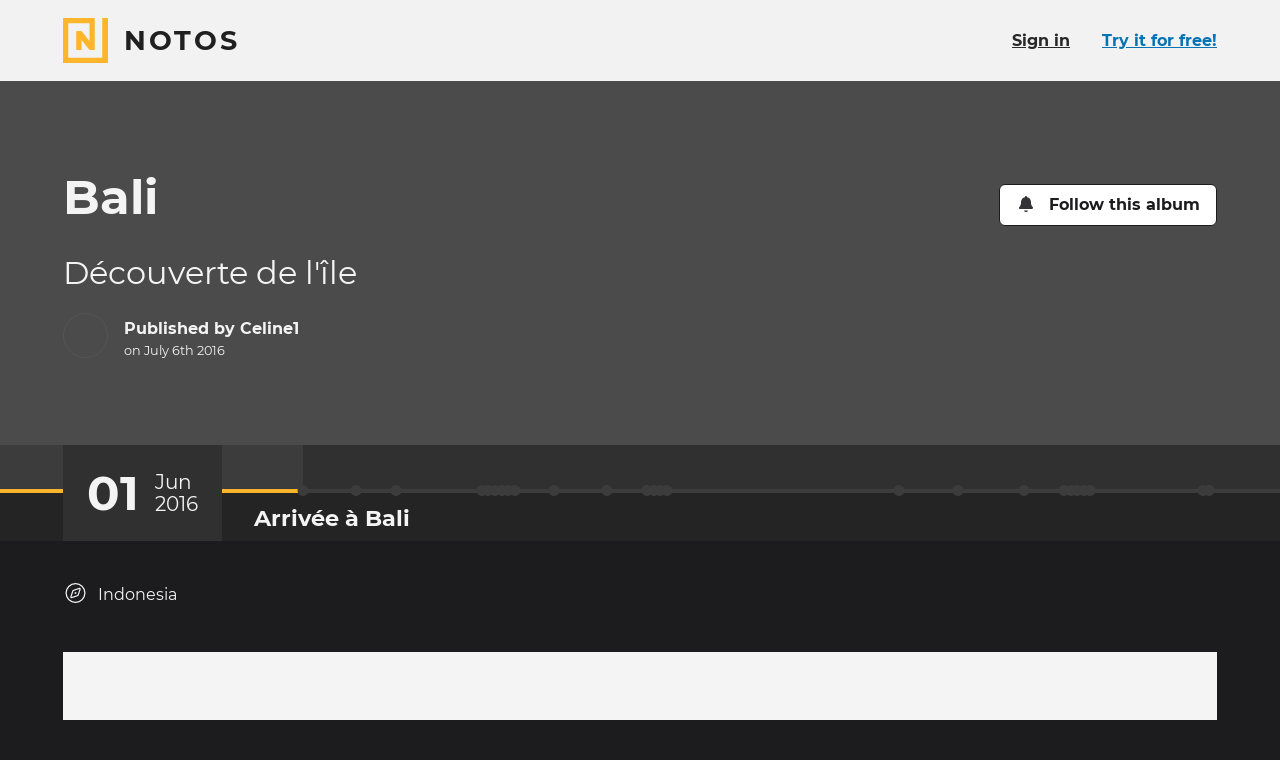

--- FILE ---
content_type: text/html; charset=utf-8
request_url: https://www.notos.co/albums/cAYjzqvBWr
body_size: 139101
content:
<!DOCTYPE html>
<html lang="en" prefix="og: http://ogp.me/ns#">
<head>
<title>Bali · Notos</title>
<meta charset="utf-8">
<link href="/apple-touch-icon.png" rel="apple-touch-icon" sizes="180x180">
<link href="/favicon-32x32.png" rel="icon" sizes="32x32" type="image/png">
<link href="/favicon-16x16.png" rel="icon" sizes="16x16" type="image/png">
<link href="/site.webmanifest" rel="manifest">
<link color="#fdb52b" href="/safari-pinned-tab.svg" rel="mask-icon">
<meta content="#000000" name="msapplication-TileColor">
<meta content="#000000" name="theme-color">
<meta content="ie=edge" http-equiv="x-ua-Compatible">
<meta content="width=device-width, initial-scale=1" name="viewport">
<meta content="notranslate" name="google">
<meta content="@_notos" name="twitter:site">
<meta content="Notos" property="og:site_name">
<meta content="#{asset_url(&quot;logo-notos-background-512.png&quot;)}" property="og:logo">
<meta content="en_US" property="og:locale">
<meta content="Bali" property="og:title">
<meta content="View the story on Notos." name="description">
<meta content="View the story on Notos." property="og:description">
<meta content="https://pi.prod.notostech.net/previews/l/6t6FZ25DWQFJMhJLfTTfGJ-9149590094.jpg" property="og:image">
<meta content="1200" property="og:image:width">
<meta content="630" property="og:image:height">
<meta content="summary_large_image" name="twitter:card">
<meta name="apple-itunes-app" content="app-id=1557216650, app-argument=https://www.notos.co/albums/cAYjzqvBWr">
<meta content="article" property="og:type">
<meta content="2016-07-06T11:42:35Z" property="article:modified_time">
<meta content="2016-07-06T11:42:34Z" property="article:published_time">
<link href="https://www.notos.co/albums/cAYjzqvBWr" hreflang="en" rel="alternate">
<meta content="en_US" property="og:locale:alternate">
<link href="https://www.notos.co/albums/cAYjzqvBWr?locale=fr" hreflang="fr" rel="alternate">
<meta content="fr_FR" property="og:locale:alternate">
<meta content="3fad11ab39aa8f7c5bfadf0f65c8b30fa06f971d
" name="release">
<meta content="[base64]" name="notos-config">

<meta name="csrf-param" content="authenticity_token" />
<meta name="csrf-token" content="Uns-kg80oLrYsS3o_dVjAsWIj92iQ83QUEEL3TaxpCXAqbw50S_mTJbPc18w61CSlshd06HqYaAFvC63CZ0G8w" />


<link rel="stylesheet" href="/vite/assets/application-BCeVBTQP.css" />
<script src="/vite/assets/polyfills-D4n_0OLW.js" type="module"></script>
<script src="/vite/assets/tale-BLBQmLu9.js" crossorigin="anonymous" type="module"></script><link rel="modulepreload" href="/vite/assets/index-DYRKjHIs.js" as="script" crossorigin="anonymous">
<link rel="modulepreload" href="/vite/assets/client_router-D_vEkqK6.js" as="script" crossorigin="anonymous">
<link rel="modulepreload" href="/vite/assets/index-DT2MMM0g.js" as="script" crossorigin="anonymous">
<link rel="modulepreload" href="/vite/assets/index-D669mvgb.js" as="script" crossorigin="anonymous">
<link rel="modulepreload" href="/vite/assets/_commonjs-dynamic-modules-DiFLFbHV.js" as="script" crossorigin="anonymous">
<link rel="modulepreload" href="/vite/assets/flash_banner-BxLcMh5M.js" as="script" crossorigin="anonymous">
<link rel="modulepreload" href="/vite/assets/screen_too_small_modal-Ctzt-TZN.js" as="script" crossorigin="anonymous">
<link rel="modulepreload" href="/vite/assets/success-BZvq8Z8u.js" as="script" crossorigin="anonymous">
<link rel="modulepreload" href="/vite/assets/relative_date-B4j0Djbs.js" as="script" crossorigin="anonymous">
<link rel="modulepreload" href="/vite/assets/index-s6FzWO3O.js" as="script" crossorigin="anonymous">
<link rel="modulepreload" href="/vite/assets/react_rails-aSsT1KCi.js" as="script" crossorigin="anonymous">
<link rel="modulepreload" href="/vite/assets/page_modal-DWxQLcHC.js" as="script" crossorigin="anonymous"><link rel="stylesheet" href="/vite/assets/client_router-BShOAE6h.css" media="screen" />
<script src="/vite/assets/application-DnoMCnJS.js" crossorigin="anonymous" type="module"></script><link rel="modulepreload" href="/vite/assets/index-DT2MMM0g.js" as="script" crossorigin="anonymous">

</head>
<body class="b-tale">
<div class="page-main page-main-fluid">
<div data-react-class="TalePage" data-react-props="{&quot;flash&quot;:[],&quot;tale&quot;:{&quot;id&quot;:&quot;cAYjzqvBWr&quot;,&quot;title&quot;:&quot;Bali&quot;,&quot;visibility&quot;:&quot;public&quot;,&quot;reactionsEnabled&quot;:true,&quot;images&quot;:[{&quot;id&quot;:&quot;8669d587-22e1-a2ed-da26-986f5b8ac498&quot;,&quot;md5&quot;:&quot;c0732a1ae8006166d5fd16529d089cbc&quot;,&quot;filename&quot;:&quot;307.jpg&quot;,&quot;mimeType&quot;:&quot;image/jpeg&quot;,&quot;status&quot;:&quot;ok&quot;,&quot;versions&quot;:{&quot;dyn&quot;:{&quot;id&quot;:&quot;dyn&quot;,&quot;height&quot;:1600,&quot;width&quot;:900,&quot;mimeType&quot;:&quot;image/jpeg&quot;,&quot;file&quot;:&quot;ogramt/45DkXMkiw8gFoC5JFEEp9C-14e6eb8fda-m2000.jpg&quot;}},&quot;width&quot;:900,&quot;height&quot;:1600,&quot;blurhash&quot;:&quot;A#HB}IM{~qM{&quot;},{&quot;id&quot;:&quot;58af1709-4855-dddc-f652-c3f904528645&quot;,&quot;md5&quot;:&quot;dccdfe74dc6d5308707c92d4258f374c&quot;,&quot;filename&quot;:&quot;321.jpg&quot;,&quot;mimeType&quot;:&quot;image/png&quot;,&quot;status&quot;:&quot;ok&quot;,&quot;versions&quot;:{&quot;dyn&quot;:{&quot;id&quot;:&quot;dyn&quot;,&quot;height&quot;:900,&quot;width&quot;:1600,&quot;mimeType&quot;:&quot;image/png&quot;,&quot;file&quot;:&quot;ogramt/2Hll9gScT8hwuS4aOdwT1r-27888550b4-m2000.png&quot;}},&quot;width&quot;:1600,&quot;height&quot;:900,&quot;blurhash&quot;:&quot;AWCa0*s:yZbI&quot;},{&quot;id&quot;:&quot;46413607-32b3-b3f9-e0ba-74e385d55890&quot;,&quot;md5&quot;:&quot;ad8f54993202dbe5989541fc4f15f7ed&quot;,&quot;filename&quot;:&quot;361.jpg&quot;,&quot;mimeType&quot;:&quot;image/png&quot;,&quot;status&quot;:&quot;ok&quot;,&quot;versions&quot;:{&quot;dyn&quot;:{&quot;id&quot;:&quot;dyn&quot;,&quot;height&quot;:900,&quot;width&quot;:1600,&quot;mimeType&quot;:&quot;image/png&quot;,&quot;file&quot;:&quot;ogramt/28zgoqVq9n36uFb1CkaUnK-4b8d6fe6bc-m2000.png&quot;}},&quot;width&quot;:1600,&quot;height&quot;:900,&quot;blurhash&quot;:&quot;AQAwh;t8_Nt8&quot;},{&quot;id&quot;:&quot;00e421a3-3501-c8d5-3dbe-1bb77d5db7dd&quot;,&quot;md5&quot;:&quot;bd8047bbd39c7cd842c8cead704fbda6&quot;,&quot;filename&quot;:&quot;360.jpg&quot;,&quot;mimeType&quot;:&quot;image/png&quot;,&quot;status&quot;:&quot;ok&quot;,&quot;versions&quot;:{&quot;dyn&quot;:{&quot;id&quot;:&quot;dyn&quot;,&quot;height&quot;:1200,&quot;width&quot;:1600,&quot;mimeType&quot;:&quot;image/png&quot;,&quot;file&quot;:&quot;ogramt/1GfTmUxR5zpzhEjJQ3CJn-f2bee8fab7-m2000.png&quot;}},&quot;width&quot;:1600,&quot;height&quot;:1200,&quot;blurhash&quot;:&quot;AWBEm:o}ysbF&quot;},{&quot;id&quot;:&quot;7276c0c3-f88b-2a85-2674-bd7e1cda0cf6&quot;,&quot;md5&quot;:&quot;737eb43555932cc0e06b19cb928ef6e5&quot;,&quot;filename&quot;:&quot;6.jpg&quot;,&quot;mimeType&quot;:&quot;image/jpeg&quot;,&quot;status&quot;:&quot;ok&quot;,&quot;versions&quot;:{&quot;dyn&quot;:{&quot;id&quot;:&quot;dyn&quot;,&quot;height&quot;:1600,&quot;width&quot;:900,&quot;mimeType&quot;:&quot;image/jpeg&quot;,&quot;file&quot;:&quot;ogramt/3tZowtnGiJuI7mISGUDpNI-858a5711b9-m2000.jpg&quot;}},&quot;width&quot;:900,&quot;height&quot;:1600,&quot;blurhash&quot;:&quot;ATIh87My~UXT&quot;},{&quot;id&quot;:&quot;a4f7f80e-097b-37c0-8fe1-7d5cb85e7abf&quot;,&quot;md5&quot;:&quot;b5af2f7306eccf44491af9fc6dd6f106&quot;,&quot;filename&quot;:&quot;8.jpg&quot;,&quot;mimeType&quot;:&quot;image/png&quot;,&quot;status&quot;:&quot;ok&quot;,&quot;versions&quot;:{&quot;dyn&quot;:{&quot;id&quot;:&quot;dyn&quot;,&quot;height&quot;:900,&quot;width&quot;:1600,&quot;mimeType&quot;:&quot;image/png&quot;,&quot;file&quot;:&quot;ogramt/51i3X5B12BUi8sY29FMMvd-b17b649dda-m2000.png&quot;}},&quot;width&quot;:1600,&quot;height&quot;:900,&quot;blurhash&quot;:&quot;AYEV]BIU~qD%&quot;},{&quot;id&quot;:&quot;358fa865-9912-fde6-48a0-08ce428370a8&quot;,&quot;md5&quot;:&quot;4b2a4a2aff9c98312e138cf3f6d4637c&quot;,&quot;filename&quot;:&quot;33.jpg&quot;,&quot;mimeType&quot;:&quot;image/jpeg&quot;,&quot;status&quot;:&quot;ok&quot;,&quot;versions&quot;:{&quot;dyn&quot;:{&quot;id&quot;:&quot;dyn&quot;,&quot;height&quot;:1600,&quot;width&quot;:900,&quot;mimeType&quot;:&quot;image/jpeg&quot;,&quot;file&quot;:&quot;ogramt/1D4fcgZaphvEptx5XwQqmI-98275d9ae8-m2000.jpg&quot;}},&quot;width&quot;:900,&quot;height&quot;:1600,&quot;blurhash&quot;:&quot;A98z#]ad02ad&quot;},{&quot;id&quot;:&quot;5321f157-24fa-406e-d7c6-3eee2c0b826f&quot;,&quot;md5&quot;:&quot;abc654d2c3b4ec2d3200ce14aefc91ca&quot;,&quot;filename&quot;:&quot;119.jpg&quot;,&quot;mimeType&quot;:&quot;image/jpeg&quot;,&quot;status&quot;:&quot;ok&quot;,&quot;versions&quot;:{&quot;dyn&quot;:{&quot;id&quot;:&quot;dyn&quot;,&quot;height&quot;:1600,&quot;width&quot;:900,&quot;mimeType&quot;:&quot;image/jpeg&quot;,&quot;file&quot;:&quot;ogramt/2wRSfyeKFr1eHYKeLU8k9h-210454e1fb-m2000.jpg&quot;}},&quot;width&quot;:900,&quot;height&quot;:1600,&quot;blurhash&quot;:&quot;A9F#zX_M::4,&quot;},{&quot;id&quot;:&quot;b82e7ccd-a1b3-cf04-c8ea-3d84bdeab863&quot;,&quot;md5&quot;:&quot;1bf9ba0b4f014b114872e323ff09f071&quot;,&quot;filename&quot;:&quot;27.jpg&quot;,&quot;mimeType&quot;:&quot;image/png&quot;,&quot;status&quot;:&quot;ok&quot;,&quot;versions&quot;:{&quot;dyn&quot;:{&quot;id&quot;:&quot;dyn&quot;,&quot;height&quot;:900,&quot;width&quot;:1600,&quot;mimeType&quot;:&quot;image/png&quot;,&quot;file&quot;:&quot;ogramt/5BxPE7zbmh3wOel4povlpp-1640e1dff0-m2000.png&quot;}},&quot;width&quot;:1600,&quot;height&quot;:900,&quot;blurhash&quot;:&quot;A4D06~NzwCkp&quot;},{&quot;id&quot;:&quot;91a823b4-b9ee-d541-4ef6-4f0d9e0832db&quot;,&quot;md5&quot;:&quot;e33facfad1999a829bd7adf0065c889f&quot;,&quot;filename&quot;:&quot;141.jpg&quot;,&quot;mimeType&quot;:&quot;image/png&quot;,&quot;status&quot;:&quot;ok&quot;,&quot;versions&quot;:{&quot;dyn&quot;:{&quot;id&quot;:&quot;dyn&quot;,&quot;height&quot;:900,&quot;width&quot;:1600,&quot;mimeType&quot;:&quot;image/png&quot;,&quot;file&quot;:&quot;ogramt/4qQJ60i7f1oOCh5xNaLpYD-0f86c0b823-m2000.png&quot;}},&quot;width&quot;:1600,&quot;height&quot;:900,&quot;blurhash&quot;:&quot;APF~Ho_NI;r;&quot;},{&quot;id&quot;:&quot;8c3e9de9-5efc-109d-b1e8-ef693fcdcce0&quot;,&quot;md5&quot;:&quot;09b02feb763bf189e8e77d2c51ec6c87&quot;,&quot;filename&quot;:&quot;264.jpg&quot;,&quot;mimeType&quot;:&quot;image/jpeg&quot;,&quot;status&quot;:&quot;ok&quot;,&quot;versions&quot;:{&quot;dyn&quot;:{&quot;id&quot;:&quot;dyn&quot;,&quot;height&quot;:1600,&quot;width&quot;:900,&quot;mimeType&quot;:&quot;image/jpeg&quot;,&quot;file&quot;:&quot;ogramt/4gDxAvnXBqLVRhncTL80HC-b47eabcb85-m2000.jpg&quot;}},&quot;width&quot;:900,&quot;height&quot;:1600,&quot;blurhash&quot;:&quot;AHFOr.?I~X%1&quot;},{&quot;id&quot;:&quot;9305c9fc-b027-31f5-44a1-1373e5e30dff&quot;,&quot;md5&quot;:&quot;8dd92f3f4b06698d8e21f81481b341d9&quot;,&quot;filename&quot;:&quot;263.jpg&quot;,&quot;mimeType&quot;:&quot;image/jpeg&quot;,&quot;status&quot;:&quot;ok&quot;,&quot;versions&quot;:{&quot;dyn&quot;:{&quot;id&quot;:&quot;dyn&quot;,&quot;height&quot;:1600,&quot;width&quot;:900,&quot;mimeType&quot;:&quot;image/jpeg&quot;,&quot;file&quot;:&quot;ogramt/4tqw5RbdzwEawm9888JpoP-c3bc30eea6-m2000.jpg&quot;}},&quot;width&quot;:900,&quot;height&quot;:1600,&quot;blurhash&quot;:&quot;AHFht-,~9qyZ&quot;},{&quot;id&quot;:&quot;80307480-5fb0-e664-c230-9b6b5775f65a&quot;,&quot;md5&quot;:&quot;a0814d6cb53d4280baf3d553404d6769&quot;,&quot;filename&quot;:&quot;276.jpg&quot;,&quot;mimeType&quot;:&quot;image/jpeg&quot;,&quot;status&quot;:&quot;ok&quot;,&quot;versions&quot;:{&quot;dyn&quot;:{&quot;id&quot;:&quot;dyn&quot;,&quot;height&quot;:1600,&quot;width&quot;:900,&quot;mimeType&quot;:&quot;image/jpeg&quot;,&quot;file&quot;:&quot;ogramt/3TTa2iNziGU4p1THw7bCyK-af516cd7e6-m2000.jpg&quot;}},&quot;width&quot;:900,&quot;height&quot;:1600,&quot;blurhash&quot;:&quot;AYG9ERRj_4E1&quot;},{&quot;id&quot;:&quot;b92bbbf3-1bac-78d1-60a1-60db0a42cdd3&quot;,&quot;md5&quot;:&quot;8b2176748c5c0f684a416274ffdceea0&quot;,&quot;filename&quot;:&quot;288.jpg&quot;,&quot;mimeType&quot;:&quot;image/png&quot;,&quot;status&quot;:&quot;ok&quot;,&quot;versions&quot;:{&quot;dyn&quot;:{&quot;id&quot;:&quot;dyn&quot;,&quot;height&quot;:900,&quot;width&quot;:1600,&quot;mimeType&quot;:&quot;image/png&quot;,&quot;file&quot;:&quot;ogramt/5Dpz9O9pbZ9dI0FlNS1mHp-8ea0f0b09f-m2000.png&quot;}},&quot;width&quot;:1600,&quot;height&quot;:900,&quot;blurhash&quot;:&quot;AIG8ru}+OwIH&quot;},{&quot;id&quot;:&quot;d31eab7a-fad5-02d4-b982-3601e1a4debd&quot;,&quot;md5&quot;:&quot;2faf7dc05df19b1903538616c3512fea&quot;,&quot;filename&quot;:&quot;2.jpg&quot;,&quot;mimeType&quot;:&quot;image/jpeg&quot;,&quot;status&quot;:&quot;ok&quot;,&quot;versions&quot;:{&quot;dyn&quot;:{&quot;id&quot;:&quot;dyn&quot;,&quot;height&quot;:1600,&quot;width&quot;:900,&quot;mimeType&quot;:&quot;image/jpeg&quot;,&quot;file&quot;:&quot;ogramt/6qnoCEB1oh2pVlOg5chSKF-1da22f3b9d-m2000.jpg&quot;}},&quot;width&quot;:900,&quot;height&quot;:1600,&quot;blurhash&quot;:&quot;AA8}Mg?^yEo#&quot;},{&quot;id&quot;:&quot;5e8cfa5a-29b7-3cf4-7b9f-7605b0245ee8&quot;,&quot;md5&quot;:&quot;40e494bc75fa8db3aef6f262f2a1f9f6&quot;,&quot;filename&quot;:&quot;7.jpg&quot;,&quot;mimeType&quot;:&quot;image/jpeg&quot;,&quot;status&quot;:&quot;ok&quot;,&quot;versions&quot;:{&quot;dyn&quot;:{&quot;id&quot;:&quot;dyn&quot;,&quot;height&quot;:1600,&quot;width&quot;:900,&quot;mimeType&quot;:&quot;image/jpeg&quot;,&quot;file&quot;:&quot;ogramt/2SpHLe9lXBIEg6IAhjHGiI-3eaadc1b7e-m2000.jpg&quot;}},&quot;width&quot;:900,&quot;height&quot;:1600,&quot;blurhash&quot;:&quot;AdHB[2jF4TbH&quot;},{&quot;id&quot;:&quot;235a16bd-74b7-a722-ead2-ba0056e2ddbe&quot;,&quot;md5&quot;:&quot;09f98dcff211796470a00b56b82628f5&quot;,&quot;filename&quot;:&quot;1.jpg&quot;,&quot;mimeType&quot;:&quot;image/png&quot;,&quot;status&quot;:&quot;ok&quot;,&quot;versions&quot;:{&quot;dyn&quot;:{&quot;id&quot;:&quot;dyn&quot;,&quot;height&quot;:1200,&quot;width&quot;:733,&quot;mimeType&quot;:&quot;image/png&quot;,&quot;file&quot;:&quot;ogramt/14HTVSB6fdD68ZOmydr4Lk-d4027e046e-m2000.png&quot;}},&quot;width&quot;:733,&quot;height&quot;:1200,&quot;blurhash&quot;:&quot;AGFOTSP0LA^n&quot;},{&quot;id&quot;:&quot;77ab2cdb-0a3d-650d-23ba-aede5f3962b9&quot;,&quot;md5&quot;:&quot;248e4312895c21af401b2e615645307f&quot;,&quot;filename&quot;:&quot;3.jpg&quot;,&quot;mimeType&quot;:&quot;image/jpeg&quot;,&quot;status&quot;:&quot;ok&quot;,&quot;versions&quot;:{&quot;dyn&quot;:{&quot;id&quot;:&quot;dyn&quot;,&quot;height&quot;:1600,&quot;width&quot;:900,&quot;mimeType&quot;:&quot;image/jpeg&quot;,&quot;file&quot;:&quot;ogramt/3DOjtNH6qTFEnNhR0lQIHL-bd194fe905-m2000.jpg&quot;}},&quot;width&quot;:900,&quot;height&quot;:1600,&quot;blurhash&quot;:&quot;AKBDKH-=~q%M&quot;},{&quot;id&quot;:&quot;c758f821-dbac-9426-ed03-119efaf814cf&quot;,&quot;md5&quot;:&quot;320abe474d9a5e360055458be4b93076&quot;,&quot;filename&quot;:&quot;11.jpg&quot;,&quot;mimeType&quot;:&quot;image/jpeg&quot;,&quot;status&quot;:&quot;ok&quot;,&quot;versions&quot;:{&quot;dyn&quot;:{&quot;id&quot;:&quot;dyn&quot;,&quot;height&quot;:1600,&quot;width&quot;:900,&quot;mimeType&quot;:&quot;image/jpeg&quot;,&quot;file&quot;:&quot;ogramt/64a8bWnStTfhjVIkvBNlvh-c4e14db157-m2000.jpg&quot;}},&quot;width&quot;:900,&quot;height&quot;:1600,&quot;blurhash&quot;:&quot;AAEC:+0ctPkR&quot;},{&quot;id&quot;:&quot;449eb626-9c28-d566-c6a2-a084322af9e3&quot;,&quot;md5&quot;:&quot;40bcee4b0df32647a1e702d63239746f&quot;,&quot;filename&quot;:&quot;122.jpg&quot;,&quot;mimeType&quot;:&quot;image/jpeg&quot;,&quot;status&quot;:&quot;ok&quot;,&quot;versions&quot;:{&quot;dyn&quot;:{&quot;id&quot;:&quot;dyn&quot;,&quot;height&quot;:1600,&quot;width&quot;:900,&quot;mimeType&quot;:&quot;image/jpeg&quot;,&quot;file&quot;:&quot;ogramt/25u0AVfWzF1bVkSt4VaTkL-1ac3d4f269-m2000.jpg&quot;}},&quot;width&quot;:900,&quot;height&quot;:1600,&quot;blurhash&quot;:&quot;AOFO-?%K04Rk&quot;},{&quot;id&quot;:&quot;0e98652e-8b08-df4d-05d9-d035dae83243&quot;,&quot;md5&quot;:&quot;9a5f60663322071e9cd002882816d3a6&quot;,&quot;filename&quot;:&quot;272.jpg&quot;,&quot;mimeType&quot;:&quot;image/png&quot;,&quot;status&quot;:&quot;ok&quot;,&quot;versions&quot;:{&quot;dyn&quot;:{&quot;id&quot;:&quot;dyn&quot;,&quot;height&quot;:900,&quot;width&quot;:1600,&quot;mimeType&quot;:&quot;image/png&quot;,&quot;file&quot;:&quot;ogramt/rxxjKWxgk1qzowahjd2W7-9cd9a18ce6-m2000.png&quot;}},&quot;width&quot;:1600,&quot;height&quot;:900,&quot;blurhash&quot;:&quot;A5DJeT~TtGbT&quot;},{&quot;id&quot;:&quot;e62381c0-f7ee-9509-9069-c73ae82cbe9d&quot;,&quot;md5&quot;:&quot;47985dc38af2f43f4ec5a0aad43aed5e&quot;,&quot;filename&quot;:&quot;299.jpg&quot;,&quot;mimeType&quot;:&quot;image/png&quot;,&quot;status&quot;:&quot;ok&quot;,&quot;versions&quot;:{&quot;dyn&quot;:{&quot;id&quot;:&quot;dyn&quot;,&quot;height&quot;:900,&quot;width&quot;:1600,&quot;mimeType&quot;:&quot;image/png&quot;,&quot;file&quot;:&quot;ogramt/70gsDtFlcP6OCuAlvAFTe5-f6050008ec-m2000.png&quot;}},&quot;width&quot;:1600,&quot;height&quot;:900,&quot;blurhash&quot;:&quot;A13bUKxt02WB&quot;},{&quot;id&quot;:&quot;5a80b2d4-be92-4fe4-08a6-b4ba5548e48e&quot;,&quot;md5&quot;:&quot;2ebd6b4518d8ce246e317c2bc32c89ed&quot;,&quot;filename&quot;:&quot;322.jpg&quot;,&quot;mimeType&quot;:&quot;image/jpeg&quot;,&quot;status&quot;:&quot;ok&quot;,&quot;versions&quot;:{&quot;dyn&quot;:{&quot;id&quot;:&quot;dyn&quot;,&quot;height&quot;:1600,&quot;width&quot;:1200,&quot;mimeType&quot;:&quot;image/jpeg&quot;,&quot;file&quot;:&quot;ogramt/2KM7JRyQ9EP0NgUEda3aXQ-1ea655b382-m2000.jpg&quot;}},&quot;width&quot;:1200,&quot;height&quot;:1600,&quot;blurhash&quot;:&quot;AxG926ay_Nof&quot;},{&quot;id&quot;:&quot;d59a9681-4657-9dd9-e247-cffdc841746d&quot;,&quot;md5&quot;:&quot;f00a871d5179339ce953edf794aba992&quot;,&quot;filename&quot;:&quot;362.jpg&quot;,&quot;mimeType&quot;:&quot;image/png&quot;,&quot;status&quot;:&quot;ok&quot;,&quot;versions&quot;:{&quot;dyn&quot;:{&quot;id&quot;:&quot;dyn&quot;,&quot;height&quot;:900,&quot;width&quot;:1600,&quot;mimeType&quot;:&quot;image/png&quot;,&quot;file&quot;:&quot;ogramt/6v40M7Zp4jrioNlInwFcER-b3d3d975be-m2000.png&quot;}},&quot;width&quot;:1600,&quot;height&quot;:900,&quot;blurhash&quot;:&quot;ADAmxUMx~Voz&quot;},{&quot;id&quot;:&quot;86d58645-93fc-df60-2c68-74333ab4c339&quot;,&quot;md5&quot;:&quot;d1ae97615adece157bdb4a82360e6797&quot;,&quot;filename&quot;:&quot;12.jpg&quot;,&quot;mimeType&quot;:&quot;image/jpeg&quot;,&quot;status&quot;:&quot;ok&quot;,&quot;versions&quot;:{&quot;dyn&quot;:{&quot;id&quot;:&quot;dyn&quot;,&quot;height&quot;:1600,&quot;width&quot;:900,&quot;mimeType&quot;:&quot;image/jpeg&quot;,&quot;file&quot;:&quot;ogramt/46qygU9WsA6GIFz8cpm5lL-ab85b0c426-m2000.jpg&quot;}},&quot;width&quot;:900,&quot;height&quot;:1600,&quot;blurhash&quot;:&quot;A6Ey0x01=^NG&quot;},{&quot;id&quot;:&quot;701a4543-d79e-d66f-87c9-cba5810c7adc&quot;,&quot;md5&quot;:&quot;e672e534a58ecb3c2567c938125a89d0&quot;,&quot;filename&quot;:&quot;34.jpg&quot;,&quot;mimeType&quot;:&quot;image/jpeg&quot;,&quot;status&quot;:&quot;ok&quot;,&quot;versions&quot;:{&quot;dyn&quot;:{&quot;id&quot;:&quot;dyn&quot;,&quot;height&quot;:1600,&quot;width&quot;:900,&quot;mimeType&quot;:&quot;image/jpeg&quot;,&quot;file&quot;:&quot;ogramt/3px94oyJVKkeeb897lfc1S-8f4fce19e4-m2000.jpg&quot;}},&quot;width&quot;:900,&quot;height&quot;:1600,&quot;blurhash&quot;:&quot;ARCPYIM_01tR&quot;},{&quot;id&quot;:&quot;6f4c454d-5d1c-ef33-b8ba-2e00f3f181a7&quot;,&quot;md5&quot;:&quot;4942ae774a6f7f4f841d12b5f1e60843&quot;,&quot;filename&quot;:&quot;28.jpg&quot;,&quot;mimeType&quot;:&quot;image/jpeg&quot;,&quot;status&quot;:&quot;ok&quot;,&quot;versions&quot;:{&quot;dyn&quot;:{&quot;id&quot;:&quot;dyn&quot;,&quot;height&quot;:1600,&quot;width&quot;:900,&quot;mimeType&quot;:&quot;image/jpeg&quot;,&quot;file&quot;:&quot;ogramt/3o10fN68peAb8OzH0RrUp1-4a47552cd2-m2000.jpg&quot;}},&quot;width&quot;:900,&quot;height&quot;:1600,&quot;blurhash&quot;:&quot;AZF5]Ut70:WC&quot;},{&quot;id&quot;:&quot;72f73ab5-3817-b803-98ee-d34665bb3d44&quot;,&quot;md5&quot;:&quot;891073d247eea4e2ac1ec6bf402ce00f&quot;,&quot;filename&quot;:&quot;5.jpg&quot;,&quot;mimeType&quot;:&quot;image/png&quot;,&quot;status&quot;:&quot;ok&quot;,&quot;versions&quot;:{&quot;dyn&quot;:{&quot;id&quot;:&quot;dyn&quot;,&quot;height&quot;:900,&quot;width&quot;:1600,&quot;mimeType&quot;:&quot;image/png&quot;,&quot;file&quot;:&quot;ogramt/3uW6MvTvRKgIzqgRY7EGnq-2304ab8fa1-m2000.png&quot;}},&quot;width&quot;:1600,&quot;height&quot;:900,&quot;blurhash&quot;:&quot;AFEVse?H00RQ&quot;},{&quot;id&quot;:&quot;62de2040-f364-9b29-396c-aa0e7e074834&quot;,&quot;md5&quot;:&quot;560ab126ae44216d8418e5e9ff47cb7d&quot;,&quot;filename&quot;:&quot;9.jpg&quot;,&quot;mimeType&quot;:&quot;image/png&quot;,&quot;status&quot;:&quot;ok&quot;,&quot;versions&quot;:{&quot;dyn&quot;:{&quot;id&quot;:&quot;dyn&quot;,&quot;height&quot;:900,&quot;width&quot;:1600,&quot;mimeType&quot;:&quot;image/png&quot;,&quot;file&quot;:&quot;ogramt/30yL74XifV3DN5WQkytbq4-378c90a71c-m2000.png&quot;}},&quot;width&quot;:1600,&quot;height&quot;:900,&quot;blurhash&quot;:&quot;ANCi:ax]_N%M&quot;},{&quot;id&quot;:&quot;c289f767-50ae-d371-c2c5-1b62832deccf&quot;,&quot;md5&quot;:&quot;3a604d3d08f03c2162a99a703cc861e1&quot;,&quot;filename&quot;:&quot;4.jpg&quot;,&quot;mimeType&quot;:&quot;image/png&quot;,&quot;status&quot;:&quot;ok&quot;,&quot;versions&quot;:{&quot;dyn&quot;:{&quot;id&quot;:&quot;dyn&quot;,&quot;height&quot;:900,&quot;width&quot;:1600,&quot;mimeType&quot;:&quot;image/png&quot;,&quot;file&quot;:&quot;ogramt/5V5yRlExuUSBjtn8LwM9TV-44fdb4211c-m2000.png&quot;}},&quot;width&quot;:1600,&quot;height&quot;:900,&quot;blurhash&quot;:&quot;AXG[sHxa01xu&quot;},{&quot;id&quot;:&quot;b1f50149-d8c5-9f4d-5757-4b219b48070e&quot;,&quot;md5&quot;:&quot;a387a305ea4eec3825817464354d0408&quot;,&quot;filename&quot;:&quot;123.jpg&quot;,&quot;mimeType&quot;:&quot;image/jpeg&quot;,&quot;status&quot;:&quot;ok&quot;,&quot;versions&quot;:{&quot;dyn&quot;:{&quot;id&quot;:&quot;dyn&quot;,&quot;height&quot;:1600,&quot;width&quot;:1200,&quot;mimeType&quot;:&quot;image/jpeg&quot;,&quot;file&quot;:&quot;ogramt/5pNBMSsuup6xjjuNpcgyBM-3e8eaa928a-m2000.jpg&quot;}},&quot;width&quot;:1200,&quot;height&quot;:1600,&quot;blurhash&quot;:&quot;A02O;N=}?bxc&quot;},{&quot;id&quot;:&quot;e2aaa278-01a4-ee44-5a4e-e34d421f7f69&quot;,&quot;md5&quot;:&quot;86fb3d816b0db1c01d12ff0a38e129c9&quot;,&quot;filename&quot;:&quot;121.jpg&quot;,&quot;mimeType&quot;:&quot;image/jpeg&quot;,&quot;status&quot;:&quot;ok&quot;,&quot;versions&quot;:{&quot;dyn&quot;:{&quot;id&quot;:&quot;dyn&quot;,&quot;height&quot;:1600,&quot;width&quot;:900,&quot;mimeType&quot;:&quot;image/jpeg&quot;,&quot;file&quot;:&quot;ogramt/6TIfgcdC92pV1TbmNnIJ3b-913f7c131d-m2000.jpg&quot;}},&quot;width&quot;:900,&quot;height&quot;:1600,&quot;blurhash&quot;:&quot;A8DS,cInH;^*&quot;},{&quot;id&quot;:&quot;f55a74e5-3e82-e4c5-670c-f0956ed523de&quot;,&quot;md5&quot;:&quot;269834311189c960e6941fd3dec5cc54&quot;,&quot;filename&quot;:&quot;128.jpg&quot;,&quot;mimeType&quot;:&quot;image/jpeg&quot;,&quot;status&quot;:&quot;ok&quot;,&quot;versions&quot;:{&quot;dyn&quot;:{&quot;id&quot;:&quot;dyn&quot;,&quot;height&quot;:1600,&quot;width&quot;:900,&quot;mimeType&quot;:&quot;image/jpeg&quot;,&quot;file&quot;:&quot;ogramt/7sYss1FonI9uGZsv8SbdIW-c76c5efb70-m2000.jpg&quot;}},&quot;width&quot;:900,&quot;height&quot;:1600,&quot;blurhash&quot;:&quot;AYFFHaS%00aK&quot;},{&quot;id&quot;:&quot;5fb19e8e-79a8-3a8b-7b08-f88c4562cb82&quot;,&quot;md5&quot;:&quot;e2c3c76897d97e886f6e55b532793f27&quot;,&quot;filename&quot;:&quot;259.jpg&quot;,&quot;mimeType&quot;:&quot;image/png&quot;,&quot;status&quot;:&quot;ok&quot;,&quot;versions&quot;:{&quot;dyn&quot;:{&quot;id&quot;:&quot;dyn&quot;,&quot;height&quot;:900,&quot;width&quot;:1600,&quot;mimeType&quot;:&quot;image/png&quot;,&quot;file&quot;:&quot;ogramt/2Uzruc3e742z04AXtFcRi2-e49ff799b3-m2000.png&quot;}},&quot;width&quot;:1600,&quot;height&quot;:900,&quot;blurhash&quot;:&quot;A_H2p2Rj_NRj&quot;},{&quot;id&quot;:&quot;00696c9c-d01a-e354-c85a-be733be1b1d9&quot;,&quot;md5&quot;:&quot;49ea6684ea38114d77dad8491bcd911f&quot;,&quot;filename&quot;:&quot;290.jpg&quot;,&quot;mimeType&quot;:&quot;image/png&quot;,&quot;status&quot;:&quot;ok&quot;,&quot;versions&quot;:{&quot;dyn&quot;:{&quot;id&quot;:&quot;dyn&quot;,&quot;height&quot;:900,&quot;width&quot;:1600,&quot;mimeType&quot;:&quot;image/png&quot;,&quot;file&quot;:&quot;ogramt/Mb6aG0raTXJgVKvWa11D-05babc1f46-m2000.png&quot;}},&quot;width&quot;:1600,&quot;height&quot;:900,&quot;blurhash&quot;:&quot;ALGHlA}tAJI[&quot;},{&quot;id&quot;:&quot;ddb4953d-e9fd-b931-60b0-478b4922e47d&quot;,&quot;md5&quot;:&quot;b9e5f6cd1bd0d3711fd803b0c07f3be7&quot;,&quot;filename&quot;:&quot;286.jpg&quot;,&quot;mimeType&quot;:&quot;image/jpeg&quot;,&quot;status&quot;:&quot;ok&quot;,&quot;versions&quot;:{&quot;dyn&quot;:{&quot;id&quot;:&quot;dyn&quot;,&quot;height&quot;:1600,&quot;width&quot;:900,&quot;mimeType&quot;:&quot;image/jpeg&quot;,&quot;file&quot;:&quot;ogramt/6KlPw2fjOMLcynNtZGrm57-87b5a93b4b-m2000.jpg&quot;}},&quot;width&quot;:900,&quot;height&quot;:1600,&quot;blurhash&quot;:&quot;AxFr;aW=~qWX&quot;},{&quot;id&quot;:&quot;95888613-1582-c4fd-db24-cbe1517a502a&quot;,&quot;md5&quot;:&quot;fd17f2ab0cdc82b08aa24ad6ccb3413c&quot;,&quot;filename&quot;:&quot;24.jpg&quot;,&quot;mimeType&quot;:&quot;image/png&quot;,&quot;status&quot;:&quot;ok&quot;,&quot;versions&quot;:{&quot;dyn&quot;:{&quot;id&quot;:&quot;dyn&quot;,&quot;height&quot;:1200,&quot;width&quot;:675,&quot;mimeType&quot;:&quot;image/png&quot;,&quot;file&quot;:&quot;ogramt/4yafoeoVHisWxKR2sD61Xs-f1e106d161-m2000.png&quot;}},&quot;width&quot;:675,&quot;height&quot;:1200,&quot;blurhash&quot;:&quot;AcE:Vnt70%WB&quot;},{&quot;id&quot;:&quot;0a5d5b0a-4e5d-adf7-a1d5-45c097f7db96&quot;,&quot;md5&quot;:&quot;4e45f62a55eca004fbee3729c3634eed&quot;,&quot;filename&quot;:&quot;127.jpg&quot;,&quot;mimeType&quot;:&quot;image/jpeg&quot;,&quot;status&quot;:&quot;ok&quot;,&quot;versions&quot;:{&quot;dyn&quot;:{&quot;id&quot;:&quot;dyn&quot;,&quot;height&quot;:1600,&quot;width&quot;:900,&quot;mimeType&quot;:&quot;image/jpeg&quot;,&quot;file&quot;:&quot;ogramt/jyAo58fbna9hdbL5wDuIe-abcb71a4ba-m2000.jpg&quot;}},&quot;width&quot;:900,&quot;height&quot;:1600,&quot;blurhash&quot;:&quot;AVEfmE9E_4D$&quot;},{&quot;id&quot;:&quot;da0ba3df-ddd3-b426-53f4-496c3213e11a&quot;,&quot;md5&quot;:&quot;c91d65319889f68261c762ed09def3f2&quot;,&quot;filename&quot;:&quot;271.jpg&quot;,&quot;mimeType&quot;:&quot;image/jpeg&quot;,&quot;status&quot;:&quot;ok&quot;,&quot;versions&quot;:{&quot;dyn&quot;:{&quot;id&quot;:&quot;dyn&quot;,&quot;height&quot;:1600,&quot;width&quot;:900,&quot;mimeType&quot;:&quot;image/jpeg&quot;,&quot;file&quot;:&quot;ogramt/6DrE6rXXBffxF7kzbRuDA6-877f9b4a3a-m2000.jpg&quot;}},&quot;width&quot;:900,&quot;height&quot;:1600,&quot;blurhash&quot;:&quot;AZE.^Qxu~qt7&quot;},{&quot;id&quot;:&quot;eb020c6f-6d80-7d0a-99e3-3d0ec8a8cd6f&quot;,&quot;md5&quot;:&quot;88a794f68ab3c9e010d0d559e305f225&quot;,&quot;filename&quot;:&quot;289.jpg&quot;,&quot;mimeType&quot;:&quot;image/png&quot;,&quot;status&quot;:&quot;ok&quot;,&quot;versions&quot;:{&quot;dyn&quot;:{&quot;id&quot;:&quot;dyn&quot;,&quot;height&quot;:900,&quot;width&quot;:1600,&quot;mimeType&quot;:&quot;image/png&quot;,&quot;file&quot;:&quot;ogramt/79s8fpXBsgq1KXYG2HGrCL-be4714bc42-m2000.png&quot;}},&quot;width&quot;:1600,&quot;height&quot;:900,&quot;blurhash&quot;:&quot;AVC6_lxu?wV@&quot;},{&quot;id&quot;:&quot;54f5b8a8-25bc-288f-7266-20b52f98c2cd&quot;,&quot;md5&quot;:&quot;a6edc6f6efdb19866058fd1dc30effc8&quot;,&quot;filename&quot;:&quot;304.jpg&quot;,&quot;mimeType&quot;:&quot;image/png&quot;,&quot;status&quot;:&quot;ok&quot;,&quot;versions&quot;:{&quot;dyn&quot;:{&quot;id&quot;:&quot;dyn&quot;,&quot;height&quot;:1200,&quot;width&quot;:675,&quot;mimeType&quot;:&quot;image/png&quot;,&quot;file&quot;:&quot;ogramt/2AjEkdMnxskVRcYCk8AgxL-d723b7e675-m2000.png&quot;}},&quot;width&quot;:675,&quot;height&quot;:1200,&quot;blurhash&quot;:&quot;AMEfKe?I_NS|&quot;},{&quot;id&quot;:&quot;37db35cc-291f-cedd-cf80-7acffb973a7e&quot;,&quot;md5&quot;:&quot;8cd37f89e9ef39f8b96fc877bdcb2004&quot;,&quot;filename&quot;:&quot;25.jpg&quot;,&quot;mimeType&quot;:&quot;image/png&quot;,&quot;status&quot;:&quot;ok&quot;,&quot;versions&quot;:{&quot;dyn&quot;:{&quot;id&quot;:&quot;dyn&quot;,&quot;height&quot;:1200,&quot;width&quot;:675,&quot;mimeType&quot;:&quot;image/png&quot;,&quot;file&quot;:&quot;ogramt/1HoKX458bNIJJG2RgoU8P4-24c2a6e9dc-m2000.png&quot;}},&quot;width&quot;:675,&quot;height&quot;:1200,&quot;blurhash&quot;:&quot;AgGS+M%LL4kC&quot;},{&quot;id&quot;:&quot;361f991a-900f-03be-7012-b0e0a1440cf6&quot;,&quot;md5&quot;:&quot;0f2ca97b30bb380e6e122a08a0c33219&quot;,&quot;filename&quot;:&quot;125.jpg&quot;,&quot;mimeType&quot;:&quot;image/png&quot;,&quot;status&quot;:&quot;ok&quot;,&quot;versions&quot;:{&quot;dyn&quot;:{&quot;id&quot;:&quot;dyn&quot;,&quot;height&quot;:900,&quot;width&quot;:1600,&quot;mimeType&quot;:&quot;image/png&quot;,&quot;file&quot;:&quot;ogramt/1E81BZkJrrNQ9WSFngfiAe-ebe0e0c3ae-m2000.png&quot;}},&quot;width&quot;:1600,&quot;height&quot;:900,&quot;blurhash&quot;:&quot;AgD9;iMy_4M{&quot;},{&quot;id&quot;:&quot;1e357231-3d21-c2bf-591c-aa7d263d2f33&quot;,&quot;md5&quot;:&quot;2b729727bafd5d7e34f8d6e262525a57&quot;,&quot;filename&quot;:&quot;297.jpg&quot;,&quot;mimeType&quot;:&quot;image/png&quot;,&quot;status&quot;:&quot;ok&quot;,&quot;versions&quot;:{&quot;dyn&quot;:{&quot;id&quot;:&quot;dyn&quot;,&quot;height&quot;:900,&quot;width&quot;:1600,&quot;mimeType&quot;:&quot;image/png&quot;,&quot;file&quot;:&quot;ogramt/V0c4xnDsxNMAgN3x8iuYz-b3189c5fe8-m2000.png&quot;}},&quot;width&quot;:1600,&quot;height&quot;:900,&quot;blurhash&quot;:&quot;AMAAw2oZ_MoG&quot;},{&quot;id&quot;:&quot;9220e1b5-73ac-13ab-682c-3899a3241db1&quot;,&quot;md5&quot;:&quot;469b584559ae5018e540dc2d15790eba&quot;,&quot;filename&quot;:&quot;358.jpg&quot;,&quot;mimeType&quot;:&quot;image/png&quot;,&quot;status&quot;:&quot;ok&quot;,&quot;versions&quot;:{&quot;dyn&quot;:{&quot;id&quot;:&quot;dyn&quot;,&quot;height&quot;:900,&quot;width&quot;:1600,&quot;mimeType&quot;:&quot;image/png&quot;,&quot;file&quot;:&quot;ogramt/4rJUdnMZDGfAl8RA0qSgsV-61521a8461-m2000.png&quot;}},&quot;width&quot;:1600,&quot;height&quot;:900,&quot;blurhash&quot;:&quot;AhCQGRV@?wV@&quot;},{&quot;id&quot;:&quot;73bf840c-d9d7-c835-f08d-4e08ab057718&quot;,&quot;md5&quot;:&quot;4e39377e67b9e63bed8a5ff5385a9637&quot;,&quot;filename&quot;:&quot;29.jpg&quot;,&quot;mimeType&quot;:&quot;image/jpeg&quot;,&quot;status&quot;:&quot;ok&quot;,&quot;versions&quot;:{&quot;dyn&quot;:{&quot;id&quot;:&quot;dyn&quot;,&quot;height&quot;:1600,&quot;width&quot;:900,&quot;mimeType&quot;:&quot;image/jpeg&quot;,&quot;file&quot;:&quot;ogramt/3wpDInKAAQy1k8iVhxMmBq-8ee8d8cc79-m2000.jpg&quot;}},&quot;width&quot;:900,&quot;height&quot;:1600,&quot;blurhash&quot;:&quot;AbFiS-t6cbNH&quot;},{&quot;id&quot;:&quot;766c0c5b-d62f-352c-1e08-1d4a1d5f2df8&quot;,&quot;md5&quot;:&quot;001cb57676e37f2c7b067e0706c817ee&quot;,&quot;filename&quot;:&quot;32.jpg&quot;,&quot;mimeType&quot;:&quot;image/png&quot;,&quot;status&quot;:&quot;ok&quot;,&quot;versions&quot;:{&quot;dyn&quot;:{&quot;id&quot;:&quot;dyn&quot;,&quot;height&quot;:900,&quot;width&quot;:1600,&quot;mimeType&quot;:&quot;image/png&quot;,&quot;file&quot;:&quot;ogramt/3BstjnPLP7mUQGPYfIgNGE-a5cbaa954c-m2000.png&quot;}},&quot;width&quot;:1600,&quot;height&quot;:900,&quot;blurhash&quot;:&quot;AIF$9O=x?wtT&quot;},{&quot;id&quot;:&quot;8dc255c0-634e-4553-759d-fe8bdf24770b&quot;,&quot;md5&quot;:&quot;dd2c56d0466b3a891009ac9f998ea22c&quot;,&quot;filename&quot;:&quot;142.jpg&quot;,&quot;mimeType&quot;:&quot;image/jpeg&quot;,&quot;status&quot;:&quot;ok&quot;,&quot;versions&quot;:{&quot;dyn&quot;:{&quot;id&quot;:&quot;dyn&quot;,&quot;height&quot;:1600,&quot;width&quot;:900,&quot;mimeType&quot;:&quot;image/jpeg&quot;,&quot;file&quot;:&quot;ogramt/4juJdWlZYCULyVDJ6K5Z5F-350de2e50d-m2000.jpg&quot;}},&quot;width&quot;:900,&quot;height&quot;:1600,&quot;blurhash&quot;:&quot;ARCsaL%N~qxv&quot;},{&quot;id&quot;:&quot;0864d8b8-6586-d75f-fe94-34db50cea1fc&quot;,&quot;md5&quot;:&quot;0cef8faea4e493fdd4eeae3c802fa17d&quot;,&quot;filename&quot;:&quot;278.jpg&quot;,&quot;mimeType&quot;:&quot;image/jpeg&quot;,&quot;status&quot;:&quot;ok&quot;,&quot;versions&quot;:{&quot;dyn&quot;:{&quot;id&quot;:&quot;dyn&quot;,&quot;height&quot;:1600,&quot;width&quot;:900,&quot;mimeType&quot;:&quot;image/jpeg&quot;,&quot;file&quot;:&quot;ogramt/fQ1AuZgU8dsGb20TN2xXe-df6805691c-m2000.jpg&quot;}},&quot;width&quot;:900,&quot;height&quot;:1600,&quot;blurhash&quot;:&quot;A9E{aqxC00S5&quot;},{&quot;id&quot;:&quot;b603fa96-be80-d77e-8aee-c5077499b823&quot;,&quot;md5&quot;:&quot;c8aa9d7bb269a340dd708f2cf43b9223&quot;,&quot;filename&quot;:&quot;144.jpg&quot;,&quot;mimeType&quot;:&quot;image/png&quot;,&quot;status&quot;:&quot;ok&quot;,&quot;versions&quot;:{&quot;dyn&quot;:{&quot;id&quot;:&quot;dyn&quot;,&quot;height&quot;:900,&quot;width&quot;:1600,&quot;mimeType&quot;:&quot;image/png&quot;,&quot;file&quot;:&quot;ogramt/5xsq9CjgvxBAefbh4LtcDV-6b788642ec-m2000.png&quot;}},&quot;width&quot;:1600,&quot;height&quot;:900,&quot;blurhash&quot;:&quot;A44_Rx~B=|-q&quot;},{&quot;id&quot;:&quot;bbec779c-00ab-bc05-2c95-ac6d04a11ebf&quot;,&quot;md5&quot;:&quot;dad25e20d06cffbea480c2ad6e89b623&quot;,&quot;filename&quot;:&quot;270.jpg&quot;,&quot;mimeType&quot;:&quot;image/png&quot;,&quot;status&quot;:&quot;ok&quot;,&quot;versions&quot;:{&quot;dyn&quot;:{&quot;id&quot;:&quot;dyn&quot;,&quot;height&quot;:900,&quot;width&quot;:1600,&quot;mimeType&quot;:&quot;image/png&quot;,&quot;file&quot;:&quot;ogramt/5IBD7rOwHSDmW5M766n6VN-2fe94e0887-m2000.png&quot;}},&quot;width&quot;:1600,&quot;height&quot;:900,&quot;blurhash&quot;:&quot;ACDl[,#iF301&quot;},{&quot;id&quot;:&quot;7109501a-ffa0-5924-cdc8-6b182f73d4dd&quot;,&quot;md5&quot;:&quot;a8519bf51cc8b00b9c8fa61a2bf39f2c&quot;,&quot;filename&quot;:&quot;283.jpg&quot;,&quot;mimeType&quot;:&quot;image/png&quot;,&quot;status&quot;:&quot;ok&quot;,&quot;versions&quot;:{&quot;dyn&quot;:{&quot;id&quot;:&quot;dyn&quot;,&quot;height&quot;:900,&quot;width&quot;:1600,&quot;mimeType&quot;:&quot;image/png&quot;,&quot;file&quot;:&quot;ogramt/3rio7azwuItPj9UuST3A0R-794ade3540-m2000.png&quot;}},&quot;width&quot;:1600,&quot;height&quot;:900,&quot;blurhash&quot;:&quot;A5BzUq~X*IbK&quot;},{&quot;id&quot;:&quot;03bf0882-7452-ea49-b34b-ac4d3956ee2f&quot;,&quot;md5&quot;:&quot;05e9fe0690b79927671658e52a4c1bde&quot;,&quot;filename&quot;:&quot;311.jpg&quot;,&quot;mimeType&quot;:&quot;image/jpeg&quot;,&quot;status&quot;:&quot;ok&quot;,&quot;versions&quot;:{&quot;dyn&quot;:{&quot;id&quot;:&quot;dyn&quot;,&quot;height&quot;:1600,&quot;width&quot;:900,&quot;mimeType&quot;:&quot;image/jpeg&quot;,&quot;file&quot;:&quot;ogramt/74hk4DluhtMhg5pa1ZCov-a800ed24b9-m2000.jpg&quot;}},&quot;width&quot;:900,&quot;height&quot;:1600,&quot;blurhash&quot;:&quot;AoFFy:%N~q%M&quot;},{&quot;id&quot;:&quot;1e3ba72f-b425-f77a-e0bd-5a17ab6361d8&quot;,&quot;md5&quot;:&quot;a44085acb6faa56099cb429449efd09a&quot;,&quot;filename&quot;:&quot;349.jpg&quot;,&quot;mimeType&quot;:&quot;image/png&quot;,&quot;status&quot;:&quot;ok&quot;,&quot;versions&quot;:{&quot;dyn&quot;:{&quot;id&quot;:&quot;dyn&quot;,&quot;height&quot;:1200,&quot;width&quot;:733,&quot;mimeType&quot;:&quot;image/png&quot;,&quot;file&quot;:&quot;ogramt/V31Wt5yvpKmBqVALBMi0w-6ad6dbce6d-m2000.png&quot;}},&quot;width&quot;:733,&quot;height&quot;:1200,&quot;blurhash&quot;:&quot;AKHKq#RttZ~0&quot;},{&quot;id&quot;:&quot;b6baae1f-9863-9232-0212-3954f640a971&quot;,&quot;md5&quot;:&quot;56ac5a6a08b09805c084f258d8ca853a&quot;,&quot;filename&quot;:&quot;350.jpg&quot;,&quot;mimeType&quot;:&quot;image/jpeg&quot;,&quot;status&quot;:&quot;ok&quot;,&quot;versions&quot;:{&quot;dyn&quot;:{&quot;id&quot;:&quot;dyn&quot;,&quot;height&quot;:1600,&quot;width&quot;:900,&quot;mimeType&quot;:&quot;image/jpeg&quot;,&quot;file&quot;:&quot;ogramt/5yNUPmtiuHNRPATaCgdA4h-84ec7a21b8-m2000.jpg&quot;}},&quot;width&quot;:900,&quot;height&quot;:1600,&quot;blurhash&quot;:&quot;A9D04J?b?w%L&quot;},{&quot;id&quot;:&quot;4dd5eb5b-c581-11e2-6c9e-f0cde47673dd&quot;,&quot;md5&quot;:&quot;823b9d9632aec32854a648ad6889f44d&quot;,&quot;filename&quot;:&quot;23.jpg&quot;,&quot;mimeType&quot;:&quot;image/png&quot;,&quot;status&quot;:&quot;ok&quot;,&quot;versions&quot;:{&quot;dyn&quot;:{&quot;id&quot;:&quot;dyn&quot;,&quot;height&quot;:900,&quot;width&quot;:1600,&quot;mimeType&quot;:&quot;image/png&quot;,&quot;file&quot;:&quot;ogramt/2mSazNrqN7zkIM96z9mmJv-713a85a4b9-m2000.png&quot;}},&quot;width&quot;:1600,&quot;height&quot;:900,&quot;blurhash&quot;:&quot;AMGk?[%g~pIU&quot;},{&quot;id&quot;:&quot;82a69362-a5d8-e22d-ef7d-97536e52c303&quot;,&quot;md5&quot;:&quot;4f67cddb822a46d566ed541ac3127de5&quot;,&quot;filename&quot;:&quot;140.jpg&quot;,&quot;mimeType&quot;:&quot;image/png&quot;,&quot;status&quot;:&quot;ok&quot;,&quot;versions&quot;:{&quot;dyn&quot;:{&quot;id&quot;:&quot;dyn&quot;,&quot;height&quot;:1200,&quot;width&quot;:675,&quot;mimeType&quot;:&quot;image/png&quot;,&quot;file&quot;:&quot;ogramt/3Yx7VmJdjXY6AG6Nt6aJUf-b4f5a364b2-m2000.png&quot;}},&quot;width&quot;:675,&quot;height&quot;:1200,&quot;blurhash&quot;:&quot;A2FF,79Y0w9F&quot;},{&quot;id&quot;:&quot;a380786f-fd3c-3516-5c2e-4a175972fc58&quot;,&quot;md5&quot;:&quot;f0f1ec594950e2aa0fac455ae9572991&quot;,&quot;filename&quot;:&quot;277.jpg&quot;,&quot;mimeType&quot;:&quot;image/jpeg&quot;,&quot;status&quot;:&quot;ok&quot;,&quot;versions&quot;:{&quot;dyn&quot;:{&quot;id&quot;:&quot;dyn&quot;,&quot;height&quot;:1600,&quot;width&quot;:900,&quot;mimeType&quot;:&quot;image/jpeg&quot;,&quot;file&quot;:&quot;ogramt/4Ywsy187Edd4Sw46MFZ2BO-8488dcc564-m2000.jpg&quot;}},&quot;width&quot;:900,&quot;height&quot;:1600,&quot;blurhash&quot;:&quot;A[IOqgog_4bI&quot;},{&quot;id&quot;:&quot;a3a41b9d-71c0-8260-ce65-d1fff859d722&quot;,&quot;md5&quot;:&quot;b85dd9eb940751f583489dd36ac6f4b8&quot;,&quot;filename&quot;:&quot;292.jpg&quot;,&quot;mimeType&quot;:&quot;image/jpeg&quot;,&quot;status&quot;:&quot;ok&quot;,&quot;versions&quot;:{&quot;dyn&quot;:{&quot;id&quot;:&quot;dyn&quot;,&quot;height&quot;:1600,&quot;width&quot;:900,&quot;mimeType&quot;:&quot;image/jpeg&quot;,&quot;file&quot;:&quot;ogramt/4YMKiIFTyKd3mKsg02mJoK-def38019a8-m2000.jpg&quot;}},&quot;width&quot;:900,&quot;height&quot;:1600,&quot;blurhash&quot;:&quot;AoJ[FZ.6~qR-&quot;},{&quot;id&quot;:&quot;7ad10b24-b052-f5f5-8ec1-baf840a769d3&quot;,&quot;md5&quot;:&quot;c31f6d0bf67187519919e75ac9a6ffe0&quot;,&quot;filename&quot;:&quot;363.jpg&quot;,&quot;mimeType&quot;:&quot;image/png&quot;,&quot;status&quot;:&quot;ok&quot;,&quot;versions&quot;:{&quot;dyn&quot;:{&quot;id&quot;:&quot;dyn&quot;,&quot;height&quot;:900,&quot;width&quot;:1600,&quot;mimeType&quot;:&quot;image/png&quot;,&quot;file&quot;:&quot;ogramt/3JKB14c73j89J8JuyA86ZR-6fc39a59c2-m2000.png&quot;}},&quot;width&quot;:1600,&quot;height&quot;:900,&quot;blurhash&quot;:&quot;ADI;kg$%~VIV&quot;},{&quot;id&quot;:&quot;b237768f-a42f-10fa-bcdf-f1496ef86c67&quot;,&quot;md5&quot;:&quot;87b946bd0cd0d6eb5b976e6f678c6b65&quot;,&quot;filename&quot;:&quot;120.jpg&quot;,&quot;mimeType&quot;:&quot;image/jpeg&quot;,&quot;status&quot;:&quot;ok&quot;,&quot;versions&quot;:{&quot;dyn&quot;:{&quot;id&quot;:&quot;dyn&quot;,&quot;height&quot;:1600,&quot;width&quot;:900,&quot;mimeType&quot;:&quot;image/jpeg&quot;,&quot;file&quot;:&quot;ogramt/5qhYOFMQbyh84HslsrQKsn-39a43bf4b4-m2000.jpg&quot;}},&quot;width&quot;:900,&quot;height&quot;:1600,&quot;blurhash&quot;:&quot;A25;%P$*_4s+&quot;},{&quot;id&quot;:&quot;2e70480b-074c-e992-c5cf-7f03bfbbd97d&quot;,&quot;md5&quot;:&quot;88c8add31073b8735bc7822c6448942b&quot;,&quot;filename&quot;:&quot;30.jpg&quot;,&quot;mimeType&quot;:&quot;image/png&quot;,&quot;status&quot;:&quot;ok&quot;,&quot;versions&quot;:{&quot;dyn&quot;:{&quot;id&quot;:&quot;dyn&quot;,&quot;height&quot;:900,&quot;width&quot;:1600,&quot;mimeType&quot;:&quot;image/png&quot;,&quot;file&quot;:&quot;ogramt/1pCXvrxevQUOJhHRvrcNTT-b629a9d191-m2000.png&quot;}},&quot;width&quot;:1600,&quot;height&quot;:900,&quot;blurhash&quot;:&quot;AoG[$p_N9ZIU&quot;},{&quot;id&quot;:&quot;3de750c2-2512-2dcb-8697-3b69dfa8023d&quot;,&quot;md5&quot;:&quot;5b1ba2857615b67e74b62c60efd79292&quot;,&quot;filename&quot;:&quot;143.jpg&quot;,&quot;mimeType&quot;:&quot;image/jpeg&quot;,&quot;status&quot;:&quot;ok&quot;,&quot;versions&quot;:{&quot;dyn&quot;:{&quot;id&quot;:&quot;dyn&quot;,&quot;height&quot;:1600,&quot;width&quot;:900,&quot;mimeType&quot;:&quot;image/jpeg&quot;,&quot;file&quot;:&quot;ogramt/1SOf5EVUN8deEqMZ7UG7PT-f87a27d807-m2000.jpg&quot;}},&quot;width&quot;:900,&quot;height&quot;:1600,&quot;blurhash&quot;:&quot;A35E?IU]02oe&quot;},{&quot;id&quot;:&quot;3ec93a31-1493-c6f2-f728-4487ed347446&quot;,&quot;md5&quot;:&quot;7a2a298050274483ce09ac93736abbde&quot;,&quot;filename&quot;:&quot;281.jpg&quot;,&quot;mimeType&quot;:&quot;image/jpeg&quot;,&quot;status&quot;:&quot;ok&quot;,&quot;versions&quot;:{&quot;dyn&quot;:{&quot;id&quot;:&quot;dyn&quot;,&quot;height&quot;:1600,&quot;width&quot;:900,&quot;mimeType&quot;:&quot;image/jpeg&quot;,&quot;file&quot;:&quot;ogramt/1Utu5V9BJ0zhyqR00xDor4-8f1e66ef01-m2000.jpg&quot;}},&quot;width&quot;:900,&quot;height&quot;:1600,&quot;blurhash&quot;:&quot;AIE.qiDNxvoc&quot;},{&quot;id&quot;:&quot;b4e41087-956b-2fce-24eb-fef2d486c802&quot;,&quot;md5&quot;:&quot;19ccf3264b2907b016f97f7b6b97872f&quot;,&quot;filename&quot;:&quot;262.jpg&quot;,&quot;mimeType&quot;:&quot;image/png&quot;,&quot;status&quot;:&quot;ok&quot;,&quot;versions&quot;:{&quot;dyn&quot;:{&quot;id&quot;:&quot;dyn&quot;,&quot;height&quot;:1200,&quot;width&quot;:675,&quot;mimeType&quot;:&quot;image/png&quot;,&quot;file&quot;:&quot;ogramt/5vkQmRnFlg4MCGstwS0icO-06c282f93c-m2000.png&quot;}},&quot;width&quot;:675,&quot;height&quot;:1200,&quot;blurhash&quot;:&quot;AQG[cuSK0Ks:&quot;},{&quot;id&quot;:&quot;e363493a-5b59-6554-b657-39d238cf7fa5&quot;,&quot;md5&quot;:&quot;868f3c4fe5c237b225a82f2df4e8a360&quot;,&quot;filename&quot;:&quot;296.jpg&quot;,&quot;mimeType&quot;:&quot;image/jpeg&quot;,&quot;status&quot;:&quot;ok&quot;,&quot;versions&quot;:{&quot;dyn&quot;:{&quot;id&quot;:&quot;dyn&quot;,&quot;height&quot;:1600,&quot;width&quot;:900,&quot;mimeType&quot;:&quot;image/jpeg&quot;,&quot;file&quot;:&quot;ogramt/6V4DbHrlXJroPu79ObFdDn-a8e572f001-m2000.jpg&quot;}},&quot;width&quot;:900,&quot;height&quot;:1600,&quot;blurhash&quot;:&quot;A4DJqq-Ytqsp&quot;},{&quot;id&quot;:&quot;d6f66509-0da5-d95c-7902-5376f180238f&quot;,&quot;md5&quot;:&quot;83fa2a7baf4a341e3062a1c5053111fd&quot;,&quot;filename&quot;:&quot;258.jpg&quot;,&quot;mimeType&quot;:&quot;image/png&quot;,&quot;status&quot;:&quot;ok&quot;,&quot;versions&quot;:{&quot;dyn&quot;:{&quot;id&quot;:&quot;dyn&quot;,&quot;height&quot;:1200,&quot;width&quot;:675,&quot;mimeType&quot;:&quot;image/png&quot;,&quot;file&quot;:&quot;ogramt/6xCXyKGZWBmNSUTzPCVxn1-6e2c8f549b-m2000.png&quot;}},&quot;width&quot;:675,&quot;height&quot;:1200,&quot;blurhash&quot;:&quot;A9Dvl.?a4,D%&quot;},{&quot;id&quot;:&quot;c5a0b308-1005-84df-d2f1-d21ccadf5e04&quot;,&quot;md5&quot;:&quot;6fd166b5b8c7e878afb71fec718a108a&quot;,&quot;filename&quot;:&quot;309.jpg&quot;,&quot;mimeType&quot;:&quot;image/jpeg&quot;,&quot;status&quot;:&quot;ok&quot;,&quot;versions&quot;:{&quot;dyn&quot;:{&quot;id&quot;:&quot;dyn&quot;,&quot;height&quot;:1600,&quot;width&quot;:900,&quot;mimeType&quot;:&quot;image/jpeg&quot;,&quot;file&quot;:&quot;ogramt/60UVy50NnLwfGA4vCeYMlK-fbc81cdbfe-m2000.jpg&quot;}},&quot;width&quot;:900,&quot;height&quot;:1600,&quot;blurhash&quot;:&quot;AuFiS:xt~qt7&quot;},{&quot;id&quot;:&quot;ec0ed5fc-c2d8-be06-2d7f-10a28123db17&quot;,&quot;md5&quot;:&quot;5512787fefb2961ebb8753fa237cf6b9&quot;,&quot;filename&quot;:&quot;306.jpg&quot;,&quot;mimeType&quot;:&quot;image/png&quot;,&quot;status&quot;:&quot;ok&quot;,&quot;versions&quot;:{&quot;dyn&quot;:{&quot;id&quot;:&quot;dyn&quot;,&quot;height&quot;:900,&quot;width&quot;:1600,&quot;mimeType&quot;:&quot;image/png&quot;,&quot;file&quot;:&quot;ogramt/7bqY5yNe2Fc1G6DbMGsH1J-bacddca69d-m2000.png&quot;}},&quot;width&quot;:1600,&quot;height&quot;:900,&quot;blurhash&quot;:&quot;AHFO.knC~TxH&quot;},{&quot;id&quot;:&quot;617ba1e4-8bd4-4a6c-37fc-20afb0535103&quot;,&quot;md5&quot;:&quot;4bf84f07b6dce4116ed301f95d9143ed&quot;,&quot;filename&quot;:&quot;353.jpg&quot;,&quot;mimeType&quot;:&quot;image/jpeg&quot;,&quot;status&quot;:&quot;ok&quot;,&quot;versions&quot;:{&quot;dyn&quot;:{&quot;id&quot;:&quot;dyn&quot;,&quot;height&quot;:1600,&quot;width&quot;:1200,&quot;mimeType&quot;:&quot;image/jpeg&quot;,&quot;file&quot;:&quot;ogramt/2XWKRBflej5Br2Re2QNgdB-f96670624f-m2000.jpg&quot;}},&quot;width&quot;:1200,&quot;height&quot;:1600,&quot;blurhash&quot;:&quot;AEF#q6~WO*Io&quot;},{&quot;id&quot;:&quot;e778037a-dabe-89b1-cacc-fbdf79f02225&quot;,&quot;md5&quot;:&quot;a8a561f6e3e1081b31acd9fb12a81a8b&quot;,&quot;filename&quot;:&quot;31.jpg&quot;,&quot;mimeType&quot;:&quot;image/png&quot;,&quot;status&quot;:&quot;ok&quot;,&quot;versions&quot;:{&quot;dyn&quot;:{&quot;id&quot;:&quot;dyn&quot;,&quot;height&quot;:900,&quot;width&quot;:1600,&quot;mimeType&quot;:&quot;image/png&quot;,&quot;file&quot;:&quot;ogramt/72M4A4i3ii9smR5Oov5VD7-91f6c2365b-m2000.png&quot;}},&quot;width&quot;:1600,&quot;height&quot;:900,&quot;blurhash&quot;:&quot;A6BWe_^+4TIB&quot;},{&quot;id&quot;:&quot;65e3abe9-dba6-69b7-1f87-1883db27a272&quot;,&quot;md5&quot;:&quot;7ed01b756c520287b48e687d226babf8&quot;,&quot;filename&quot;:&quot;260.jpg&quot;,&quot;mimeType&quot;:&quot;image/png&quot;,&quot;status&quot;:&quot;ok&quot;,&quot;versions&quot;:{&quot;dyn&quot;:{&quot;id&quot;:&quot;dyn&quot;,&quot;height&quot;:900,&quot;width&quot;:1600,&quot;mimeType&quot;:&quot;image/png&quot;,&quot;file&quot;:&quot;ogramt/36ggOwGgMnyhdQlhAmCVl8-2dcaa29fab-m2000.png&quot;}},&quot;width&quot;:1600,&quot;height&quot;:900,&quot;blurhash&quot;:&quot;ApDwH$Mx%%WB&quot;},{&quot;id&quot;:&quot;bc65ce7a-c254-f9b4-c2c8-5a5dc11c10ad&quot;,&quot;md5&quot;:&quot;528cc0caedeb2c5d235589fa0245a801&quot;,&quot;filename&quot;:&quot;294.jpg&quot;,&quot;mimeType&quot;:&quot;image/jpeg&quot;,&quot;status&quot;:&quot;ok&quot;,&quot;versions&quot;:{&quot;dyn&quot;:{&quot;id&quot;:&quot;dyn&quot;,&quot;height&quot;:1600,&quot;width&quot;:900,&quot;mimeType&quot;:&quot;image/jpeg&quot;,&quot;file&quot;:&quot;ogramt/5Jv59Pj11mOlhx57to1yJD-2f525bcd4e-m2000.jpg&quot;}},&quot;width&quot;:900,&quot;height&quot;:1600,&quot;blurhash&quot;:&quot;A*GIu[t6_4of&quot;},{&quot;id&quot;:&quot;aeab7a9e-2e09-e06f-c84f-9fecc738f19e&quot;,&quot;md5&quot;:&quot;d33f47f160c232d7653a8a827887ece2&quot;,&quot;filename&quot;:&quot;320.jpg&quot;,&quot;mimeType&quot;:&quot;image/png&quot;,&quot;status&quot;:&quot;ok&quot;,&quot;versions&quot;:{&quot;dyn&quot;:{&quot;id&quot;:&quot;dyn&quot;,&quot;height&quot;:900,&quot;width&quot;:1600,&quot;mimeType&quot;:&quot;image/png&quot;,&quot;file&quot;:&quot;ogramt/5jB1VbMVjiG7bZ7cfrmafQ-708035ee42-m2000.png&quot;}},&quot;width&quot;:1600,&quot;height&quot;:900,&quot;blurhash&quot;:&quot;ArGln*e:?wR+&quot;},{&quot;id&quot;:&quot;079e4378-439b-e9ff-f6f4-16434ee14569&quot;,&quot;md5&quot;:&quot;981ddd784e764d07702965bbd1be55de&quot;,&quot;filename&quot;:&quot;10.jpg&quot;,&quot;mimeType&quot;:&quot;image/png&quot;,&quot;status&quot;:&quot;ok&quot;,&quot;versions&quot;:{&quot;dyn&quot;:{&quot;id&quot;:&quot;dyn&quot;,&quot;height&quot;:900,&quot;width&quot;:1600,&quot;mimeType&quot;:&quot;image/png&quot;,&quot;file&quot;:&quot;ogramt/engVa5B31klVtAcBckYkx-21440680ca-m2000.png&quot;}},&quot;width&quot;:1600,&quot;height&quot;:900,&quot;blurhash&quot;:&quot;A7Bg3bvib6E0&quot;},{&quot;id&quot;:&quot;13fa45b6-79f9-f7f7-bafa-1acc6ab1b107&quot;,&quot;md5&quot;:&quot;dc85a4abbb69adf413021d757f322c22&quot;,&quot;filename&quot;:&quot;26.jpg&quot;,&quot;mimeType&quot;:&quot;image/png&quot;,&quot;status&quot;:&quot;ok&quot;,&quot;versions&quot;:{&quot;dyn&quot;:{&quot;id&quot;:&quot;dyn&quot;,&quot;height&quot;:900,&quot;width&quot;:1600,&quot;mimeType&quot;:&quot;image/png&quot;,&quot;file&quot;:&quot;ogramt/BHeccv6G8ND0SCjYou2hh-22d5dceda2-m2000.png&quot;}},&quot;width&quot;:1600,&quot;height&quot;:900,&quot;blurhash&quot;:&quot;AQCG}w-p.At6&quot;},{&quot;id&quot;:&quot;b4176297-00c5-dd09-f8b5-784b52c01866&quot;,&quot;md5&quot;:&quot;7b44b5280f53d054d4124f6ead33384d&quot;,&quot;filename&quot;:&quot;124.jpg&quot;,&quot;mimeType&quot;:&quot;image/jpeg&quot;,&quot;status&quot;:&quot;ok&quot;,&quot;versions&quot;:{&quot;dyn&quot;:{&quot;id&quot;:&quot;dyn&quot;,&quot;height&quot;:1600,&quot;width&quot;:900,&quot;mimeType&quot;:&quot;image/jpeg&quot;,&quot;file&quot;:&quot;ogramt/5tPiXP8S3KswFwOPD7pfM2-548570c354-m2000.jpg&quot;}},&quot;width&quot;:900,&quot;height&quot;:1600,&quot;blurhash&quot;:&quot;AED0ZA4n~E9Y&quot;},{&quot;id&quot;:&quot;d30b1cdd-4e45-7e96-4314-2c12072c30e5&quot;,&quot;md5&quot;:&quot;ad918f503a74da814ff459243285c918&quot;,&quot;filename&quot;:&quot;287.jpg&quot;,&quot;mimeType&quot;:&quot;image/jpeg&quot;,&quot;status&quot;:&quot;ok&quot;,&quot;versions&quot;:{&quot;dyn&quot;:{&quot;id&quot;:&quot;dyn&quot;,&quot;height&quot;:1600,&quot;width&quot;:1200,&quot;mimeType&quot;:&quot;image/jpeg&quot;,&quot;file&quot;:&quot;ogramt/6qesusi3ltHuq73izZFWsd-584bda4fee-m2000.jpg&quot;}},&quot;width&quot;:1200,&quot;height&quot;:1600,&quot;blurhash&quot;:&quot;A]Hxsfay_Njt&quot;},{&quot;id&quot;:&quot;cf3d6f35-7738-6dec-6897-82d705a33d77&quot;,&quot;md5&quot;:&quot;8b479140eb7d8091610ce34241b7862b&quot;,&quot;filename&quot;:&quot;285.jpg&quot;,&quot;mimeType&quot;:&quot;image/jpeg&quot;,&quot;status&quot;:&quot;ok&quot;,&quot;versions&quot;:{&quot;dyn&quot;:{&quot;id&quot;:&quot;dyn&quot;,&quot;height&quot;:1600,&quot;width&quot;:900,&quot;mimeType&quot;:&quot;image/jpeg&quot;,&quot;file&quot;:&quot;ogramt/6j3ud8P48Ou7FVqOpwN2zt-ab1942ecfc-m2000.jpg&quot;}},&quot;width&quot;:900,&quot;height&quot;:1600,&quot;blurhash&quot;:&quot;A5BWf0_3~q8_&quot;},{&quot;id&quot;:&quot;804a372a-2810-9de1-050c-e3c0738b1eb4&quot;,&quot;md5&quot;:&quot;81ff89a4a4ab60d193f4d9555d4f159a&quot;,&quot;filename&quot;:&quot;275.jpg&quot;,&quot;mimeType&quot;:&quot;image/png&quot;,&quot;status&quot;:&quot;ok&quot;,&quot;versions&quot;:{&quot;dyn&quot;:{&quot;id&quot;:&quot;dyn&quot;,&quot;height&quot;:900,&quot;width&quot;:1600,&quot;mimeType&quot;:&quot;image/png&quot;,&quot;file&quot;:&quot;ogramt/3U4VVW29ZBnuui9s9rbPKc-f8a77e855f-m2000.png&quot;}},&quot;width&quot;:1600,&quot;height&quot;:900,&quot;blurhash&quot;:&quot;A4D0V:D8qUDm&quot;},{&quot;id&quot;:&quot;7cb8d738-8c8d-8c12-748d-4a10e81276de&quot;,&quot;md5&quot;:&quot;666d6015494774bd45996589340f7f1f&quot;,&quot;filename&quot;:&quot;268.jpg&quot;,&quot;mimeType&quot;:&quot;image/jpeg&quot;,&quot;status&quot;:&quot;ok&quot;,&quot;versions&quot;:{&quot;dyn&quot;:{&quot;id&quot;:&quot;dyn&quot;,&quot;height&quot;:1600,&quot;width&quot;:900,&quot;mimeType&quot;:&quot;image/jpeg&quot;,&quot;file&quot;:&quot;ogramt/3NlwiFoQuaCB2wHDcIOcA6-e8dc6881fe-m2000.jpg&quot;}},&quot;width&quot;:900,&quot;height&quot;:1600,&quot;blurhash&quot;:&quot;A-FY}os:_4t6&quot;},{&quot;id&quot;:&quot;2d6931a8-a613-0e00-a6b4-c1cb9ad6c867&quot;,&quot;md5&quot;:&quot;bdc11f51dc59cbd3d2eddd072f1bac5b&quot;,&quot;filename&quot;:&quot;266.jpg&quot;,&quot;mimeType&quot;:&quot;image/png&quot;,&quot;status&quot;:&quot;ok&quot;,&quot;versions&quot;:{&quot;dyn&quot;:{&quot;id&quot;:&quot;dyn&quot;,&quot;height&quot;:900,&quot;width&quot;:1600,&quot;mimeType&quot;:&quot;image/png&quot;,&quot;file&quot;:&quot;ogramt/1nGJall87WiES5KaCLW4TB-ae223eb79f-m2000.png&quot;}},&quot;width&quot;:1600,&quot;height&quot;:900,&quot;blurhash&quot;:&quot;AtF6OT%M_4t8&quot;},{&quot;id&quot;:&quot;81ceb701-78b1-5299-ec4c-a72afa7664cc&quot;,&quot;md5&quot;:&quot;6730d75a4005de0952342a9681f5afa2&quot;,&quot;filename&quot;:&quot;319.jpg&quot;,&quot;mimeType&quot;:&quot;image/jpeg&quot;,&quot;status&quot;:&quot;ok&quot;,&quot;versions&quot;:{&quot;dyn&quot;:{&quot;id&quot;:&quot;dyn&quot;,&quot;height&quot;:1600,&quot;width&quot;:900,&quot;mimeType&quot;:&quot;image/jpeg&quot;,&quot;file&quot;:&quot;ogramt/3WWtHOhmXF4PZKhGv4ooIA-ccefaa8dfb-m2000.jpg&quot;}},&quot;width&quot;:900,&quot;height&quot;:1600,&quot;blurhash&quot;:&quot;ACF5po0f0K%1&quot;},{&quot;id&quot;:&quot;7cbd0a71-8409-c434-890e-6dbb179b9c7e&quot;,&quot;md5&quot;:&quot;255a8c7a002e7bfb48188ef75da6dc87&quot;,&quot;filename&quot;:&quot;126.jpg&quot;,&quot;mimeType&quot;:&quot;image/jpeg&quot;,&quot;status&quot;:&quot;ok&quot;,&quot;versions&quot;:{&quot;dyn&quot;:{&quot;id&quot;:&quot;dyn&quot;,&quot;height&quot;:1600,&quot;width&quot;:900,&quot;mimeType&quot;:&quot;image/jpeg&quot;,&quot;file&quot;:&quot;ogramt/3Nnrj11DuSzpdSTUS8QH0O-23244406c1-m2000.jpg&quot;}},&quot;width&quot;:900,&quot;height&quot;:1600,&quot;blurhash&quot;:&quot;A-Ez4XRn%joe&quot;},{&quot;id&quot;:&quot;ebcfe49a-001e-3135-5390-cfe97877285b&quot;,&quot;md5&quot;:&quot;bbc1a644b5b9413859d7ddda297b8753&quot;,&quot;filename&quot;:&quot;273.jpg&quot;,&quot;mimeType&quot;:&quot;image/jpeg&quot;,&quot;status&quot;:&quot;ok&quot;,&quot;versions&quot;:{&quot;dyn&quot;:{&quot;id&quot;:&quot;dyn&quot;,&quot;height&quot;:1600,&quot;width&quot;:900,&quot;mimeType&quot;:&quot;image/jpeg&quot;,&quot;file&quot;:&quot;ogramt/7aYcEVQhsK6j3qKylDW0Zl-5bf676940a-m2000.jpg&quot;}},&quot;width&quot;:900,&quot;height&quot;:1600,&quot;blurhash&quot;:&quot;AVDvr}ai01k8&quot;},{&quot;id&quot;:&quot;129dcbf7-5613-c2c9-dea8-1442c4a3997a&quot;,&quot;md5&quot;:&quot;dff981455664cd1ccd9b4e242d4304f5&quot;,&quot;filename&quot;:&quot;282.jpg&quot;,&quot;mimeType&quot;:&quot;image/png&quot;,&quot;status&quot;:&quot;ok&quot;,&quot;versions&quot;:{&quot;dyn&quot;:{&quot;id&quot;:&quot;dyn&quot;,&quot;height&quot;:900,&quot;width&quot;:1600,&quot;mimeType&quot;:&quot;image/png&quot;,&quot;file&quot;:&quot;ogramt/z7YsFaJvekcEOkPrrYKU2-5d01320cfc-m2000.png&quot;}},&quot;width&quot;:1600,&quot;height&quot;:900,&quot;blurhash&quot;:&quot;A8DlKK?a#Q?]&quot;},{&quot;id&quot;:&quot;8cacf990-d317-13b3-a994-6d66b9b5605c&quot;,&quot;md5&quot;:&quot;9174fe188cca06af102a565e71a8aed6&quot;,&quot;filename&quot;:&quot;355.jpg&quot;,&quot;mimeType&quot;:&quot;image/jpeg&quot;,&quot;status&quot;:&quot;ok&quot;,&quot;versions&quot;:{&quot;dyn&quot;:{&quot;id&quot;:&quot;dyn&quot;,&quot;height&quot;:1600,&quot;width&quot;:900,&quot;mimeType&quot;:&quot;image/jpeg&quot;,&quot;file&quot;:&quot;ogramt/4hrYtS25dl6DIj69Tp1chC-a68ca1c935-m2000.jpg&quot;}},&quot;width&quot;:900,&quot;height&quot;:1600,&quot;blurhash&quot;:&quot;AOE{OZMy0NWC&quot;},{&quot;id&quot;:&quot;847d8b43-a8e0-8eda-8ae8-7475c766483c&quot;,&quot;md5&quot;:&quot;cb4ff1669aaaa1df8af32ae46eabcd61&quot;,&quot;filename&quot;:&quot;133.jpg&quot;,&quot;mimeType&quot;:&quot;image/jpeg&quot;,&quot;status&quot;:&quot;ok&quot;,&quot;versions&quot;:{&quot;dyn&quot;:{&quot;id&quot;:&quot;dyn&quot;,&quot;height&quot;:1600,&quot;width&quot;:900,&quot;mimeType&quot;:&quot;image/jpeg&quot;,&quot;file&quot;:&quot;ogramt/420mnpZzf6vyShvoWd34WE-3f286ae878-m2000.jpg&quot;}},&quot;width&quot;:900,&quot;height&quot;:1600,&quot;blurhash&quot;:&quot;A:HxyoR*~qa#&quot;},{&quot;id&quot;:&quot;68e59f9d-0286-9810-acde-7f22a046d178&quot;,&quot;md5&quot;:&quot;1f6eba8a22d21b852313071686fb2de7&quot;,&quot;filename&quot;:&quot;129.jpg&quot;,&quot;mimeType&quot;:&quot;image/jpeg&quot;,&quot;status&quot;:&quot;ok&quot;,&quot;versions&quot;:{&quot;dyn&quot;:{&quot;id&quot;:&quot;dyn&quot;,&quot;height&quot;:1600,&quot;width&quot;:900,&quot;mimeType&quot;:&quot;image/jpeg&quot;,&quot;file&quot;:&quot;ogramt/3bW8H3PWps5prGIAcZO7ri-400bb38c68-m2000.jpg&quot;}},&quot;width&quot;:900,&quot;height&quot;:1600,&quot;blurhash&quot;:&quot;AGGl9e_M01?c&quot;},{&quot;id&quot;:&quot;c55fa49f-a4b8-b4f9-dadc-e12652751427&quot;,&quot;md5&quot;:&quot;3437899c347b2c63f5dc446605b2658a&quot;,&quot;filename&quot;:&quot;280.jpg&quot;,&quot;mimeType&quot;:&quot;image/jpeg&quot;,&quot;status&quot;:&quot;ok&quot;,&quot;versions&quot;:{&quot;dyn&quot;:{&quot;id&quot;:&quot;dyn&quot;,&quot;height&quot;:1600,&quot;width&quot;:900,&quot;mimeType&quot;:&quot;image/jpeg&quot;,&quot;file&quot;:&quot;ogramt/60rceS5PdHdGzbLKj1ZmFp-3beddae170-m2000.jpg&quot;}},&quot;width&quot;:900,&quot;height&quot;:1600,&quot;blurhash&quot;:&quot;AAABteHrL}*H&quot;},{&quot;id&quot;:&quot;a4b69fe3-4d66-6deb-9174-c7d801585eb9&quot;,&quot;md5&quot;:&quot;6d2339b797048ff5f051dbd4c15f3a48&quot;,&quot;filename&quot;:&quot;261.jpg&quot;,&quot;mimeType&quot;:&quot;image/png&quot;,&quot;status&quot;:&quot;ok&quot;,&quot;versions&quot;:{&quot;dyn&quot;:{&quot;id&quot;:&quot;dyn&quot;,&quot;height&quot;:1200,&quot;width&quot;:675,&quot;mimeType&quot;:&quot;image/png&quot;,&quot;file&quot;:&quot;ogramt/50OctJBst6LUopkJKjIxZv-d8759fb2f4-m2000.png&quot;}},&quot;width&quot;:675,&quot;height&quot;:1200,&quot;blurhash&quot;:&quot;A+IrEMWB~qay&quot;},{&quot;id&quot;:&quot;20da2898-8b57-9e1e-cfdd-3b1fdb8cf846&quot;,&quot;md5&quot;:&quot;da89a57b9e2497f3afb4614fc712b579&quot;,&quot;filename&quot;:&quot;279.jpg&quot;,&quot;mimeType&quot;:&quot;image/jpeg&quot;,&quot;status&quot;:&quot;ok&quot;,&quot;versions&quot;:{&quot;dyn&quot;:{&quot;id&quot;:&quot;dyn&quot;,&quot;height&quot;:1600,&quot;width&quot;:900,&quot;mimeType&quot;:&quot;image/jpeg&quot;,&quot;file&quot;:&quot;ogramt/ZZs699RkLFv0mgZBFmdzo-9914d2ad0f-m2000.jpg&quot;}},&quot;width&quot;:900,&quot;height&quot;:1600,&quot;blurhash&quot;:&quot;ADE3Lr~p^kkp&quot;},{&quot;id&quot;:&quot;741b3cd2-cc55-f806-adc8-bf5db17264ff&quot;,&quot;md5&quot;:&quot;43699ffa30db8c3188aa489d73608540&quot;,&quot;filename&quot;:&quot;295.jpg&quot;,&quot;mimeType&quot;:&quot;image/jpeg&quot;,&quot;status&quot;:&quot;ok&quot;,&quot;versions&quot;:{&quot;dyn&quot;:{&quot;id&quot;:&quot;dyn&quot;,&quot;height&quot;:1600,&quot;width&quot;:900,&quot;mimeType&quot;:&quot;image/jpeg&quot;,&quot;file&quot;:&quot;ogramt/3x5yzctUQFgm2vuYmV018X-9a40dcc591-m2000.jpg&quot;}},&quot;width&quot;:900,&quot;height&quot;:1600,&quot;blurhash&quot;:&quot;AJC%Ni-;?KSg&quot;},{&quot;id&quot;:&quot;a544dc8a-ab4e-fba7-36a5-335621e086f5&quot;,&quot;md5&quot;:&quot;2d1793608a3569b483e07b89c4ddce5e&quot;,&quot;filename&quot;:&quot;312.jpg&quot;,&quot;mimeType&quot;:&quot;image/jpeg&quot;,&quot;status&quot;:&quot;ok&quot;,&quot;versions&quot;:{&quot;dyn&quot;:{&quot;id&quot;:&quot;dyn&quot;,&quot;height&quot;:1600,&quot;width&quot;:900,&quot;mimeType&quot;:&quot;image/jpeg&quot;,&quot;file&quot;:&quot;ogramt/51RcDbrRfnvC9WLm043yCh-75dfa86d31-m2000.jpg&quot;}},&quot;width&quot;:900,&quot;height&quot;:1600,&quot;blurhash&quot;:&quot;AFEM8#01Mc?v&quot;},{&quot;id&quot;:&quot;f7614765-c7d0-ee1b-4600-c7ac510b883c&quot;,&quot;md5&quot;:&quot;0cff50c2314889844b3a9e9c91975051&quot;,&quot;filename&quot;:&quot;310.jpg&quot;,&quot;mimeType&quot;:&quot;image/jpeg&quot;,&quot;status&quot;:&quot;ok&quot;,&quot;versions&quot;:{&quot;dyn&quot;:{&quot;id&quot;:&quot;dyn&quot;,&quot;height&quot;:1600,&quot;width&quot;:900,&quot;mimeType&quot;:&quot;image/jpeg&quot;,&quot;file&quot;:&quot;ogramt/7wNyNOq7iRpxZcy7ZLMmCw-e0bfcc9af6-m2000.jpg&quot;}},&quot;width&quot;:900,&quot;height&quot;:1600,&quot;blurhash&quot;:&quot;A#J[q{T0~CR5&quot;},{&quot;id&quot;:&quot;448b56ba-ee15-2961-31a7-3b35ab85330d&quot;,&quot;md5&quot;:&quot;1c1e2e079667aaf89a5c910136bbb71d&quot;,&quot;filename&quot;:&quot;352.jpg&quot;,&quot;mimeType&quot;:&quot;image/jpeg&quot;,&quot;status&quot;:&quot;ok&quot;,&quot;versions&quot;:{&quot;dyn&quot;:{&quot;id&quot;:&quot;dyn&quot;,&quot;height&quot;:1600,&quot;width&quot;:900,&quot;mimeType&quot;:&quot;image/jpeg&quot;,&quot;file&quot;:&quot;ogramt/25l9GAn28rILo2bOoMA9NH-1d84b94e54-m2000.jpg&quot;}},&quot;width&quot;:900,&quot;height&quot;:1600,&quot;blurhash&quot;:&quot;AvF$kfxu~qt7&quot;},{&quot;id&quot;:&quot;4d83cc90-c086-19f3-979a-29c0cf23d155&quot;,&quot;md5&quot;:&quot;b759b40fa945b312d2b2ff138a9946a1&quot;,&quot;filename&quot;:&quot;356.jpg&quot;,&quot;mimeType&quot;:&quot;image/jpeg&quot;,&quot;status&quot;:&quot;ok&quot;,&quot;versions&quot;:{&quot;dyn&quot;:{&quot;id&quot;:&quot;dyn&quot;,&quot;height&quot;:1600,&quot;width&quot;:900,&quot;mimeType&quot;:&quot;image/jpeg&quot;,&quot;file&quot;:&quot;ogramt/2mgDM1Zd0djO927ansJRoV-8beb99d622-m2000.jpg&quot;}},&quot;width&quot;:900,&quot;height&quot;:1600,&quot;blurhash&quot;:&quot;AvDTVBM{?wM{&quot;},{&quot;id&quot;:&quot;4aca2a68-1c8e-f4f0-f4d4-60cb6188f60d&quot;,&quot;md5&quot;:&quot;040a7a5638ff91058c386863a3e6b7f1&quot;,&quot;filename&quot;:&quot;267.jpg&quot;,&quot;mimeType&quot;:&quot;image/png&quot;,&quot;status&quot;:&quot;ok&quot;,&quot;versions&quot;:{&quot;dyn&quot;:{&quot;id&quot;:&quot;dyn&quot;,&quot;height&quot;:900,&quot;width&quot;:1600,&quot;mimeType&quot;:&quot;image/png&quot;,&quot;file&quot;:&quot;ogramt/2h7OYndS3uHePIKLiUe3Lf-d6791dfee6-m2000.png&quot;}},&quot;width&quot;:1600,&quot;height&quot;:900,&quot;blurhash&quot;:&quot;ArF6avV@?wae&quot;},{&quot;id&quot;:&quot;717849d6-8161-0e3b-f2c4-bcde0159cecc&quot;,&quot;md5&quot;:&quot;2c7d1a188c834835479d05e3caebda40&quot;,&quot;filename&quot;:&quot;291.jpg&quot;,&quot;mimeType&quot;:&quot;image/jpeg&quot;,&quot;status&quot;:&quot;ok&quot;,&quot;versions&quot;:{&quot;dyn&quot;:{&quot;id&quot;:&quot;dyn&quot;,&quot;height&quot;:1600,&quot;width&quot;:900,&quot;mimeType&quot;:&quot;image/jpeg&quot;,&quot;file&quot;:&quot;ogramt/3s76vigpEnfr9cZEPki0B6-419b2d6010-m2000.jpg&quot;}},&quot;width&quot;:900,&quot;height&quot;:1600,&quot;blurhash&quot;:&quot;ALBphENK~qR.&quot;},{&quot;id&quot;:&quot;5adc8d46-26d0-7685-4353-9d459b80bc41&quot;,&quot;md5&quot;:&quot;24393d8fd4c207b07bd5c0453cbfadf9&quot;,&quot;filename&quot;:&quot;308.jpg&quot;,&quot;mimeType&quot;:&quot;image/jpeg&quot;,&quot;status&quot;:&quot;ok&quot;,&quot;versions&quot;:{&quot;dyn&quot;:{&quot;id&quot;:&quot;dyn&quot;,&quot;height&quot;:1600,&quot;width&quot;:900,&quot;mimeType&quot;:&quot;image/jpeg&quot;,&quot;file&quot;:&quot;ogramt/2Ls6jJe207Y6K1HddiF9Sh-113eceef54-m2000.jpg&quot;}},&quot;width&quot;:900,&quot;height&quot;:1600,&quot;blurhash&quot;:&quot;AFDJ9m-;8^V?&quot;},{&quot;id&quot;:&quot;7417bfa5-00c4-5cb9-59ab-eb2b396cbc31&quot;,&quot;md5&quot;:&quot;fb6977f4d13f9fd175394e34e3630bbb&quot;,&quot;filename&quot;:&quot;364.jpg&quot;,&quot;mimeType&quot;:&quot;image/png&quot;,&quot;status&quot;:&quot;ok&quot;,&quot;versions&quot;:{&quot;dyn&quot;:{&quot;id&quot;:&quot;dyn&quot;,&quot;height&quot;:900,&quot;width&quot;:1600,&quot;mimeType&quot;:&quot;image/png&quot;,&quot;file&quot;:&quot;ogramt/3x3XI428mCSe3f7nMIYpb3-b1c5e6e30a-m2000.png&quot;}},&quot;width&quot;:1600,&quot;height&quot;:900,&quot;blurhash&quot;:&quot;AAD,M{Ng~ANG&quot;},{&quot;id&quot;:&quot;d999304a-4050-8022-caa4-ad8903bb2299&quot;,&quot;md5&quot;:&quot;2af2e0359465eebc0bc5f753ccc2e69d&quot;,&quot;filename&quot;:&quot;284.jpg&quot;,&quot;mimeType&quot;:&quot;image/png&quot;,&quot;status&quot;:&quot;ok&quot;,&quot;versions&quot;:{&quot;dyn&quot;:{&quot;id&quot;:&quot;dyn&quot;,&quot;height&quot;:900,&quot;width&quot;:1600,&quot;mimeType&quot;:&quot;image/png&quot;,&quot;file&quot;:&quot;ogramt/6CBle1gLBbTk2fxqvtBQRH-f11fce9f8e-m2000.png&quot;}},&quot;width&quot;:1600,&quot;height&quot;:900,&quot;blurhash&quot;:&quot;A9DS%dIU01xu&quot;},{&quot;id&quot;:&quot;3325c708-079d-b410-753a-d959ed941775&quot;,&quot;md5&quot;:&quot;65b38fbc88b03f6a0ff92324a499b566&quot;,&quot;filename&quot;:&quot;293.jpg&quot;,&quot;mimeType&quot;:&quot;image/jpeg&quot;,&quot;status&quot;:&quot;ok&quot;,&quot;versions&quot;:{&quot;dyn&quot;:{&quot;id&quot;:&quot;dyn&quot;,&quot;height&quot;:1600,&quot;width&quot;:900,&quot;mimeType&quot;:&quot;image/jpeg&quot;,&quot;file&quot;:&quot;ogramt/1yvS7UHgLUTyDk5OYHZAaN-4a0bd8e042-m2000.jpg&quot;}},&quot;width&quot;:900,&quot;height&quot;:1600,&quot;blurhash&quot;:&quot;ABH2oh-:}L?s&quot;},{&quot;id&quot;:&quot;23dcb58d-d5dc-4c9d-9099-4731a1525969&quot;,&quot;md5&quot;:&quot;c5fd5090758dc34d80f7251159b223c9&quot;,&quot;filename&quot;:&quot;359.jpg&quot;,&quot;mimeType&quot;:&quot;image/jpeg&quot;,&quot;status&quot;:&quot;ok&quot;,&quot;versions&quot;:{&quot;dyn&quot;:{&quot;id&quot;:&quot;dyn&quot;,&quot;height&quot;:1600,&quot;width&quot;:900,&quot;mimeType&quot;:&quot;image/jpeg&quot;,&quot;file&quot;:&quot;ogramt/15FAWmGghyHMSMHjeoXa4x-f9994fe46c-m2000.jpg&quot;}},&quot;width&quot;:900,&quot;height&quot;:1600,&quot;blurhash&quot;:&quot;A~J8kdWB~qa|&quot;},{&quot;id&quot;:&quot;98aebc01-8a97-ba3f-d4ff-f8ab6e4f3608&quot;,&quot;md5&quot;:&quot;2651333fc787439539c4e61f41a9ae92&quot;,&quot;filename&quot;:&quot;269.jpg&quot;,&quot;mimeType&quot;:&quot;image/jpeg&quot;,&quot;status&quot;:&quot;ok&quot;,&quot;versions&quot;:{&quot;dyn&quot;:{&quot;id&quot;:&quot;dyn&quot;,&quot;height&quot;:1600,&quot;width&quot;:900,&quot;mimeType&quot;:&quot;image/jpeg&quot;,&quot;file&quot;:&quot;ogramt/4E6GCVi8gnrJqUouwUvQ92-26c5675842-m2000.jpg&quot;}},&quot;width&quot;:900,&quot;height&quot;:1600,&quot;blurhash&quot;:&quot;AzF$kVIU_4M{&quot;},{&quot;id&quot;:&quot;36f66642-c93e-21bb-5e45-ecfc1e3183c4&quot;,&quot;md5&quot;:&quot;759057e755ecbf687eb198874775d78b&quot;,&quot;filename&quot;:&quot;298.jpg&quot;,&quot;mimeType&quot;:&quot;image/png&quot;,&quot;status&quot;:&quot;ok&quot;,&quot;versions&quot;:{&quot;dyn&quot;:{&quot;id&quot;:&quot;dyn&quot;,&quot;height&quot;:900,&quot;width&quot;:1600,&quot;mimeType&quot;:&quot;image/png&quot;,&quot;file&quot;:&quot;ogramt/1FIbOn7BgvARRcNQSNPxoU-bc9eaf4598-m2000.png&quot;}},&quot;width&quot;:1600,&quot;height&quot;:900,&quot;blurhash&quot;:&quot;A14xb.02WFR*&quot;},{&quot;id&quot;:&quot;32ae4267-7b2d-86a3-f2c0-3c5d02b2177a&quot;,&quot;md5&quot;:&quot;48ed9112647939cbf2ca74e5ab28216a&quot;,&quot;filename&quot;:&quot;318.jpg&quot;,&quot;mimeType&quot;:&quot;image/png&quot;,&quot;status&quot;:&quot;ok&quot;,&quot;versions&quot;:{&quot;dyn&quot;:{&quot;id&quot;:&quot;dyn&quot;,&quot;height&quot;:900,&quot;width&quot;:1600,&quot;mimeType&quot;:&quot;image/png&quot;,&quot;file&quot;:&quot;ogramt/1xDfGY6XU5OHJRPvyBsHKW-e515c192cf-m2000.png&quot;}},&quot;width&quot;:1600,&quot;height&quot;:900,&quot;blurhash&quot;:&quot;ANHLMT%10_NG&quot;},{&quot;id&quot;:&quot;d404bc22-8510-a7cd-c474-102b32373764&quot;,&quot;md5&quot;:&quot;bd40694feb022aed69a875062d8b70a0&quot;,&quot;filename&quot;:&quot;265.jpg&quot;,&quot;mimeType&quot;:&quot;image/png&quot;,&quot;status&quot;:&quot;ok&quot;,&quot;versions&quot;:{&quot;dyn&quot;:{&quot;id&quot;:&quot;dyn&quot;,&quot;height&quot;:900,&quot;width&quot;:1600,&quot;mimeType&quot;:&quot;image/png&quot;,&quot;file&quot;:&quot;ogramt/6s4xiUosH4K8b7EELyHyF6-2746e47e7d-m2000.png&quot;}},&quot;width&quot;:1600,&quot;height&quot;:900,&quot;blurhash&quot;:&quot;AqG94}xa?wof&quot;},{&quot;id&quot;:&quot;6a96e41e-c70e-8262-c364-a99ad6c2a63e&quot;,&quot;md5&quot;:&quot;5501d7eb27a62bc97253f18a717d6e82&quot;,&quot;filename&quot;:&quot;274.jpg&quot;,&quot;mimeType&quot;:&quot;image/png&quot;,&quot;status&quot;:&quot;ok&quot;,&quot;versions&quot;:{&quot;dyn&quot;:{&quot;id&quot;:&quot;dyn&quot;,&quot;height&quot;:900,&quot;width&quot;:1600,&quot;mimeType&quot;:&quot;image/png&quot;,&quot;file&quot;:&quot;ogramt/3f88VR99FV0TVp20KpvLI2-995483617d-m2000.png&quot;}},&quot;width&quot;:1600,&quot;height&quot;:900,&quot;blurhash&quot;:&quot;AODv$6fe4Tbc&quot;},{&quot;id&quot;:&quot;a91edd4b-c9a5-50f4-7ad8-45e9c3588fa5&quot;,&quot;md5&quot;:&quot;91d51445008e55e8f1e774a06db8756c&quot;,&quot;filename&quot;:&quot;354.jpg&quot;,&quot;mimeType&quot;:&quot;image/jpeg&quot;,&quot;status&quot;:&quot;ok&quot;,&quot;versions&quot;:{&quot;dyn&quot;:{&quot;id&quot;:&quot;dyn&quot;,&quot;height&quot;:1600,&quot;width&quot;:900,&quot;mimeType&quot;:&quot;image/jpeg&quot;,&quot;file&quot;:&quot;ogramt/597O7i0rJbo8StWT396Nxz-d07ff3f31a-m2000.jpg&quot;}},&quot;width&quot;:900,&quot;height&quot;:1600,&quot;blurhash&quot;:&quot;AID]ev4T~W9Z&quot;},{&quot;id&quot;:&quot;6ebc108f-8992-18c0-3c5e-0694c1a0dfc1&quot;,&quot;md5&quot;:&quot;669cb55fdc187473aee7b0dd43e1d3ff&quot;,&quot;filename&quot;:&quot;305.jpg&quot;,&quot;mimeType&quot;:&quot;image/png&quot;,&quot;status&quot;:&quot;ok&quot;,&quot;versions&quot;:{&quot;dyn&quot;:{&quot;id&quot;:&quot;dyn&quot;,&quot;height&quot;:900,&quot;width&quot;:1600,&quot;mimeType&quot;:&quot;image/png&quot;,&quot;file&quot;:&quot;ogramt/3mX6jd9NPJVLtqnzmMM5Ql-06d216d8a4-m2000.png&quot;}},&quot;width&quot;:1600,&quot;height&quot;:900,&quot;blurhash&quot;:&quot;ApEfvdazyZV[&quot;},{&quot;id&quot;:&quot;64cf7f9a-3870-719a-d8de-e323db833bec&quot;,&quot;md5&quot;:&quot;d5d91dc5900d2a1282be29549d1d7006&quot;,&quot;filename&quot;:&quot;351.jpg&quot;,&quot;mimeType&quot;:&quot;image/png&quot;,&quot;status&quot;:&quot;ok&quot;,&quot;versions&quot;:{&quot;dyn&quot;:{&quot;id&quot;:&quot;dyn&quot;,&quot;height&quot;:900,&quot;width&quot;:1600,&quot;mimeType&quot;:&quot;image/png&quot;,&quot;file&quot;:&quot;ogramt/34e3HH2HepQZ1qodr8n8cY-0d0e4f48da-m2000.png&quot;}},&quot;width&quot;:1600,&quot;height&quot;:900,&quot;blurhash&quot;:&quot;AcFiiO-;_Nof&quot;},{&quot;id&quot;:&quot;509e7ba5-a2cf-d75d-e992-6d6a2a2cfd0a&quot;,&quot;md5&quot;:&quot;399dec6a489fa56cf27a44a734c0a735&quot;,&quot;filename&quot;:&quot;357.jpg&quot;,&quot;mimeType&quot;:&quot;image/png&quot;,&quot;status&quot;:&quot;ok&quot;,&quot;versions&quot;:{&quot;dyn&quot;:{&quot;id&quot;:&quot;dyn&quot;,&quot;height&quot;:900,&quot;width&quot;:1600,&quot;mimeType&quot;:&quot;image/png&quot;,&quot;file&quot;:&quot;ogramt/2s7OpwfYRUhCD0kItADrWG-2ae5e35230-m2000.png&quot;}},&quot;width&quot;:1600,&quot;height&quot;:900,&quot;blurhash&quot;:&quot;A~J*;tNG~qWC&quot;},{&quot;id&quot;:&quot;23078bc9-0874-021c-b54a-125515e9ac4d&quot;,&quot;md5&quot;:&quot;1237e2bfc693dd9bd2f689a720676119&quot;,&quot;filename&quot;:&quot;cover.jpg&quot;,&quot;mimeType&quot;:&quot;image/jpeg&quot;,&quot;status&quot;:&quot;ok&quot;,&quot;versions&quot;:{&quot;dyn&quot;:{&quot;id&quot;:&quot;dyn&quot;,&quot;height&quot;:300,&quot;width&quot;:1170,&quot;mimeType&quot;:&quot;image/jpeg&quot;,&quot;file&quot;:&quot;ogramt/146b9TjjxWsUgpTRBo9yuF-02260c29a7-m2000.jpg&quot;}},&quot;width&quot;:1170,&quot;height&quot;:300,&quot;blurhash&quot;:&quot;ACD,vA02yE^*&quot;}],&quot;layout&quot;:null,&quot;publishedLayout&quot;:{&quot;items&quot;:{&quot;237R&quot;:{&quot;id&quot;:&quot;237R&quot;,&quot;type&quot;:&quot;asset&quot;,&quot;assetId&quot;:&quot;0864d8b8-6586-d75f-fe94-34db50cea1fc&quot;},&quot;2NwU&quot;:{&quot;id&quot;:&quot;2NwU&quot;,&quot;type&quot;:&quot;asset&quot;,&quot;assetId&quot;:&quot;0e98652e-8b08-df4d-05d9-d035dae83243&quot;},&quot;2heu&quot;:{&quot;id&quot;:&quot;2heu&quot;,&quot;type&quot;:&quot;asset&quot;,&quot;assetId&quot;:&quot;0a5d5b0a-4e5d-adf7-a1d5-45c097f7db96&quot;},&quot;2pWv&quot;:{&quot;id&quot;:&quot;2pWv&quot;,&quot;text&quot;:&quot;Aujourd&#39;hui on se repose, notre hote nous fait le petit dejeuner et l&#39;apres-midi il nous emmène a une cérémonie d&#39;incineration :  belle ambiance  !  \n\nPetit bain a fleur dans notre baignoire privee puis notre nous avait preparer a manger   :  un peu épicé mais très bon  !&quot;,&quot;type&quot;:&quot;text&quot;,&quot;promoted&quot;:true},&quot;2xoZ&quot;:{&quot;id&quot;:&quot;2xoZ&quot;,&quot;text&quot;:&quot;Nous voila arrivée à Sidemen à l&#39;est de Bali  !  On arrive dans notre nouvel homestay  :  magnifique  !  On est entouré de rizières, c&#39;est hyper calme , nos voisins sont français et les employés sont adorables  !  Après s&#39;être reposée on decide d&#39;aller se balader mais d&#39;un coup une averse  !  Du coup on regarde les massages  :  1h massage balinais  :  6€ !  On tente et c&#39;était parfait  !  Un vrai massage balinais comme on l&#39;a appris  !  On sort de la &#39;complètement choutée, puis il recommence a pleuvoir  :  ENORME orage avec eclair juste au dessu de nous  !!  On a eu très peur mais rien de grave  !&quot;,&quot;type&quot;:&quot;text&quot;,&quot;promoted&quot;:true},&quot;3X4W&quot;:{&quot;id&quot;:&quot;3X4W&quot;,&quot;type&quot;:&quot;asset&quot;,&quot;assetId&quot;:&quot;00696c9c-d01a-e354-c85a-be733be1b1d9&quot;},&quot;3ikg&quot;:{&quot;id&quot;:&quot;3ikg&quot;,&quot;type&quot;:&quot;asset&quot;,&quot;assetId&quot;:&quot;129dcbf7-5613-c2c9-dea8-1442c4a3997a&quot;},&quot;3t5J&quot;:{&quot;id&quot;:&quot;3t5J&quot;,&quot;type&quot;:&quot;asset&quot;,&quot;assetId&quot;:&quot;13fa45b6-79f9-f7f7-bafa-1acc6ab1b107&quot;},&quot;4JmK&quot;:{&quot;id&quot;:&quot;4JmK&quot;,&quot;type&quot;:&quot;asset&quot;,&quot;assetId&quot;:&quot;1e357231-3d21-c2bf-591c-aa7d263d2f33&quot;},&quot;4JwQ&quot;:{&quot;id&quot;:&quot;4JwQ&quot;,&quot;type&quot;:&quot;asset&quot;,&quot;assetId&quot;:&quot;1e3ba72f-b425-f77a-e0bd-5a17ab6361d8&quot;},&quot;4edY&quot;:{&quot;id&quot;:&quot;4edY&quot;,&quot;text&quot;:&quot;Aujourd&#39;hui c&#39;est playa dans un endroit magnifique avec nos voisins français  !  On se baigne, on papote, on bronze, on se masse, on mange  !  Pepouze quoi  !  \n\nPuis on rentre a la villa et encore petite baignade mais cette fois ci dans la piscine  !!  Puis on va aller manger et danser comme c&#39;est soirée ragga ce soir  !!&quot;,&quot;type&quot;:&quot;text&quot;,&quot;promoted&quot;:true},&quot;54hQ&quot;:{&quot;id&quot;:&quot;54hQ&quot;,&quot;type&quot;:&quot;asset&quot;,&quot;assetId&quot;:&quot;20da2898-8b57-9e1e-cfdd-3b1fdb8cf846&quot;},&quot;5TQT&quot;:{&quot;id&quot;:&quot;5TQT&quot;,&quot;text&quot;:&quot;On se lève, on mange le petit dejeuner et popo se rend compte quelle a mal aux dents  !  Du coup notre hôte ( qui est aussi medecin ) regarde et lui dit quelle a une petite carries  !  Shit !! \nPlus tards on déguste notre plat tipyque balinais avec une belle vue sur les rizieresz et on teste la pedicure naturelle quils proposent  :  on met les pieds dans l&#39;eau et les poissons viennent manger les peaux mortes  ! \n\nVers 15h on decide d&#39;aller se faire une balade dans les rizières :  on  des paysages magnifiques, on apperçois un temple tout en haut  !  Et on a pu voir une petite cascade !  Sur le chemin du retour SURPRISE  :  il pleut   !  Heureusement on avait noq K-way !!  Au bout de 20min ça s&#39;arrête et on continue notre balade mais dans l&#39;autre sens  !  On rencontre un couple de Français  :  c&#39;est leur premier jour a Bali du coup on leur donne quelques conseils  !  \n\nOn finit notre journee dans un beau restaurant avec vue sur des fleurs, des rizières et le mont en arrière plan  !&quot;,&quot;type&quot;:&quot;text&quot;,&quot;promoted&quot;:true},&quot;5ncd&quot;:{&quot;id&quot;:&quot;5ncd&quot;,&quot;type&quot;:&quot;asset&quot;,&quot;assetId&quot;:&quot;235a16bd-74b7-a722-ead2-ba0056e2ddbe&quot;},&quot;5qRb&quot;:{&quot;id&quot;:&quot;5qRb&quot;,&quot;type&quot;:&quot;asset&quot;,&quot;assetId&quot;:&quot;23dcb58d-d5dc-4c9d-9099-4731a1525969&quot;},&quot;6BeK&quot;:{&quot;id&quot;:&quot;6BeK&quot;,&quot;type&quot;:&quot;asset&quot;,&quot;assetId&quot;:&quot;2d6931a8-a613-0e00-a6b4-c1cb9ad6c867&quot;},&quot;6JAD&quot;:{&quot;id&quot;:&quot;6JAD&quot;,&quot;type&quot;:&quot;asset&quot;,&quot;assetId&quot;:&quot;2e70480b-074c-e992-c5cf-7f03bfbbd97d&quot;},&quot;7BBn&quot;:{&quot;id&quot;:&quot;7BBn&quot;,&quot;type&quot;:&quot;asset&quot;,&quot;assetId&quot;:&quot;358fa865-9912-fde6-48a0-08ce428370a8&quot;},&quot;7FCV&quot;:{&quot;id&quot;:&quot;7FCV&quot;,&quot;type&quot;:&quot;asset&quot;,&quot;assetId&quot;:&quot;361f991a-900f-03be-7012-b0e0a1440cf6&quot;},&quot;7MDt&quot;:{&quot;id&quot;:&quot;7MDt&quot;,&quot;type&quot;:&quot;asset&quot;,&quot;assetId&quot;:&quot;36f66642-c93e-21bb-5e45-ecfc1e3183c4&quot;},&quot;7U3L&quot;:{&quot;id&quot;:&quot;7U3L&quot;,&quot;type&quot;:&quot;asset&quot;,&quot;assetId&quot;:&quot;37db35cc-291f-cedd-cf80-7acffb973a7e&quot;},&quot;7fYP&quot;:{&quot;id&quot;:&quot;7fYP&quot;,&quot;type&quot;:&quot;asset&quot;,&quot;assetId&quot;:&quot;32ae4267-7b2d-86a3-f2c0-3c5d02b2177a&quot;},&quot;7jjK&quot;:{&quot;id&quot;:&quot;7jjK&quot;,&quot;type&quot;:&quot;asset&quot;,&quot;assetId&quot;:&quot;3325c708-079d-b410-753a-d959ed941775&quot;},&quot;7obq&quot;:{&quot;id&quot;:&quot;7obq&quot;,&quot;type&quot;:&quot;asset&quot;,&quot;assetId&quot;:&quot;00e421a3-3501-c8d5-3dbe-1bb77d5db7dd&quot;},&quot;8DmP&quot;:{&quot;id&quot;:&quot;8DmP&quot;,&quot;type&quot;:&quot;asset&quot;,&quot;assetId&quot;:&quot;3de750c2-2512-2dcb-8697-3b69dfa8023d&quot;},&quot;8KFo&quot;:{&quot;id&quot;:&quot;8KFo&quot;,&quot;type&quot;:&quot;asset&quot;,&quot;assetId&quot;:&quot;3ec93a31-1493-c6f2-f728-4487ed347446&quot;},&quot;9FaT&quot;:{&quot;id&quot;:&quot;9FaT&quot;,&quot;type&quot;:&quot;asset&quot;,&quot;assetId&quot;:&quot;46413607-32b3-b3f9-e0ba-74e385d55890&quot;},&quot;9sVn&quot;:{&quot;id&quot;:&quot;9sVn&quot;,&quot;type&quot;:&quot;asset&quot;,&quot;assetId&quot;:&quot;448b56ba-ee15-2961-31a7-3b35ab85330d&quot;},&quot;9tsN&quot;:{&quot;id&quot;:&quot;9tsN&quot;,&quot;type&quot;:&quot;asset&quot;,&quot;assetId&quot;:&quot;449eb626-9c28-d566-c6a2-a084322af9e3&quot;},&quot;WyBG&quot;:{&quot;id&quot;:&quot;WyBG&quot;,&quot;type&quot;:&quot;asset&quot;,&quot;assetId&quot;:&quot;079e4378-439b-e9ff-f6f4-16434ee14569&quot;},&quot;a4ri&quot;:{&quot;id&quot;:&quot;a4ri&quot;,&quot;text&quot;:&quot;Rendez vous chez le dentiste pour popo  !  A denpasar la capitale  !!  On negocie le taxi comme a notre habitude, puis on arrive au cabinet  !  Meme pas besoin de prendre rendez vous on attend juste 30min  !  Pendant ce temps la on est pepouze dans les bezux fauteuils et on peut se faire thé ou café, c&#39;est très classe et ça nous rassure !! \n\nC&#39;est partie pour le show on appel pauline goupil  !!  Un peu stressée elle s&#39;assoit dans le fauteuil, et on explique au dentiste ou elle a mal  !  Et la bim bam boom elle a 2 carries  !!!!  \nTout se passe en douceur, moi j&#39;analyse la propreté et je vous avoue que c&#39;est plus propre qu&#39;en France  ! !  Le dentiste a 3 assistantes pour lui tout seule, quel petit coquin  !! \n\nC&#39;est finis en 30min et popo a même pas eu mal  !!  \n\nEnsuite on prend un Bemos ( bus ) pour aller a THE marché de fruits et légumes et la  :  pleins de couleurs, pleins d&#39;odeurs et pleins de Balinais  !  On était les seules blanches  !!  Le marché est enorme  ! \n\nPuis retour en bemos a sanur ou la nos voisins sont des Français, on fait donc leur connaissances  !&quot;,&quot;type&quot;:&quot;text&quot;,&quot;promoted&quot;:true},&quot;aBt1&quot;:{&quot;id&quot;:&quot;aBt1&quot;,&quot;type&quot;:&quot;asset&quot;,&quot;assetId&quot;:&quot;4dd5eb5b-c581-11e2-6c9e-f0cde47673dd&quot;},&quot;aRn3&quot;:{&quot;id&quot;:&quot;aRn3&quot;,&quot;text&quot;:&quot;Après avoir dormis on a pris un taxi pour Sanur, la nous attendons notre Hôte face a un champ de vaches et de coques.\n\nAgus nous accueil et nous montre notre chambre avec vu sur la piscine. Etant donnée que nous navons pas manger depuis 24h  :  nous avons la dalle, nous nous dirigame donc vers un resto. Découverte des ruelles de Sanur ( beaucoup de chiens qui aboient pour rien ), beaucoup d&#39;offrandes avec encens, très calme. Une maman et sa fille nous accoste pour papoter.\n\nOn arrive a warung lilla, un restaurant tipyque de Bali, moi j&#39;ai pris un plat a base de poulet et popo a base de poisson et de légumes un peu trop épice, elle a donc la bouche en feu !  Avec jus pur fruits ( papaye, mangue, citron ) et thé javanais   :  un délice !!! \n\nApres avoir eu le ventre bien remplis, on part se balader dans la rue principale du centre de Sanur et on s&#39;arrete devant une petite épicerie et surpise au fond  :  centre de massage qui paye pas de mine  !!  On regarde les prix  :  3€ la réflexologie plantaire 1h wahoooou   !!  On regarde nos pieds de Hobbit bien jouflus  :  ouais ils en ont besoin  !  \nNous voila installée face a deux beaux gosses balinais prêt a masser nos panards.  Nous ne sommes point deçue, les masseurs ne manquent pas d&#39;humour et ont une technique appropriée et on retrouve des manoeuvres de notre formation  !  Cependant le masseur de popo appui a certains endroits avec une force démesurées :  pauline se senti mal et eu des naussees, prise de fous rires sous les douleurs  !  Sinon trop bon massage et vraiment pas cher  !! \nUne fois le massage terminé on se promène de nouveaux dans les rues et une allée ornée de bougies nous interpel. On decide de prendre ce chemin qui nous mene a un spa-hotel 5***** on choisit donc un rituel traditionnel balinais, le rendez vous est demain  !!&quot;,&quot;type&quot;:&quot;text&quot;,&quot;promoted&quot;:true},&quot;aXpf&quot;:{&quot;id&quot;:&quot;aXpf&quot;,&quot;type&quot;:&quot;asset&quot;,&quot;assetId&quot;:&quot;509e7ba5-a2cf-d75d-e992-6d6a2a2cfd0a&quot;},&quot;aeDJ&quot;:{&quot;id&quot;:&quot;aeDJ&quot;,&quot;type&quot;:&quot;asset&quot;,&quot;assetId&quot;:&quot;4aca2a68-1c8e-f4f0-f4d4-60cb6188f60d&quot;},&quot;akvU&quot;:{&quot;id&quot;:&quot;akvU&quot;,&quot;text&quot;:&quot;Lever 7h, ce matin on prend le bateau direction nusa lembongan  !  On marche une petite heure sur la plage puis on se pose dans un petit hotel face à la mer pour se désaltérer. \n\nApres avoir pris le soleil quelques instant et manger une bonne salade grec. Nous voila partis pour le Snorkeling  :  plongee avec masque et tubas. La on voit plusieurs sortes de poissons, de plusieurs couleurs et tailles. Et beaucoup de coraux .\n\nPuis c&#39;est l&#39;heure de retourner a Sanur pour prendre la direction de Ubud.&quot;,&quot;type&quot;:&quot;text&quot;,&quot;promoted&quot;:true},&quot;azaK&quot;:{&quot;id&quot;:&quot;azaK&quot;,&quot;type&quot;:&quot;asset&quot;,&quot;assetId&quot;:&quot;4d83cc90-c086-19f3-979a-29c0cf23d155&quot;},&quot;bA3m&quot;:{&quot;id&quot;:&quot;bA3m&quot;,&quot;text&quot;:&quot;Pour débuter cette journée on commence par manger dans un petit restaurant typique qui nous fait penser a un restaurant Hawaï  :  warung coconut tree  !  Ensuite nous nous sommes balader dans Sanur poir trouver enfin la plage, on se pose sous un abris typique balinais ou un père et son fils etaient deja installes. Des jeunes de notre age arrivent pour pêcher et nous proposent de venir avec eux  !  On fit donc leur connaissance et surtout celui de I Made Santa qui nous propose de nous faire découvrir toute sa famille, fabriquer des offrandes, voir un temple, voir leur cerf-volant dragons et le costume de leur danse traditionnelle  :  danse barong. \n\nUne fois avoir finis de discuter avec les balinais, on se balade sur la digue, ou la deux balinaises nous arrêtent pour nous enmener jusqu&#39;à leur boutique de vêtements :  pauline achete un sarong car cest obligatoire dans les  temples.\n\nPuis direction le centre de massage, le lieux est magnifique, les odeurs sont agréables. On a pris un rituel de 3h  :  découverte du lulur gommage traditionnel !  \n\nPour terminer la journee on va a l&#39;autre bout de Sanur pour deguster un bon plat de poisson griller et une soupe trop épicé mais excellente. Et pour couronner le tout  :  un thé DELICIEUX  ! \n\nSur le chemin du retour, on s&#39;arrête le long de la digue pour boire un pur jus de noix de coco dans le fruit en lui meme  :  100 %  jus   ! \n\nLe lendemain, journee avec santa et sa famille ou l&#39;on deguste des plats traditionnels tel que la viande saté. Il nous montre ou il habite et tout ce qui nous avais promis !  Tout ça a moto  !&quot;,&quot;type&quot;:&quot;text&quot;,&quot;promoted&quot;:true},&quot;bXap&quot;:{&quot;id&quot;:&quot;bXap&quot;,&quot;type&quot;:&quot;asset&quot;,&quot;assetId&quot;:&quot;58af1709-4855-dddc-f652-c3f904528645&quot;},&quot;bgpn&quot;:{&quot;id&quot;:&quot;bgpn&quot;,&quot;type&quot;:&quot;asset&quot;,&quot;assetId&quot;:&quot;5321f157-24fa-406e-d7c6-3eee2c0b826f&quot;},&quot;buup&quot;:{&quot;id&quot;:&quot;buup&quot;,&quot;type&quot;:&quot;asset&quot;,&quot;assetId&quot;:&quot;54f5b8a8-25bc-288f-7266-20b52f98c2cd&quot;},&quot;cFbs&quot;:{&quot;id&quot;:&quot;cFbs&quot;,&quot;type&quot;:&quot;asset&quot;,&quot;assetId&quot;:&quot;5e8cfa5a-29b7-3cf4-7b9f-7605b0245ee8&quot;},&quot;cPnj&quot;:{&quot;id&quot;:&quot;cPnj&quot;,&quot;type&quot;:&quot;asset&quot;,&quot;assetId&quot;:&quot;5fb19e8e-79a8-3a8b-7b08-f88c4562cb82&quot;},&quot;cTZu&quot;:{&quot;id&quot;:&quot;cTZu&quot;,&quot;text&quot;:&quot;Bon ba voila c&#39;est notre dernier jour à Bali, on fait nos sac et on rend la chambre !  On mange pour la derniere fois dans un warung tipyque balinais :  au menu soup aux nouilles et aux légumes un pur delice et même pas pour 1€ !!!!  \nPuis on retourne dans le commerciale, on depense l&#39;argent qui nous reste dans une bonne reflexologie plantaire  !!  Puis retour a l&#39;hotel pour attendre notre taxi  ! \n\nPuis direction Cambodge  !!!!&quot;,&quot;type&quot;:&quot;text&quot;,&quot;promoted&quot;:true},&quot;cbbV&quot;:{&quot;id&quot;:&quot;cbbV&quot;,&quot;type&quot;:&quot;asset&quot;,&quot;assetId&quot;:&quot;5a80b2d4-be92-4fe4-08a6-b4ba5548e48e&quot;},&quot;cdKY&quot;:{&quot;id&quot;:&quot;cdKY&quot;,&quot;type&quot;:&quot;asset&quot;,&quot;assetId&quot;:&quot;5adc8d46-26d0-7685-4353-9d459b80bc41&quot;},&quot;d3bv&quot;:{&quot;id&quot;:&quot;d3bv&quot;,&quot;type&quot;:&quot;asset&quot;,&quot;assetId&quot;:&quot;617ba1e4-8bd4-4a6c-37fc-20afb0535103&quot;},&quot;dMRL&quot;:{&quot;id&quot;:&quot;dMRL&quot;,&quot;text&quot;:&quot;Après 12h de vol + 3h d&#39;escale à Shanghaï + 7h de vol nous voilà arrivée a Denpasar !  Après une bonne douche on va faire un gros dodo  !&quot;,&quot;type&quot;:&quot;text&quot;,&quot;promoted&quot;:true},&quot;dXhj&quot;:{&quot;id&quot;:&quot;dXhj&quot;,&quot;type&quot;:&quot;asset&quot;,&quot;assetId&quot;:&quot;68e59f9d-0286-9810-acde-7f22a046d178&quot;},&quot;dd6J&quot;:{&quot;id&quot;:&quot;dd6J&quot;,&quot;type&quot;:&quot;asset&quot;,&quot;assetId&quot;:&quot;62de2040-f364-9b29-396c-aa0e7e074834&quot;},&quot;ds1N&quot;:{&quot;id&quot;:&quot;ds1N&quot;,&quot;type&quot;:&quot;asset&quot;,&quot;assetId&quot;:&quot;64cf7f9a-3870-719a-d8de-e323db833bec&quot;},&quot;dzJW&quot;:{&quot;id&quot;:&quot;dzJW&quot;,&quot;type&quot;:&quot;asset&quot;,&quot;assetId&quot;:&quot;65e3abe9-dba6-69b7-1f87-1883db27a272&quot;},&quot;eF6h&quot;:{&quot;id&quot;:&quot;eF6h&quot;,&quot;type&quot;:&quot;asset&quot;,&quot;assetId&quot;:&quot;6ebc108f-8992-18c0-3c5e-0694c1a0dfc1&quot;},&quot;eK8h&quot;:{&quot;id&quot;:&quot;eK8h&quot;,&quot;type&quot;:&quot;asset&quot;,&quot;assetId&quot;:&quot;6f4c454d-5d1c-ef33-b8ba-2e00f3f181a7&quot;},&quot;eQTx&quot;:{&quot;id&quot;:&quot;eQTx&quot;,&quot;type&quot;:&quot;asset&quot;,&quot;assetId&quot;:&quot;701a4543-d79e-d66f-87c9-cba5810c7adc&quot;},&quot;eXzr&quot;:{&quot;id&quot;:&quot;eXzr&quot;,&quot;type&quot;:&quot;asset&quot;,&quot;assetId&quot;:&quot;7109501a-ffa0-5924-cdc8-6b182f73d4dd&quot;},&quot;eapm&quot;:{&quot;id&quot;:&quot;eapm&quot;,&quot;type&quot;:&quot;asset&quot;,&quot;assetId&quot;:&quot;6a96e41e-c70e-8262-c364-a99ad6c2a63e&quot;},&quot;f1Fv&quot;:{&quot;id&quot;:&quot;f1Fv&quot;,&quot;type&quot;:&quot;asset&quot;,&quot;assetId&quot;:&quot;717849d6-8161-0e3b-f2c4-bcde0159cecc&quot;},&quot;f8Nq&quot;:{&quot;id&quot;:&quot;f8Nq&quot;,&quot;type&quot;:&quot;asset&quot;,&quot;assetId&quot;:&quot;7276c0c3-f88b-2a85-2674-bd7e1cda0cf6&quot;},&quot;fC9D&quot;:{&quot;id&quot;:&quot;fC9D&quot;,&quot;type&quot;:&quot;asset&quot;,&quot;assetId&quot;:&quot;766c0c5b-d62f-352c-1e08-1d4a1d5f2df8&quot;},&quot;fM5u&quot;:{&quot;id&quot;:&quot;fM5u&quot;,&quot;type&quot;:&quot;asset&quot;,&quot;assetId&quot;:&quot;77ab2cdb-0a3d-650d-23ba-aede5f3962b9&quot;},&quot;fcoT&quot;:{&quot;id&quot;:&quot;fcoT&quot;,&quot;type&quot;:&quot;asset&quot;,&quot;assetId&quot;:&quot;72f73ab5-3817-b803-98ee-d34665bb3d44&quot;},&quot;fhZT&quot;:{&quot;id&quot;:&quot;fhZT&quot;,&quot;type&quot;:&quot;asset&quot;,&quot;assetId&quot;:&quot;73bf840c-d9d7-c835-f08d-4e08ab057718&quot;},&quot;fkt4&quot;:{&quot;id&quot;:&quot;fkt4&quot;,&quot;type&quot;:&quot;asset&quot;,&quot;assetId&quot;:&quot;7417bfa5-00c4-5cb9-59ab-eb2b396cbc31&quot;},&quot;fkyH&quot;:{&quot;id&quot;:&quot;fkyH&quot;,&quot;type&quot;:&quot;asset&quot;,&quot;assetId&quot;:&quot;741b3cd2-cc55-f806-adc8-bf5db17264ff&quot;},&quot;gFeM&quot;:{&quot;id&quot;:&quot;gFeM&quot;,&quot;text&quot;:&quot;Comme on a pu beaucoup d&#39;argent on peut pas prendre un taxi tous les jours  !  Du coup ojd c&#39;est plage et baignade  !  L&#39;eau est trop bonne  !  Puis petite balade dans les ruelles de sanur et on se pose dans un jardin face a la mer  !  C&#39;est chouette il y a de la bonne musique  !&quot;,&quot;type&quot;:&quot;text&quot;,&quot;promoted&quot;:true},&quot;gQ6X&quot;:{&quot;id&quot;:&quot;gQ6X&quot;,&quot;type&quot;:&quot;asset&quot;,&quot;assetId&quot;:&quot;80307480-5fb0-e664-c230-9b6b5775f65a&quot;},&quot;gQPL&quot;:{&quot;id&quot;:&quot;gQPL&quot;,&quot;type&quot;:&quot;asset&quot;,&quot;assetId&quot;:&quot;804a372a-2810-9de1-050c-e3c0738b1eb4&quot;},&quot;gaC8&quot;:{&quot;id&quot;:&quot;gaC8&quot;,&quot;type&quot;:&quot;asset&quot;,&quot;assetId&quot;:&quot;7ad10b24-b052-f5f5-8ec1-baf840a769d3&quot;},&quot;gpgE&quot;:{&quot;id&quot;:&quot;gpgE&quot;,&quot;type&quot;:&quot;asset&quot;,&quot;assetId&quot;:&quot;7cb8d738-8c8d-8c12-748d-4a10e81276de&quot;},&quot;gpot&quot;:{&quot;id&quot;:&quot;gpot&quot;,&quot;type&quot;:&quot;asset&quot;,&quot;assetId&quot;:&quot;7cbd0a71-8409-c434-890e-6dbb179b9c7e&quot;},&quot;h2Ga&quot;:{&quot;id&quot;:&quot;h2Ga&quot;,&quot;type&quot;:&quot;asset&quot;,&quot;assetId&quot;:&quot;81ceb701-78b1-5299-ec4c-a72afa7664cc&quot;},&quot;h8Jr&quot;:{&quot;id&quot;:&quot;h8Jr&quot;,&quot;type&quot;:&quot;asset&quot;,&quot;assetId&quot;:&quot;82a69362-a5d8-e22d-ef7d-97536e52c303&quot;},&quot;hAFt&quot;:{&quot;id&quot;:&quot;hAFt&quot;,&quot;type&quot;:&quot;asset&quot;,&quot;assetId&quot;:&quot;8669d587-22e1-a2ed-da26-986f5b8ac498&quot;},&quot;hDGd&quot;:{&quot;id&quot;:&quot;hDGd&quot;,&quot;type&quot;:&quot;asset&quot;,&quot;assetId&quot;:&quot;86d58645-93fc-df60-2c68-74333ab4c339&quot;},&quot;heJb&quot;:{&quot;id&quot;:&quot;heJb&quot;,&quot;text&quot;:&quot;Pour notre avant-dernière journée direction Tanah Lot ou l&#39;on s&#39;arrête pour visiter une fabrication de café :  Luwah Café, même genre de visite qu&#39;on avait fait prêt de Sidemen  !  Dégustation de Thé et plusieurs café dont celui a la coco est esquit  !! \n\nPuis nous voila a Tanah Lot  :  temple qui surplomble une falaise, le lieux est grandiose, de grandes vagues viennent s&#39;exploser contre les falaises, c&#39;est amazing  !!!!  \n\nCette journée fu fantastique  !! \nMaintenant c&#39;est l&#39;heure d&#39;aller a Kuta tout prêt de l&#39;aeroport !  On marche autour de notre hôtel, pour tout vous dire c&#39;est pas très beau, mais on découvre un centre commercial sympathiques  :  on mange et on se fait plaisir  :  pédicure, vernis, popo se fait couper les cheveux  !! Et pour finir notre journée on va au cinéma :  \&quot;Finding Dory\&quot; le walt disney en anglais mais trop marrant !!&quot;,&quot;type&quot;:&quot;text&quot;,&quot;promoted&quot;:true},&quot;hmUE&quot;:{&quot;id&quot;:&quot;hmUE&quot;,&quot;type&quot;:&quot;asset&quot;,&quot;assetId&quot;:&quot;847d8b43-a8e0-8eda-8ae8-7475c766483c&quot;},&quot;iZcZ&quot;:{&quot;id&quot;:&quot;iZcZ&quot;,&quot;type&quot;:&quot;asset&quot;,&quot;assetId&quot;:&quot;91a823b4-b9ee-d541-4ef6-4f0d9e0832db&quot;},&quot;ijrK&quot;:{&quot;id&quot;:&quot;ijrK&quot;,&quot;type&quot;:&quot;asset&quot;,&quot;assetId&quot;:&quot;8c3e9de9-5efc-109d-b1e8-ef693fcdcce0&quot;},&quot;inwQ&quot;:{&quot;id&quot;:&quot;inwQ&quot;,&quot;type&quot;:&quot;asset&quot;,&quot;assetId&quot;:&quot;8cacf990-d317-13b3-a994-6d66b9b5605c&quot;},&quot;ivhT&quot;:{&quot;id&quot;:&quot;ivhT&quot;,&quot;type&quot;:&quot;asset&quot;,&quot;assetId&quot;:&quot;8dc255c0-634e-4553-759d-fe8bdf24770b&quot;},&quot;ix7v&quot;:{&quot;id&quot;:&quot;ix7v&quot;,&quot;text&quot;:&quot;Aujourd&#39;hui c&#39;est retour dans le sud chez Agus notre 1er hôte !  \n\nOn dépose nos affaires puis on part se balader pour aller manger !  On trouve un spot super sur la plage et pas cher  !  \n\nOn continue notre balade le long de la plage tranquil puis on apperçois une séance de Yoga sur la plage en fin de journée !  On s&#39;arrête pour regarder et une dame nous interpel et nous propose de nous faire une séance gratuite  !  Nous voila partie pour une heure de Yoga sur la plage  !!  C&#39;est super relaxant, ça force a devenir patiente et ça tire un peu sur les bras  !  Puis on discute pas mal de temps avec notre \&quot;prof\&quot; elle nous explique pas mal de choses et nous dit quon a été tres receptives !!  \n\nLe soir on se pose dans un bar, on boit quelques bière et on danse toute la nuit  !!&quot;,&quot;type&quot;:&quot;text&quot;,&quot;promoted&quot;:true},&quot;j3zU&quot;:{&quot;id&quot;:&quot;j3zU&quot;,&quot;type&quot;:&quot;asset&quot;,&quot;assetId&quot;:&quot;9220e1b5-73ac-13ab-682c-3899a3241db1&quot;},&quot;j9Zm&quot;:{&quot;id&quot;:&quot;j9Zm&quot;,&quot;type&quot;:&quot;asset&quot;,&quot;assetId&quot;:&quot;9305c9fc-b027-31f5-44a1-1373e5e30dff&quot;},&quot;jHsL&quot;:{&quot;id&quot;:&quot;jHsL&quot;,&quot;text&quot;:&quot;C&#39;est une plage de surfeurs, avec grosses vagues, des étendus de sables blancs, bars sur les plages  !  C&#39;est assez hupé  ! \n\nIl a pas mal plu ces jours ci donc on a regarder des films, fait des petits balades et surtout on a supporté les bleus lors du match France Irlande  !  Dans un petit bar nommé \&quot;Bob\&quot;  !  On etait les seules françaises !!  \n\nOn a également été à Finns beach club  :  endroit luxueux avec piscine débordante, siege dans l&#39;eau pour commander au bar, poufs, transats face a la mer, restaurants :  il y a du beau monde  !  On se déguste donc une bintang au citron humm !!&quot;,&quot;type&quot;:&quot;text&quot;,&quot;promoted&quot;:true},&quot;jRwu&quot;:{&quot;id&quot;:&quot;jRwu&quot;,&quot;type&quot;:&quot;asset&quot;,&quot;assetId&quot;:&quot;98aebc01-8a97-ba3f-d4ff-f8ab6e4f3608&quot;},&quot;jsYh&quot;:{&quot;id&quot;:&quot;jsYh&quot;,&quot;type&quot;:&quot;asset&quot;,&quot;assetId&quot;:&quot;95888613-1582-c4fd-db24-cbe1517a502a&quot;},&quot;mTfR&quot;:{&quot;id&quot;:&quot;mTfR&quot;,&quot;type&quot;:&quot;asset&quot;,&quot;assetId&quot;:&quot;a91edd4b-c9a5-50f4-7ad8-45e9c3588fa5&quot;},&quot;mXrT&quot;:{&quot;id&quot;:&quot;mXrT&quot;,&quot;text&quot;:&quot;Apres une nuit blanche, le taxi nous prend devant chez nous a 2h30 du matin. Apres 2h de route on arrive sur le parking ou notre guide nous attend pour commencerla montee avec les lampes torches comme il fesait nuit. Le ciel est tout étoilé ( beaucoup plus qu&#39;en France ). Après la montee de 2h on arrive enfin en haut pour observer le lever du soleil  :  splendide  !!  Les singes sont au rendez vous , ils se réveillent en meme temps que le soleil. Vue splendide sur les lacs et les montagnes !  \nPuis direction le Cratère avec des saunas naturels. Puis nous voila repartie pour la descente .\nPour terminer cette journee on profite des sources d&#39;eaux chaudes avec une vue incroyable  !!&quot;,&quot;type&quot;:&quot;text&quot;,&quot;promoted&quot;:true},&quot;mc1Q&quot;:{&quot;id&quot;:&quot;mc1Q&quot;,&quot;type&quot;:&quot;asset&quot;,&quot;assetId&quot;:&quot;a380786f-fd3c-3516-5c2e-4a175972fc58&quot;},&quot;md1E&quot;:{&quot;id&quot;:&quot;md1E&quot;,&quot;type&quot;:&quot;asset&quot;,&quot;assetId&quot;:&quot;a3a41b9d-71c0-8260-ce65-d1fff859d722&quot;},&quot;mkG7&quot;:{&quot;id&quot;:&quot;mkG7&quot;,&quot;type&quot;:&quot;asset&quot;,&quot;assetId&quot;:&quot;a4b69fe3-4d66-6deb-9174-c7d801585eb9&quot;},&quot;mnw9&quot;:{&quot;id&quot;:&quot;mnw9&quot;,&quot;type&quot;:&quot;asset&quot;,&quot;assetId&quot;:&quot;a4f7f80e-097b-37c0-8fe1-7d5cb85e7abf&quot;},&quot;mpEV&quot;:{&quot;id&quot;:&quot;mpEV&quot;,&quot;type&quot;:&quot;asset&quot;,&quot;assetId&quot;:&quot;a544dc8a-ab4e-fba7-36a5-335621e086f5&quot;},&quot;nYxx&quot;:{&quot;id&quot;:&quot;nYxx&quot;,&quot;type&quot;:&quot;asset&quot;,&quot;assetId&quot;:&quot;b1f50149-d8c5-9f4d-5757-4b219b48070e&quot;},&quot;nZJp&quot;:{&quot;id&quot;:&quot;nZJp&quot;,&quot;text&quot;:&quot;Après notre gauffre à la banane, on se dirrige vers le centre, on prend la rue après le Ganesha shop où on s&#39;arrête a une petite boutique bien sympathique qui propose des produits de beauté, dont des masques et gommages typique de Bali.\n\nEn voyant la carte on décide de se prélasser avec un massage balinais et un soin du visage !  Le massage est plutôt agréable tout en etant bien appuyé, on sent que ça draine  !! Le soin du visage est reposant et relaxant  !  \n\nOn sort de cet endroit complètement a l&#39;ouest, on decide donc d&#39;aller manger dans un warung bien sympathique. Nouilles, soupe, porc saté  !  \n\nAprès s&#39;être rassasiée, on va faire du shopping, notre objectif  :  se trouver une tenue un peu plus classe  !  Après plusieurs shop, on tombe dans LA boutique parfaite. Je craque pour une robe bleue et popo une combi short bleu ciel, dos- nus  !  \n\nPour terminer on se dirrige vers la boutique \&quot; Bali Buda \&quot; où on s&#39;achète des muffins a la myrtille et au chocolat ainsi que du pain brioché :  un pur délice  !  Pour couronner le tout on deguste ça dans un endroit idyllique  :  piscine, bruit du ruisseau a gauche et petite forêt a droite  !  La vie est belle  !!!&quot;,&quot;type&quot;:&quot;text&quot;,&quot;promoted&quot;:true},&quot;nz13&quot;:{&quot;id&quot;:&quot;nz13&quot;,&quot;type&quot;:&quot;asset&quot;,&quot;assetId&quot;:&quot;aeab7a9e-2e09-e06f-c84f-9fecc738f19e&quot;},&quot;o1po&quot;:{&quot;id&quot;:&quot;o1po&quot;,&quot;type&quot;:&quot;asset&quot;,&quot;assetId&quot;:&quot;b237768f-a42f-10fa-bcdf-f1496ef86c67&quot;},&quot;oK8e&quot;:{&quot;id&quot;:&quot;oK8e&quot;,&quot;type&quot;:&quot;asset&quot;,&quot;assetId&quot;:&quot;b82e7ccd-a1b3-cf04-c8ea-3d84bdeab863&quot;},&quot;oSda&quot;:{&quot;id&quot;:&quot;oSda&quot;,&quot;type&quot;:&quot;asset&quot;,&quot;assetId&quot;:&quot;b92bbbf3-1bac-78d1-60a1-60db0a42cdd3&quot;},&quot;odPa&quot;:{&quot;id&quot;:&quot;odPa&quot;,&quot;text&quot;:&quot;Cest le mardi 14 juin\nCe matin on se lève pour allé faire notre plongée !!!  Session piscine pour commencer avec des exercices et des entraînements !  Puis nous voila partis sur le bateau pour la plongée !  Apres 50min de bateau on arrive pret de l&#39;île de Méno :  les conditions sont parfaites :  eau turquoise magnifique  !  Ça y est on descend dans l&#39;eau  :  c&#39;est amazing on voit pleins de poissons, pleins de coraux, il y avait une épave de bateau et juste a la fin  :  on voit une tortue  !!!  \n\nOn remonte dans le bateau, on a le droit a thé ou café et tranche d&#39;ananas  !  On rencontre des français  :  une normande et un bordelais  !  Super sympa du coup on mange avec eux  !  \n\n3 ème journée  :  mercredi 15 Juin  ! \nOn passe nos derniers moments sur  l&#39;île :  bronzage, repas  !  Puis on reprend le bateau  :  meme ambiance qu&#39;a l&#39;aller et en prime les dauphins et le coucher du soleil. \nOn arrive maintenant a coter de la ville \&quot; sidemen \&quot;&quot;,&quot;type&quot;:&quot;text&quot;,&quot;promoted&quot;:true},&quot;oeQ8&quot;:{&quot;id&quot;:&quot;oeQ8&quot;,&quot;type&quot;:&quot;asset&quot;,&quot;assetId&quot;:&quot;b4176297-00c5-dd09-f8b5-784b52c01866&quot;},&quot;okyg&quot;:{&quot;id&quot;:&quot;okyg&quot;,&quot;type&quot;:&quot;asset&quot;,&quot;assetId&quot;:&quot;b4e41087-956b-2fce-24eb-fef2d486c802&quot;},&quot;otBs&quot;:{&quot;id&quot;:&quot;otBs&quot;,&quot;type&quot;:&quot;asset&quot;,&quot;assetId&quot;:&quot;b603fa96-be80-d77e-8aee-c5077499b823&quot;},&quot;oyHU&quot;:{&quot;id&quot;:&quot;oyHU&quot;,&quot;type&quot;:&quot;asset&quot;,&quot;assetId&quot;:&quot;b6baae1f-9863-9232-0212-3954f640a971&quot;},&quot;pBGU&quot;:{&quot;id&quot;:&quot;pBGU&quot;,&quot;text&quot;:&quot;Aujourd&#39;hui on se bouge de Sanur, apres une courte nuit du au décalage horaire, on prend un taxi direction Batubelig. Le conducteur est accueillant et sympathique  !  Il nous met son CD préféré :  Adèle !  Nous voila tous les 3 entrain de chanter \&quot; someone like you  \&quot; d&#39;Adele !  Apres une heure de route nous voila arrivee dans un endroit paradisiaque :  grosses vagues et sable noir  !  Grosse balade le long des plages avec différents paysages  :  rochers dans l&#39;eau, temple qui surplombe la mer et superbes rizieres a proximités !  \n\nApres plusieurs  heures de marches on decide de prendre un taxi ( ou on negocie a fond ) pour nous enmener a Uluwatu. Cette fois ci le taxi est fan de Justin Bieber  !  Arrivée on voit un temple qui surplomble les falaises, l&#39;eau se jette sur celle ci. Puis on assiste a notre premier spectacle de danse  :  impressionnant !!&quot;,&quot;type&quot;:&quot;text&quot;,&quot;promoted&quot;:true},&quot;pcVG&quot;:{&quot;id&quot;:&quot;pcVG&quot;,&quot;type&quot;:&quot;asset&quot;,&quot;assetId&quot;:&quot;bbec779c-00ab-bc05-2c95-ac6d04a11ebf&quot;},&quot;pgjA&quot;:{&quot;id&quot;:&quot;pgjA&quot;,&quot;type&quot;:&quot;asset&quot;,&quot;assetId&quot;:&quot;bc65ce7a-c254-f9b4-c2c8-5a5dc11c10ad&quot;},&quot;pkD9&quot;:{&quot;id&quot;:&quot;pkD9&quot;,&quot;text&quot;:&quot;- C&#39;est le lundi 13 Juin\nLa veille en pleine nuit, alors qu&#39;on commençait à s&#39;endormir, popo me réveil en disant \&quot; Punaise j&#39;ai fait une boulette, j&#39;ai complètement oublié mes papiers à notre ancien Homestay \&quot;  !!  Du coup très mauvaise nuit, 2-3 heures de sommeil pour Popo  !!  A 6h le réveil sonne, on se dirrige avec nos gros sac vers le bus, on prend un taxi pour aller plus vite  !  Popo me dit de garder les sacs comme ça en attendant elle cours partir chercher ces papiers  !  Elle revient pile pour 7h pour prendre le bus. Apres 1h30 de bus, on embarque sur le bateau Wahanas, direction Gili Air ( île à coter de Lombok ). On a pu aller sur le haut du bateau  :  les balinais on une enceinte  :  music a fond, biere locale \&quot; bintang \&quot; et vue sur l&#39;océan  !!  \n\nÇa y est on arrive a Gili Air a 12h  !  Ramses, un jeune de l&#39;île nous accoste ca il a un homestay :  toro toro, on décide de le suivre. On a bien fait c&#39;est vraiment pas mal, la chambre est top au calme avec douche extérieure   !  Le pied quoi !!  \nPuis on va se balader pour trouver un warung, la on mange presque les pieds dans l&#39;eau  ! Ensuite on continue de se balader :  c&#39;est très calme, on se fait pas accoster, la bas il n&#39;y a pas de voitures ni de motos. On circule en vélos, a pieds ou en calèche !!  \n\nAprès quelques minutes de marche, on decide de s&#39;arrêter devant un centre de plongée, un français y travaille  :  ouf ça fait du bien  !! \n\nLe soir petit restaurant au bord de la mer, pour moi poissons grillé fraîchement pecher ( j&#39;ai du negocier le prix )  !  Avant cela on s&#39;était posée sur des gros pouf plur observer un magnifique coucher de soleil  !!&quot;,&quot;type&quot;:&quot;text&quot;,&quot;promoted&quot;:true},&quot;q2iF&quot;:{&quot;id&quot;:&quot;q2iF&quot;,&quot;type&quot;:&quot;asset&quot;,&quot;assetId&quot;:&quot;c289f767-50ae-d371-c2c5-1b62832deccf&quot;},&quot;qBKb&quot;:{&quot;id&quot;:&quot;qBKb&quot;,&quot;type&quot;:&quot;asset&quot;,&quot;assetId&quot;:&quot;c758f821-dbac-9426-ed03-119efaf814cf&quot;},&quot;qdNL&quot;:{&quot;id&quot;:&quot;qdNL&quot;,&quot;text&quot;:&quot;On commence par prendre notre petit déjeuner  :  pancake a la banane, thé et fruit de la passion  !  Humm\n\nEnsuite notre chauffeur nous attendait a l&#39;entrée et c&#39;est pour l&#39;excursion  ! \n\n- il commence par s&#39;arrêter sur le bord de la rpute pour nous montrer la vue superbe qu&#39;on a sur les rizières ! \n\n- le deuxieme arrêt se fait en bas du temple de Besakih :  moi je ne peux pas y aller car je suis indisposee et selon la tradition, les femmes indisposees ne peuvent rentrer dans les temples  !  Popo y va donc avec un guide et marchande pour le prix :  le lieux est magnifique, il y a pleins de petits temples et celui la est le plus grand de Bali  !!  Pauline a appris a faire une prière comme les balinais, on lui met des fleurs dans les cheveux, du riz sur le front et de l&#39;eau sur tête !!  Le guide lui explique qu&#39;il y a 4 castes a Bali pour la religion hindouiste et les couleurs principaux sont le noir et le blanc qui représente le yin et le yang  !  Pendant ce temps la je discute avec notre chauffeur Dewa et je lui apprend quelques mots en Français  !\n\n- l&#39;arrête suivant est celui d&#39;une magnifique vue dans un petit village qui surplomble Bali, on peut même apercevoir l&#39;embarquement pour l&#39;ile de Nusa Lembongan qu&#39;on a fait la 1ere semaine  ! \n\n- sur le chemin on continue a voir les rizieres avec en arrière plan le mont Agung. Puis on s&#39;arrête pour manger dans un warung.\n\n- Ensuite la un lieux splendide  :  le water palace  !  Cest un temple \&quot; sur l&#39;eau \&quot; ou des dalles on été misent pour qu&#39;on puisse avoir l&#39;impression de marcher sur l&#39;eau. L&#39;endroit est enorme, il y a pleins d&#39;eau partout, des arbres, des nénuphars et même un endroit ou les balinais se baignent  !  \n\n- on s&#39;arrete dans un village Tenganan :  on commence par la visite d&#39;un petit parcours ou on nous explique comment l&#39;excellent café de Bali est créé :  a partir des excréments de l&#39;animal Lowha !  Ensuite on nous fait la degustations de 10 thés Balinais :  un Délice  !!  \nPuis on fait la visite du village. Obliger d&#39;avoir un guide et de donner une donation  !  Cest un village en retrait ou il y a un chef de village qui nous explique qu&#39;il y a beaucoup de coton et qu&#39;ils l&#39;utilise pour la fabrication de sarongs. Il nous amène chez lui pour nous montrer la machine qui permet de créer les différents sarongs  ! \n\n- on arrive a Kusamba :  un petit village avec plage de sable noir et la on voit une petite dame balinaise qui prépare le sel et les met dans les sachets  :  ce sel est sois disant le plus réputé au monde  !  On le goutte  :  c&#39;est esquit !! \n\n- l&#39;autre arrête est dans un village de peintre  :  Kamasan !  On va chez une habitante qui expose des tableaux, très colorés, agréable, paisible  !!  \n\n- on finit notre journée à Semarapura, au marché de nuit, ça sent hyper bon et on y mange pour vraiment pas cher et cest local  !&quot;,&quot;type&quot;:&quot;text&quot;,&quot;promoted&quot;:true},&quot;qnBc&quot;:{&quot;id&quot;:&quot;qnBc&quot;,&quot;type&quot;:&quot;asset&quot;,&quot;assetId&quot;:&quot;c55fa49f-a4b8-b4f9-dadc-e12652751427&quot;},&quot;qpqL&quot;:{&quot;id&quot;:&quot;qpqL&quot;,&quot;type&quot;:&quot;asset&quot;,&quot;assetId&quot;:&quot;c5a0b308-1005-84df-d2f1-d21ccadf5e04&quot;},&quot;r2W7&quot;:{&quot;id&quot;:&quot;r2W7&quot;,&quot;text&quot;:&quot;Nous avons commencer notre tour en voiture par le Kenenuh Butterfly Parc où nous avons beaucoup de papillons de difderentes tailles et couleurs, ils volaient autour de nous  !  Un balinais nous en a mis un sur la tete  ! \n\nEnsuite nous nous sommes arrêté au Kartiaa Chandra :  pleins de scultures de bois, quelques sculteurs, travail très minutieux et magnifique  !!  \nOn a pu voir pleins de bois différents comme le bois de Santal  :  odeur très agréable  !!  Également des tableaux et une boutique avec vêtements, pochettes, chapeaux etc.. Tout ça fait a la main  !  C&#39;est un endroit assez surprenant et très peu touristique, au calme  !  \n\nNous poursuivons ce periple sympathique, pour aller au Monkey Forest , sur la route nous avons vu beaucoup de rizières, des routes tipyque balinaises, des mariages, la cérémonie du jour qui était sur l&#39;argent, un temple sur l&#39;eau  :  Bongkasa  ! \n\nNous voila au Monkey Forest  :  on peut voir d&#39;énormes arbres et un guide nous montre les singes et les fait monter dessus  !  Il nous explique qu&#39;il y a 700 singes dans cette forêt et que ça représente 3 familles avec un leader dzns chaque famille !  On a eu la chance d&#39;avoir le boss sur nous  !!  \n\nDjiwa nous montre pleins d&#39;endroits magnifique et calme.\n\nEt pour terminer cette journée, on assiste au coucher du soleil dans un petit village ou on peu apercevoir de nombreux hérons birds colonie a Petulu Gunulg !  \n\nDjiwa nous offre ensuite un riz-poulet local  :  on mange dans la voiture, avec les doigts et comme paysage les rizières !  C&#39;est top  ! \n\nPuis nous arrivons a notre autre airbnb, a 10min du centre d&#39;Ubud, avec vu sur une petite forêt. On peut entendre les grillons et les touket ( gros lézards )&quot;,&quot;type&quot;:&quot;text&quot;,&quot;promoted&quot;:true},&quot;rAgH&quot;:{&quot;id&quot;:&quot;rAgH&quot;,&quot;type&quot;:&quot;asset&quot;,&quot;assetId&quot;:&quot;cf3d6f35-7738-6dec-6897-82d705a33d77&quot;},&quot;rSEq&quot;:{&quot;id&quot;:&quot;rSEq&quot;,&quot;text&quot;:&quot;A peine installée à Canggu on part direction Jimbaran  :  petit village de pêcheur !  \n\nOn se fait une marche de 4km sur la longue plage de sable chaud  !  On voit la mer turquoise, les bateaux de pêche balinais colorés, les balinais rentrant de la pêche !  Il fait beau, il fait chaud, les gamins ont le cul à l&#39;air et dans le sable  !  \nL&#39;heure de midi approche, on s&#39;installe dans le warung baboo : on a les pieds dans le sable, face à la mer et ses vagues  ! \nOn déguste 1km de poissons, des palourdes, des crevettes, tous grillés et fraîchement péché !  Accompagné d&#39;une soupe de poissons, de cacahuètes et en dessert des fruits  !!  Tout ça les pieds dans l&#39;eau  !!  \n\nAprès notre festin on s&#39;installe sur les transats et on se baigne pendant 1h30  !  Puis on enchaîne sur une autre balade en direction du Rock Bar  :  très réputé et connu ! \n\nEn effet quand nous y arrivons :  endroit splendide et luxieux !  On nous ouvre la porte, on nous prend nos sacs et tout ça gratuitement ! Et la voit la vue superbe  !!\nIl y a plusieurs piscines, une vue splendide sur la mer avec les falaises, des statues, des magasins de luxe etc... Nous devons marcher 5min pour accéder au Rock Bar  !!  On s&#39;installe dans les gros fauteuils ronds ou on peut nous allonger :  tres agréable et magnifique face a la mer  !  On commande un cocktail de fruits  :  mangue, citron et fruits de la passion  :  délicieux !!&quot;,&quot;type&quot;:&quot;text&quot;,&quot;promoted&quot;:true},&quot;s4vE&quot;:{&quot;id&quot;:&quot;s4vE&quot;,&quot;type&quot;:&quot;asset&quot;,&quot;assetId&quot;:&quot;d30b1cdd-4e45-7e96-4314-2c12072c30e5&quot;},&quot;s54o&quot;:{&quot;id&quot;:&quot;s54o&quot;,&quot;type&quot;:&quot;asset&quot;,&quot;assetId&quot;:&quot;d31eab7a-fad5-02d4-b982-3601e1a4debd&quot;},&quot;sQbK&quot;:{&quot;id&quot;:&quot;sQbK&quot;,&quot;type&quot;:&quot;asset&quot;,&quot;assetId&quot;:&quot;03bf0882-7452-ea49-b34b-ac4d3956ee2f&quot;},&quot;sSsB&quot;:{&quot;id&quot;:&quot;sSsB&quot;,&quot;type&quot;:&quot;asset&quot;,&quot;assetId&quot;:&quot;d999304a-4050-8022-caa4-ad8903bb2299&quot;},&quot;sVEj&quot;:{&quot;id&quot;:&quot;sVEj&quot;,&quot;type&quot;:&quot;asset&quot;,&quot;assetId&quot;:&quot;da0ba3df-ddd3-b426-53f4-496c3213e11a&quot;},&quot;sbuH&quot;:{&quot;id&quot;:&quot;sbuH&quot;,&quot;type&quot;:&quot;asset&quot;,&quot;assetId&quot;:&quot;d404bc22-8510-a7cd-c474-102b32373764&quot;},&quot;snRg&quot;:{&quot;id&quot;:&quot;snRg&quot;,&quot;type&quot;:&quot;asset&quot;,&quot;assetId&quot;:&quot;d59a9681-4657-9dd9-e247-cffdc841746d&quot;},&quot;sxzD&quot;:{&quot;id&quot;:&quot;sxzD&quot;,&quot;type&quot;:&quot;asset&quot;,&quot;assetId&quot;:&quot;d6f66509-0da5-d95c-7902-5376f180238f&quot;},&quot;tZpw&quot;:{&quot;id&quot;:&quot;tZpw&quot;,&quot;type&quot;:&quot;asset&quot;,&quot;assetId&quot;:&quot;e2aaa278-01a4-ee44-5a4e-e34d421f7f69&quot;},&quot;tnSE&quot;:{&quot;id&quot;:&quot;tnSE&quot;,&quot;type&quot;:&quot;asset&quot;,&quot;assetId&quot;:&quot;ddb4953d-e9fd-b931-60b0-478b4922e47d&quot;},&quot;u5z9&quot;:{&quot;id&quot;:&quot;u5z9&quot;,&quot;type&quot;:&quot;asset&quot;,&quot;assetId&quot;:&quot;e363493a-5b59-6554-b657-39d238cf7fa5&quot;},&quot;uVv8&quot;:{&quot;id&quot;:&quot;uVv8&quot;,&quot;text&quot;:&quot;Hier  :  jeudi 9 juin, on se reveil dans notre nouvelle chambre airbnb  ! Réveil un peu difficile car notre cher voisin a décidé, a 4h du mat, d&#39;envoyer des messages vocaux a ces proches !  Le problème c&#39;est que ici il n&#39;y a pas d&#39;isolation  !  Et je peux vous dire qu&#39;a 4h du mat&#39; entendre des messages vocaux chinois, comme ci il etait a coter de nous, ça met de mauvaise humeur !  A 5h du mat, je n&#39;en pouvais plus je suis donc aller taper a sa porte  :  le mec tres désolé arrêta direct.\n\nRevenons a nos moutons  !  Hier matin on se pose a notre terrasse située face a la forêt avec el petit dejeuner offert  :  salade de fruits, pancakes a la banane ou ananas et thé  ! \nAprès s&#39;être préparer nous voila partie pour découvrir le centre d&#39;ubud direction le marché !  Sur le chemin on s&#39;arrête auprès d&#39;une petite dame qui vendait des fruits dans son camion  : on achète un ( on ne sait plus le nom ) qui avait goût de litchi mais un peu bouratif !  \n\nAprès plusieurs minutes de marches nous voila enfin au marché  !  Wahou beaucoup, vraiment beaucoup, de monde  ! Beaucoup de bruits, les vendeuses veulent a tout pris te vendre des choses, il y en a même une qui a chopé le bras de popo  !!!  Ça nous a vite gavé, du coup on se pose a l&#39;ombre sur un trottoir juste a côtés du marché. Et là le mec qui gérait le parking se met a nous parler  :  vraiment très gentil et agréable. Popo lui masse la main  !  Puis a la fin il nous dit que désormais on fait partie de ses amis  !  \n\nAprès plusieurs heures de marche nous voila que l&#39;envie du chocolat nous prend  :  ba oui il est 16h c&#39;est l&#39;heure du goûter hihi  !  Ob se pose au \&quot;Casa Luna \&quot; conseillé par nos livres. Petite boisson avec petit gâteau au chocolat-yaourt, ça fait du bien surtout dans un lieu tout calme !  \n\nPuis nous continuons notre marche par les meilleures rues pour les magasins  :  les rues sont assez calmes par rapport a Sanur, beaucoup de magasins proposent des objets- vêtements traditionnels fait mains  ! \n\nOn se pose ensuite dans un restaurant \&quot; Tukmak \&quot; on pouvait entendre d&#39;un coter du rock et de l&#39;autre de la salsa  !  \n\nVendredi 10 juin  :  on a pris nos tickets pour les îles Gili ( près de Lombok ) ou on pourra faire la plongée avec les tortues  !  \n\nPuis on a flâné dans les rues et du coup un chaton de 2 semaines dans un sac plastique, on décide de  l&#39;emporter avec nous et de tout faire pour le sauver. Au bout de 5h on trouve enfin une personne qui veut ce chaton  !  \n\nPour finir cette journee on décide de se poser dans un bar et surprise  :  le chanteur est le meme que celui quon avait rencontré dans un restaurant a Sanur !&quot;,&quot;type&quot;:&quot;text&quot;,&quot;promoted&quot;:true},&quot;uWo3&quot;:{&quot;id&quot;:&quot;uWo3&quot;,&quot;text&quot;:&quot;Pour commencer notre balade nous allons voir un grand et joli temple en plein centre d&#39;ubud puis dans la même rue nous allons dans le lotus café  :  étendue d&#39;eau, nénuphars avec sur le palais  ! !  On a du mal à imaginer qu&#39;a deux pas nous sommes en pleins centre ville.\n\nOn se dirige pour faire la balade dans les rizières, on arrive sur le petit restaurant \&quot;Sari Organic \&quot; bio avec vue sur les rizières !  On a vu les balinais planter le riz, porter les feuilles et également les artistes en bords de route. \n\nAprès avoir admiré les rizières avec un jus de citron très désaltérant, on reprend notre route et on continue pour faire notre deuxieme balade ou on arrive a un autre temple très coloré. On descend quelques marches pour mettre les pieds dans l&#39;eau. Puis nous voila partie pour la balade de 2km. Ce chemin surplombe la ville d&#39;ubud, cest un endroit magique, on se retrouve au beau milieu des rizières, excentré du centre d&#39;Ubud, tout en ayant une vue sur la forêt ! Puis ensuite balade dans les rues d&#39;Ubud  ! \n\nPour terminer notre journée on decide de s&#39;arrêter dans un restaurant :  le warung sopa. Il faut enlever ces chaussures a l&#39;entrée, endroit très calme, reposant, très bon et surtout pas cher !&quot;,&quot;type&quot;:&quot;text&quot;,&quot;promoted&quot;:true},&quot;uqgR&quot;:{&quot;id&quot;:&quot;uqgR&quot;,&quot;type&quot;:&quot;asset&quot;,&quot;assetId&quot;:&quot;e62381c0-f7ee-9509-9069-c73ae82cbe9d&quot;},&quot;uzNo&quot;:{&quot;id&quot;:&quot;uzNo&quot;,&quot;type&quot;:&quot;asset&quot;,&quot;assetId&quot;:&quot;e778037a-dabe-89b1-cacc-fbdf79f02225&quot;},&quot;v29z&quot;:{&quot;id&quot;:&quot;v29z&quot;,&quot;type&quot;:&quot;asset&quot;,&quot;assetId&quot;:&quot;eb020c6f-6d80-7d0a-99e3-3d0ec8a8cd6f&quot;},&quot;v7UA&quot;:{&quot;id&quot;:&quot;v7UA&quot;,&quot;type&quot;:&quot;asset&quot;,&quot;assetId&quot;:&quot;ebcfe49a-001e-3135-5390-cfe97877285b&quot;},&quot;v9EH&quot;:{&quot;id&quot;:&quot;v9EH&quot;,&quot;type&quot;:&quot;asset&quot;,&quot;assetId&quot;:&quot;ec0ed5fc-c2d8-be06-2d7f-10a28123db17&quot;},&quot;wif3&quot;:{&quot;id&quot;:&quot;wif3&quot;,&quot;type&quot;:&quot;asset&quot;,&quot;assetId&quot;:&quot;f55a74e5-3e82-e4c5-670c-f0956ed523de&quot;},&quot;wxKU&quot;:{&quot;id&quot;:&quot;wxKU&quot;,&quot;type&quot;:&quot;asset&quot;,&quot;assetId&quot;:&quot;f7614765-c7d0-ee1b-4600-c7ac510b883c&quot;},&quot;x3Bb&quot;:{&quot;id&quot;:&quot;x3Bb&quot;,&quot;text&quot;:&quot;C&#39;etait journées pepouzes avec au programme  :  bronzette sur les transats avec lecture du guide du routards Cambodge et Thailande ! Tout ça face a la mer  ! On observe en même temps les cers-volants, les balinais prendrent leur bain le soir  ! \n\nLe soir on mange des petits bâtonnets à la mozza :  quel délice !!!  On est dans un genre de grand jardin toujours face a la mer, avec musiques, petites lumières etc ... C&#39;est convivial, reposant, et typique balinais  !  \n\nLe 24 juin au soir on prend nos sacs et on arrive a Canggu  !!&quot;,&quot;type&quot;:&quot;text&quot;,&quot;promoted&quot;:true}},&quot;theme&quot;:&quot;default&quot;,&quot;title&quot;:&quot;Bali&quot;,&quot;content&quot;:[&quot;h6FS&quot;,&quot;sQKT&quot;,&quot;mB1Q&quot;,&quot;w3og&quot;,&quot;siib&quot;,&quot;gTeo&quot;,&quot;sxfK&quot;,&quot;wPxc&quot;,&quot;oJ6A&quot;,&quot;44VZ&quot;,&quot;mwb6&quot;,&quot;6Q3K&quot;,&quot;6uSa&quot;,&quot;b2fc&quot;,&quot;hurj&quot;,&quot;ocNE&quot;,&quot;bLSn&quot;,&quot;r4mJ&quot;,&quot;4fiC&quot;,&quot;aVt6&quot;,&quot;n5vf&quot;,&quot;mLWc&quot;,&quot;dxcD&quot;,&quot;f9Su&quot;,&quot;ijf3&quot;],&quot;version&quot;:2,&quot;chapters&quot;:{&quot;44VZ&quot;:{&quot;id&quot;:&quot;44VZ&quot;,&quot;date&quot;:&quot;2016-06-11T14:45:00.000+08:00&quot;,&quot;title&quot;:&quot;Balade dans les rizières&quot;,&quot;content&quot;:[&quot;uWo3&quot;,&quot;oeQ8&quot;,&quot;7FCV&quot;,&quot;gpot&quot;,&quot;2heu&quot;,&quot;wif3&quot;,&quot;dXhj&quot;,&quot;hmUE&quot;],&quot;location&quot;:{&quot;gid&quot;:&quot;ChIJv-eoq2890i0RXpRfFZWSJYE&quot;,&quot;zoom&quot;:10,&quot;centerLat&quot;:-8.512627,&quot;centerLng&quot;:115.26914,&quot;markerLat&quot;:-8.512627,&quot;markerLng&quot;:115.26914,&quot;nameParts&quot;:[&quot;Indonesia&quot;]}},&quot;4fiC&quot;:{&quot;id&quot;:&quot;4fiC&quot;,&quot;date&quot;:&quot;2016-06-22T20:00:00.000+00:00&quot;,&quot;title&quot;:&quot;Retour a Sanur le 19/06&quot;,&quot;content&quot;:[&quot;ix7v&quot;]},&quot;6Q3K&quot;:{&quot;id&quot;:&quot;6Q3K&quot;,&quot;date&quot;:&quot;2016-06-15T16:30:00.000+08:00&quot;,&quot;title&quot;:&quot;1 ère journée sur l&#39;île Gili Air&quot;,&quot;content&quot;:[&quot;pkD9&quot;],&quot;location&quot;:{&quot;gid&quot;:&quot;ChIJe3SFSCwF0i0RU0LEgxEt6WQ&quot;,&quot;zoom&quot;:10,&quot;centerLat&quot;:-8.436968,&quot;centerLng&quot;:115.47758,&quot;markerLat&quot;:-8.436968,&quot;markerLng&quot;:115.47758,&quot;nameParts&quot;:[&quot;Indonesia&quot;]}},&quot;6uSa&quot;:{&quot;id&quot;:&quot;6uSa&quot;,&quot;date&quot;:&quot;2016-06-15T17:00:00.000+08:00&quot;,&quot;title&quot;:&quot;2 ème journée à Gili Air&quot;,&quot;content&quot;:[&quot;odPa&quot;],&quot;location&quot;:{&quot;gid&quot;:&quot;ChIJe3SFSCwF0i0RU0LEgxEt6WQ&quot;,&quot;zoom&quot;:10,&quot;centerLat&quot;:-8.436968,&quot;centerLng&quot;:115.47758,&quot;markerLat&quot;:-8.436968,&quot;markerLng&quot;:115.47758,&quot;nameParts&quot;:[&quot;Indonesia&quot;]}},&quot;aVt6&quot;:{&quot;id&quot;:&quot;aVt6&quot;,&quot;date&quot;:&quot;2016-06-22T20:15:00.000+00:00&quot;,&quot;title&quot;:&quot;Sanur le 21/06&quot;,&quot;content&quot;:[&quot;gFeM&quot;]},&quot;b2fc&quot;:{&quot;id&quot;:&quot;b2fc&quot;,&quot;date&quot;:&quot;2016-06-16T22:30:00.000+00:00&quot;,&quot;title&quot;:&quot;Sidemen&quot;,&quot;content&quot;:[&quot;2xoZ&quot;]},&quot;bLSn&quot;:{&quot;id&quot;:&quot;bLSn&quot;,&quot;date&quot;:&quot;2016-06-22T12:00:00.000+08:00&quot;,&quot;title&quot;:&quot;Denpasar le 20/06&quot;,&quot;content&quot;:[&quot;a4ri&quot;,&quot;eF6h&quot;,&quot;v9EH&quot;,&quot;hAFt&quot;,&quot;cdKY&quot;,&quot;qpqL&quot;,&quot;wxKU&quot;,&quot;sQbK&quot;,&quot;mpEV&quot;,&quot;buup&quot;]},&quot;dxcD&quot;:{&quot;id&quot;:&quot;dxcD&quot;,&quot;date&quot;:&quot;2016-06-25T16:00:00.000+08:00&quot;,&quot;title&quot;:&quot;Canggu du 26/06 au 28/06&quot;,&quot;content&quot;:[&quot;jHsL&quot;,&quot;oyHU&quot;,&quot;ds1N&quot;,&quot;9sVn&quot;,&quot;d3bv&quot;,&quot;mTfR&quot;,&quot;inwQ&quot;,&quot;azaK&quot;,&quot;aXpf&quot;,&quot;j3zU&quot;,&quot;5qRb&quot;,&quot;7obq&quot;,&quot;9FaT&quot;,&quot;snRg&quot;,&quot;gaC8&quot;,&quot;fkt4&quot;,&quot;4JwQ&quot;]},&quot;f9Su&quot;:{&quot;id&quot;:&quot;f9Su&quot;,&quot;date&quot;:&quot;2016-06-28T00:00:00.000+00:00&quot;,&quot;title&quot;:&quot;Kuta 29/06&quot;,&quot;content&quot;:[&quot;cTZu&quot;]},&quot;gTeo&quot;:{&quot;id&quot;:&quot;gTeo&quot;,&quot;date&quot;:&quot;2016-06-06T23:45:00.000+00:00&quot;,&quot;title&quot;:&quot;En route pour les Îles :  Nusa Lembongan&quot;,&quot;content&quot;:[&quot;akvU&quot;]},&quot;h6FS&quot;:{&quot;id&quot;:&quot;h6FS&quot;,&quot;date&quot;:&quot;2016-06-01T06:00:00.000+08:00&quot;,&quot;title&quot;:&quot;Arrivée à Bali&quot;,&quot;content&quot;:[&quot;dMRL&quot;,&quot;s54o&quot;,&quot;fM5u&quot;,&quot;q2iF&quot;,&quot;fcoT&quot;,&quot;f8Nq&quot;,&quot;cFbs&quot;,&quot;5ncd&quot;],&quot;location&quot;:{&quot;gid&quot;:&quot;ChIJx_zCox4-0i0R17AS_ZXyT_k&quot;,&quot;zoom&quot;:10,&quot;centerLat&quot;:-8.580255,&quot;centerLng&quot;:115.279045,&quot;markerLat&quot;:-8.580255,&quot;markerLng&quot;:115.279045,&quot;nameParts&quot;:[&quot;Indonesia&quot;]}},&quot;hurj&quot;:{&quot;id&quot;:&quot;hurj&quot;,&quot;date&quot;:&quot;2016-06-22T11:00:00.000+08:00&quot;,&quot;title&quot;:&quot;Est de Bali le 17/06&quot;,&quot;content&quot;:[&quot;qdNL&quot;,&quot;j9Zm&quot;,&quot;ijrK&quot;,&quot;sbuH&quot;,&quot;6BeK&quot;,&quot;aeDJ&quot;,&quot;gpgE&quot;,&quot;jRwu&quot;,&quot;pcVG&quot;,&quot;sVEj&quot;,&quot;2NwU&quot;,&quot;v7UA&quot;,&quot;eapm&quot;,&quot;gQPL&quot;,&quot;gQ6X&quot;,&quot;mc1Q&quot;,&quot;237R&quot;,&quot;54hQ&quot;,&quot;qnBc&quot;,&quot;8KFo&quot;,&quot;3ikg&quot;,&quot;eXzr&quot;,&quot;sSsB&quot;,&quot;rAgH&quot;,&quot;tnSE&quot;,&quot;s4vE&quot;,&quot;oSda&quot;,&quot;v29z&quot;,&quot;3X4W&quot;,&quot;f1Fv&quot;,&quot;dzJW&quot;,&quot;cPnj&quot;,&quot;mkG7&quot;,&quot;okyg&quot;,&quot;sxzD&quot;]},&quot;ijf3&quot;:{&quot;id&quot;:&quot;ijf3&quot;,&quot;date&quot;:&quot;2016-06-28T00:00:00.000+00:00&quot;,&quot;title&quot;:&quot;Tanah Lot 28/06&quot;,&quot;content&quot;:[&quot;heJb&quot;]},&quot;mB1Q&quot;:{&quot;id&quot;:&quot;mB1Q&quot;,&quot;date&quot;:&quot;2016-06-03T03:00:00.000+08:00&quot;,&quot;title&quot;:&quot;Sanur  :  balade&quot;,&quot;content&quot;:[&quot;bA3m&quot;,&quot;3t5J&quot;,&quot;oK8e&quot;,&quot;eK8h&quot;,&quot;fhZT&quot;,&quot;6JAD&quot;,&quot;uzNo&quot;,&quot;fC9D&quot;,&quot;7BBn&quot;,&quot;eQTx&quot;,&quot;7U3L&quot;,&quot;jsYh&quot;,&quot;aBt1&quot;],&quot;location&quot;:{&quot;gid&quot;:&quot;ChIJOXsZ2YQ_0i0Ru9BrVtdXTsM&quot;,&quot;zoom&quot;:10,&quot;centerLat&quot;:-8.638697,&quot;centerLng&quot;:115.24502,&quot;markerLat&quot;:-8.638697,&quot;markerLng&quot;:115.24502,&quot;nameParts&quot;:[&quot;Indonesia&quot;]}},&quot;mLWc&quot;:{&quot;id&quot;:&quot;mLWc&quot;,&quot;date&quot;:&quot;2016-06-25T00:00:00.000+00:00&quot;,&quot;title&quot;:&quot;Jimbaran 25/06&quot;,&quot;content&quot;:[&quot;rSEq&quot;]},&quot;mwb6&quot;:{&quot;id&quot;:&quot;mwb6&quot;,&quot;date&quot;:&quot;2016-06-12T14:30:00.000+08:00&quot;,&quot;title&quot;:&quot;Journée shopping et bien être&quot;,&quot;content&quot;:[&quot;nZJp&quot;,&quot;ivhT&quot;,&quot;8DmP&quot;,&quot;otBs&quot;,&quot;iZcZ&quot;,&quot;h8Jr&quot;],&quot;location&quot;:{&quot;gid&quot;:&quot;ChIJ0VsKwXc90i0RbC4CMb6Zkz0&quot;,&quot;zoom&quot;:10,&quot;centerLat&quot;:-8.523988,&quot;centerLng&quot;:115.270226,&quot;markerLat&quot;:-8.523988,&quot;markerLng&quot;:115.270226,&quot;nameParts&quot;:[&quot;Indonesia&quot;]}},&quot;n5vf&quot;:{&quot;id&quot;:&quot;n5vf&quot;,&quot;date&quot;:&quot;2016-06-23T00:00:00.000+00:00&quot;,&quot;title&quot;:&quot;Sanur du 23/06 au 24/06&quot;,&quot;content&quot;:[&quot;x3Bb&quot;]},&quot;oJ6A&quot;:{&quot;id&quot;:&quot;oJ6A&quot;,&quot;date&quot;:&quot;2016-06-10T16:30:00.000+08:00&quot;,&quot;title&quot;:&quot;Découverte des ruelles de Ubud&quot;,&quot;content&quot;:[&quot;uVv8&quot;,&quot;bgpn&quot;,&quot;o1po&quot;,&quot;tZpw&quot;,&quot;9tsN&quot;,&quot;nYxx&quot;],&quot;location&quot;:{&quot;gid&quot;:&quot;ChIJv-eoq2890i0RXpRfFZWSJYE&quot;,&quot;zoom&quot;:10,&quot;centerLat&quot;:-8.512627,&quot;centerLng&quot;:115.26914,&quot;markerLat&quot;:-8.512627,&quot;markerLng&quot;:115.26914,&quot;nameParts&quot;:[&quot;Indonesia&quot;]}},&quot;ocNE&quot;:{&quot;id&quot;:&quot;ocNE&quot;,&quot;date&quot;:&quot;2016-06-22T11:45:00.000+08:00&quot;,&quot;title&quot;:&quot;Repos le 18/06&quot;,&quot;content&quot;:[&quot;5TQT&quot;,&quot;md1E&quot;,&quot;7jjK&quot;,&quot;pgjA&quot;,&quot;fkyH&quot;,&quot;u5z9&quot;,&quot;4JmK&quot;,&quot;7MDt&quot;,&quot;uqgR&quot;]},&quot;r4mJ&quot;:{&quot;id&quot;:&quot;r4mJ&quot;,&quot;date&quot;:&quot;2016-06-22T12:15:00.000+08:00&quot;,&quot;title&quot;:&quot;Sanur 22/06&quot;,&quot;content&quot;:[&quot;4edY&quot;,&quot;h2Ga&quot;,&quot;nz13&quot;,&quot;bXap&quot;,&quot;cbbV&quot;,&quot;7fYP&quot;]},&quot;sQKT&quot;:{&quot;id&quot;:&quot;sQKT&quot;,&quot;date&quot;:&quot;2016-06-02T14:30:00.000+08:00&quot;,&quot;title&quot;:&quot;Sanur  :  Dépaysement total&quot;,&quot;content&quot;:[&quot;aRn3&quot;,&quot;WyBG&quot;,&quot;qBKb&quot;,&quot;hDGd&quot;,&quot;mnw9&quot;,&quot;dd6J&quot;],&quot;location&quot;:{&quot;gid&quot;:&quot;ChIJx_zCox4-0i0R17AS_ZXyT_k&quot;,&quot;zoom&quot;:10,&quot;centerLat&quot;:-8.580255,&quot;centerLng&quot;:115.279045,&quot;markerLat&quot;:-8.580255,&quot;markerLng&quot;:115.279045,&quot;nameParts&quot;:[&quot;Indonesia&quot;]}},&quot;siib&quot;:{&quot;id&quot;:&quot;siib&quot;,&quot;date&quot;:&quot;2016-06-05T23:30:00.000+00:00&quot;,&quot;title&quot;:&quot;Mont Batur  :  trek&quot;,&quot;content&quot;:[&quot;mXrT&quot;]},&quot;sxfK&quot;:{&quot;id&quot;:&quot;sxfK&quot;,&quot;date&quot;:&quot;2016-06-08T00:00:00.000+00:00&quot;,&quot;title&quot;:&quot;Ubud  :  new place&quot;,&quot;content&quot;:[&quot;2pWv&quot;]},&quot;w3og&quot;:{&quot;id&quot;:&quot;w3og&quot;,&quot;date&quot;:&quot;2016-06-04T15:15:00.000+08:00&quot;,&quot;title&quot;:&quot;Batubelig  :  balade bord de plage&quot;,&quot;content&quot;:[&quot;pBGU&quot;],&quot;location&quot;:{&quot;gid&quot;:&quot;ChIJTSMZd_Y90i0R4jXsQTtvoQg&quot;,&quot;zoom&quot;:10,&quot;centerLat&quot;:-8.54964,&quot;centerLng&quot;:115.28169,&quot;markerLat&quot;:-8.54964,&quot;markerLng&quot;:115.28169,&quot;nameParts&quot;:[&quot;Indonesia&quot;]}},&quot;wPxc&quot;:{&quot;id&quot;:&quot;wPxc&quot;,&quot;date&quot;:&quot;2016-06-08T21:15:00.000+00:00&quot;,&quot;title&quot;:&quot;Grande balade accompagnée de Djiwa&quot;,&quot;content&quot;:[&quot;r2W7&quot;]}},&quot;description&quot;:&quot;Découverte de l&#39;île&quot;,&quot;coverAssetId&quot;:&quot;23078bc9-0874-021c-b54a-125515e9ac4d&quot;,&quot;title&quot;:&quot;Bali&quot;,&quot;version&quot;:2,&quot;createdAt&quot;:&quot;2016-07-06T11:42:35.000Z&quot;},&quot;publishedAt&quot;:&quot;2016-07-06T11:42:34.000Z&quot;,&quot;authorId&quot;:5787,&quot;comments&quot;:[],&quot;reactions&quot;:{},&quot;freshnessKey&quot;:&quot;d49115a8-3e89-4ee7-a2e4-dd2dc22d16ad&quot;,&quot;publishedLayoutPreviewImageUrl&quot;:&quot;https://pi.prod.notostech.net/previews/l/6t6FZ25DWQFJMhJLfTTfGJ-9149590094.jpg&quot;,&quot;publishedLayoutPreviewImageWidth&quot;:1200,&quot;publishedLayoutPreviewImageHeight&quot;:630},&quot;users&quot;:[{&quot;id&quot;:5787,&quot;name&quot;:&quot;Celine1&quot;,&quot;profilePicture&quot;:&quot;https://pi.prod.notostech.net/profile_pictures/4XUxxj7FhwsYTkbwGPCPUb-102c6f39a2.jpeg&quot;,&quot;profilePictureColor&quot;:&quot;#903fa6&quot;,&quot;url&quot;:&quot;/u/nhMwgZR1UA&quot;}],&quot;locale&quot;:&quot;en&quot;,&quot;isOwner&quot;:false,&quot;isFirstTale&quot;:false}"></div>
</div>
<div class="page-footer">
<div class="wrapper">
<div class="brand">
<a class="brand-sticker" href="/"><svg xmlns="http://www.w3.org/2000/svg" viewBox="0 0 32 32" class="icon brand-sticker-logo size-l" focusable="false">
  <path d="M27.922 0V28.2359H3.76407V3.76407H18.824V16.314L13.1761 9.25495H9.41206V22.745H13.1761V15.686L18.824 22.745L22.5881 22.7449V0H0V32H32V0H27.922Z"></path>
</svg>
<div>
<p class="brand-sticker-title">Notos</p>
<p class="brand-sticker-tagline">
Bring your stories to life
</p>
</div>
</a><p class="pride">
Made with <svg xmlns="http://www.w3.org/2000/svg" viewBox="0 0 24 24" class="icon size-s inline" aria-hidden="true" focusable="false">
  <path d="M21.67 2.94a6.41 6.41 0 00-8.76.65l-.91.94-.93-.94a6.41 6.41 0 00-8.76-.65 6.73 6.73 0 00-.47 9.74L11 22a1.43 1.43 0 002.1 0l9.09-9.36a6.73 6.73 0 00-.52-9.7z"></path>
</svg>
 in Paris
</p>
<p class="app-badges">
<a href="https://apps.apple.com/en/app/id1557216650"><img alt="Download on the app store" src="/assets/app_store_badge_en-934fe08f.svg" />
</a><a href="https://play.google.com/store/apps/details?id=com.inteji.notos"><img alt="Get it on Google Play" src="/assets/google_play_badge_en-516d6117.svg" />
</a></p>
</div>
<ul class="links">
<li>
<a data-open-crisp="true" href="mailto:hello@notos.co"><svg xmlns="http://www.w3.org/2000/svg" viewBox="0 0 24 24" class="icon size-s" aria-hidden="true" focusable="false">
  <path d="m23.53 9c-1.08.85-2.44 1.88-7.22 5.35-.93.7-2.67 2.25-4.31 2.25s-3.38-1.6-4.36-2.3c-4.78-3.47-6.14-4.5-7.22-5.3a.26.26 0 0 0 -.42.19v9.56a2.22 2.22 0 0 0 2.25 2.25h19.5a2.25 2.25 0 0 0 2.25-2.25v-9.56a.3.3 0 0 0 -.47-.19z"></path>
  <path d="m12 15c1.08.05 2.62-1.36 3.42-1.92 6.24-4.5 6.7-4.92 8.11-6a1.07 1.07 0 0 0 .47-.94v-.89a2.28 2.28 0 0 0 -2.25-2.25h-19.5a2.25 2.25 0 0 0 -2.25 2.25v.89a1 1 0 0 0 .42.86c1.41 1.16 1.88 1.58 8.11 6.08.8.56 2.35 1.97 3.47 1.92z"></path>
</svg>
<span>Contact Us</span>
</a></li>
<li>
<a href="/about"><svg xmlns="http://www.w3.org/2000/svg" viewBox="0 0 32 32" class="icon size-s" focusable="false" aria-hidden="true">
  <path d="M27.922 0V28.2359H3.76407V3.76407H18.824V16.314L13.1761 9.25495H9.41206V22.745H13.1761V15.686L18.824 22.745L22.5881 22.7449V0H0V32H32V0H27.922Z"></path>
</svg>
<span>About Us</span>
</a></li>
<li>
<a href="/roadmap"><svg xmlns="http://www.w3.org/2000/svg" viewBox="0 0 24 24" class="icon size-s" aria-hidden="true" focusable="false">
  <path d="m23.89 18.12-5.83-13.32a1.33 1.33 0 0 0 -1.17-.8h-4l.09 1c0 .17-.13.34-.34.34h-1.24c-.21 0-.38-.17-.34-.34l.09-1h-4a1.33 1.33 0 0 0 -1.17.8l-5.87 13.32a1.34 1.34 0 0 0 1.17 1.88h8.2l.42-4a.71.71 0 0 1 .66-.63h2.88a.71.71 0 0 1 .66.63l.42 4h8.2a1.34 1.34 0 0 0 1.17-1.88zm-13.04-11.12a.36.36 0 0 1 .34-.33h1.62a.36.36 0 0 1 .34.33l.2 1.79a.51.51 0 0 1 -.5.54h-1.7a.51.51 0 0 1 -.5-.54zm2.3 7h-2.3a.64.64 0 0 1 -.66-.71l.21-2a.7.7 0 0 1 .66-.62h1.88a.7.7 0 0 1 .66.62l.21 2a.64.64 0 0 1 -.66.71z"></path>
</svg>
<span>Roadmap</span>
</a></li>
<li>
<a href="/pricing"><svg xmlns="http://www.w3.org/2000/svg" viewBox="0 0 24 24" class="icon size-s" aria-hidden="true" focusable="false">
  <path d="m18.66 10.87-7.92-7.87a2.11 2.11 0 0 0 -1.28-.57h-7.66a1.81 1.81 0 0 0 -1.8 1.76v7.69a2 2 0 0 0 .53 1.28l7.92 7.92a1.79 1.79 0 0 0 2.55 0l7.66-7.66a1.79 1.79 0 0 0 0-2.55zm-14.46-2.48a1.78 1.78 0 0 1 -1.8-1.8 1.8 1.8 0 0 1 1.8-1.8 1.83 1.83 0 0 1 1.8 1.8 1.81 1.81 0 0 1 -1.8 1.8z"></path>
  <path d="m23.46 10.87-7.92-7.87a2.09 2.09 0 0 0 -1.27-.57h-1.84l7.36 7.4a3.36 3.36 0 0 1 1 2.37 3.44 3.44 0 0 1 -1 2.4l-6.54 6.53a1.8 1.8 0 0 0 2.56 0l7.65-7.66a1.78 1.78 0 0 0 0-2.6z"></path>
</svg>
<span>Pricing</span>
</a></li>
<li>
<a href="/gift_cards"><svg xmlns="http://www.w3.org/2000/svg" viewBox="0 0 512 512" class="icon size-s" aria-hidden="true" focusable="false"><path d="m190.5 68.8 34.8 59.2H152c-22.1 0-40-17.9-40-40s17.9-40 40-40h2.2c14.9 0 28.8 7.9 36.3 20.8zM64 88c0 14.4 3.5 28 9.6 40H32c-17.7 0-32 14.3-32 32v64c0 17.7 14.3 32 32 32h448c17.7 0 32-14.3 32-32v-64c0-17.7-14.3-32-32-32h-41.6c6.1-12 9.6-25.6 9.6-40 0-48.6-39.4-88-88-88h-2.2c-31.9 0-61.5 16.9-77.7 44.4L256 85.5l-24.1-41C215.7 16.9 186.1 0 154.2 0H152c-48.6 0-88 39.4-88 88zm336 0c0 22.1-17.9 40-40 40h-73.3l34.8-59.2c7.6-12.9 21.4-20.8 36.3-20.8h2.2c22.1 0 40 17.9 40 40zM32 288v176c0 26.5 21.5 48 48 48h144V288H32zm256 224h144c26.5 0 48-21.5 48-48V288H288v224z"></path></svg>
<span>Notos Gift Card</span>
</a></li>
<li><a href="/privacy">Privacy</a></li>
<li><a href="/legal">Legal</a></li>
<li>
<a target="_blank" href="https://s.prod.notostech.net/ma/legal/CGV_NOTOS_EN_20250601.pdf">Terms &amp; Conditions</a>
</li>
</ul>
<div class="links">
<ul>
<li>
<a rel="me" href="https://help.notos.co/"><svg xmlns="http://www.w3.org/2000/svg" viewBox="0 0 24 24" class="icon size-s" aria-hidden="true" focusable="false">
  <path d="m12 0a12 12 0 1 0 12 12 12 12 0 0 0 -12-12zm0 20.42a2.19 2.19 0 0 1 -2.23-2.23 2.22 2.22 0 0 1 2.23-2.19 2.25 2.25 0 0 1 2.23 2.22 2.23 2.23 0 0 1 -2.23 2.2zm1.94-6.34v.05a.59.59 0 0 1 -.59.58h-2.7a.56.56 0 0 1 -.59-.58v-.19c0-2 1.5-2.76 2.62-3.39s1.59-.92 1.59-1.65c0-1-1.25-1.59-2.22-1.59-1.31 0-1.89.63-2.76 1.74a.61.61 0 0 1 -.82.1l-1.7-1.26a.6.6 0 0 1 -.09-.83 6.22 6.22 0 0 1 5.61-3.06c2.76 0 5.71 2.1 5.71 4.9 0 3.78-4.06 3.83-4.06 5.18z"></path>
</svg>
<span>Help center</span>
</a></li>
<li>
<a rel="me" href="https://www.notos.co/blog/"><svg xmlns="http://www.w3.org/2000/svg" viewBox="0 0 24 24" class="icon size-s" aria-hidden="true" focusable="false">
  <path d="M23,4H3.67a1,1,0,0,0-1,1v.33H1a1,1,0,0,0-1,1V17.67A2.33,2.33,0,0,0,2.33,20H22a2,2,0,0,0,2-2V5A1,1,0,0,0,23,4ZM2.67,17.67a.33.33,0,0,1-.34.33A.3.3,0,0,1,2,17.67V7.33h.67Zm10-.84a.51.51,0,0,1-.5.5H5.83a.48.48,0,0,1-.5-.5V16.5a.51.51,0,0,1,.5-.5h6.34a.54.54,0,0,1,.5.5Zm0-4a.51.51,0,0,1-.5.5H5.83a.48.48,0,0,1-.5-.5V12.5a.51.51,0,0,1,.5-.5h6.34a.54.54,0,0,1,.5.5Zm8.66,4a.51.51,0,0,1-.5.5H14.5a.48.48,0,0,1-.5-.5V16.5a.51.51,0,0,1,.5-.5h6.33a.54.54,0,0,1,.5.5Zm0-4a.51.51,0,0,1-.5.5H14.5a.48.48,0,0,1-.5-.5V12.5a.51.51,0,0,1,.5-.5h6.33a.54.54,0,0,1,.5.5Zm0-4a.51.51,0,0,1-.5.5h-15a.48.48,0,0,1-.5-.5V7.17a.51.51,0,0,1,.5-.5h15a.54.54,0,0,1,.5.5Z"></path>
</svg>
<span>Blog</span>
</a></li>
</ul>
<ul class="social">
<li>
<a rel="me" href="https://oisaur.com/@notos"><svg xmlns="http://www.w3.org/2000/svg" viewBox="0 0 448 512" class="icon size-s" aria-hidden="true" focusable="false">
  <path d="M433 179.11c0-97.2-63.71-125.7-63.71-125.7-62.52-28.7-228.56-28.4-290.48 0 0 0-63.72 28.5-63.72 125.7 0 115.7-6.6 259.4 105.63 289.1 40.51 10.7 75.32 13 103.33 11.4 50.81-2.8 79.32-18.1 79.32-18.1l-1.7-36.9s-36.31 11.4-77.12 10.1c-40.41-1.4-83-4.4-89.63-54a102.54 102.54 0 0 1-.9-13.9c85.63 20.9 158.65 9.1 178.75 6.7 56.12-6.7 105-41.3 111.23-72.9 9.8-49.8 9-121.5 9-121.5zm-75.12 125.2h-46.63v-114.2c0-49.7-64-51.6-64 6.9v62.5h-46.33V197c0-58.5-64-56.6-64-6.9v114.2H90.19c0-122.1-5.2-147.9 18.41-175 25.9-28.9 79.82-30.8 103.83 6.1l11.6 19.5 11.6-19.5c24.11-37.1 78.12-34.8 103.83-6.1 23.71 27.3 18.4 53 18.4 175z"></path>
</svg>
<span>Mastodon</span>
</a></li>
<li>
<a rel="me" href="https://www.facebook.com/getnotos"><svg xmlns="http://www.w3.org/2000/svg" viewBox="0 0 24 24" class="icon size-s" aria-hidden="true" focusable="false">
  <path d="m24 12.07a12 12 0 1 0 -13.89 11.86v-8.37h-3v-3.49h3.05v-2.61c0-3 1.79-4.69 4.5-4.69a17.73 17.73 0 0 1 2.66.23v3h-1.5a1.75 1.75 0 0 0 -2 1.89v2.22h3.34l-.53 3.49h-2.79v8.37a12 12 0 0 0 10.16-11.9z"></path>
</svg>
<span>Facebook</span>
</a></li>
<li>
<a rel="me" href="https://www.instagram.com/notos_app"><svg xmlns="http://www.w3.org/2000/svg" viewBox="0 0 24 24" class="icon size-s" aria-hidden="true" focusable="false">
  <path d="M23.92,7A7.25,7.25,0,0,0,22,2,7.25,7.25,0,0,0,17,.08C15,0,9,0,7,.08A7.35,7.35,0,0,0,2,2,7.25,7.25,0,0,0,.08,7C0,9,0,15,.08,17A7.35,7.35,0,0,0,2,22a7.35,7.35,0,0,0,5,1.93C9,24,15,24,17,23.92A7.25,7.25,0,0,0,22,22a7.35,7.35,0,0,0,1.93-5C24,15,24,9,23.92,7ZM21.35,19a4,4,0,0,1-2.25,2.31c-1.61.64-5.36.48-7.07.48S6.51,22,5,21.35A4,4,0,0,1,2.65,19C2,17.49,2.17,13.74,2.17,12S2,6.51,2.65,4.9A4.12,4.12,0,0,1,5,2.65C6.51,2,10.26,2.17,12,2.17s5.46-.16,7.07.48A4,4,0,0,1,21.35,4.9c.64,1.61.48,5.36.48,7.07S22,17.49,21.35,19Z"></path>
  <path d="M12,5.81A6.17,6.17,0,1,0,18.19,12,6.16,6.16,0,0,0,12,5.81ZM12,16a4,4,0,0,1-4-4,4,4,0,1,1,4,4Z"></path>
  <path d="M18.4,4.15A1.45,1.45,0,1,0,19.85,5.6,1.44,1.44,0,0,0,18.4,4.15Z"></path>
</svg>
<span>Instagram</span>
</a></li>
</ul>
</div>
</div>
</div>
<div id="locale-data" data-country="US" data-currency="usd"></div>
</body>
</html>


--- FILE ---
content_type: text/javascript; charset=utf-8
request_url: https://www.notos.co/vite/assets/application-DnoMCnJS.js
body_size: 167875
content:
const __vite__mapDeps=(i,m=__vite__mapDeps,d=(m.f||(m.f=["assets/startRecording-BFKVcZYP.js","assets/index-DT2MMM0g.js","assets/profiler-CUJTwfpO.js"])))=>i.map(i=>d[i]);
import{d as po,o as mo,_ as as,g as ot,a as Qt,b as ho,s as _o,c as go,l as bo,t as pr}from"./index-DT2MMM0g.js";(function(){try{var t=typeof window<"u"?window:typeof global<"u"?global:typeof globalThis<"u"?globalThis:typeof self<"u"?self:{};t.SENTRY_RELEASE={id:"3fad11ab39aa8f7c5bfadf0f65c8b30fa06f971d"}}catch(e){}})();try{(function(){var t=typeof window<"u"?window:typeof global<"u"?global:typeof globalThis<"u"?globalThis:typeof self<"u"?self:{},e=new t.Error().stack;e&&(t._sentryDebugIds=t._sentryDebugIds||{},t._sentryDebugIds[e]="aca36c9c-4296-4e36-9913-8b9dee589716",t._sentryDebugIdIdentifier="sentry-dbid-aca36c9c-4296-4e36-9913-8b9dee589716")})()}catch(t){}po(document.body,"a[data-open-crisp=true]","click",t=>mo()?(t.preventDefault(),t.stopPropagation(),!0):!1);const ze={log:"log",debug:"debug",info:"info",warn:"warn",error:"error"},st=console,Bt={};Object.keys(ze).forEach(t=>{Bt[t]=st[t]});const ae="Datadog Browser SDK:",y={debug:Bt.debug.bind(st,ae),log:Bt.log.bind(st,ae),info:Bt.info.bind(st,ae),warn:Bt.warn.bind(st,ae),error:Bt.error.bind(st,ae)},Ge="https://docs.datadoghq.com",yo="".concat(Ge,"/real_user_monitoring/browser/troubleshooting"),Yn="More details:";function cs(t,e){return(...n)=>{try{return t(...n)}catch(r){y.error(e,r)}}}function Ct(t){return t!==0&&Math.random()*100<=t}function $t(t,e){return+t.toFixed(e)}function Eo(t){return ye(t)&&t>=0&&t<=100}function ye(t){return typeof t=="number"}function me(t){return{...t}}function Ve(t,e){return Object.keys(t).some(n=>t[n]===e)}function Et(t){return Object.keys(t).length===0}function us(t,e){const n={};for(const r of Object.keys(t))n[r]=e(t[r]);return n}function Q(){if(typeof globalThis=="object")return globalThis;Object.defineProperty(Object.prototype,"_dd_temp_",{get(){return this},configurable:!0});let t=_dd_temp_;return delete Object.prototype._dd_temp_,typeof t!="object"&&(typeof self=="object"?t=self:typeof window=="object"?t=window:t={}),t}const nt=Q(),He="WorkerGlobalScope"in nt;function ht(t,e){const n=Q();let r;return n.Zone&&typeof n.Zone.__symbol__=="function"&&(r=t[n.Zone.__symbol__(e)]),r||(r=t[e]),r}let Fn,ls=!1;function So(t){Fn=t}function vo(t){ls=t}function v(t){return function(...e){return pt(t,this,e)}}function pt(t,e,n){try{return t.apply(e,n)}catch(r){_t(r)}}function _t(t){if(Bn(t),Fn)try{Fn(t)}catch(e){Bn(e)}}function Bn(...t){ls&&y.error("[MONITOR]",...t)}function F(t,e){return ht(Q(),"setTimeout")(v(t),e)}function Z(t){ht(Q(),"clearTimeout")(t)}function te(t,e){return ht(Q(),"setInterval")(v(t),e)}function Ke(t){ht(Q(),"clearInterval")(t)}function mr(t){var e;const n=(e=nt.queueMicrotask)===null||e===void 0?void 0:e.bind(nt);typeof n=="function"?n(v(t)):Promise.resolve().then(v(t))}class I{constructor(e){this.onFirstSubscribe=e,this.observers=[]}subscribe(e){return this.addObserver(e),{unsubscribe:()=>this.removeObserver(e)}}notify(e){this.observers.forEach(n=>n(e))}addObserver(e){this.observers.push(e),this.observers.length===1&&this.onFirstSubscribe&&(this.onLastUnsubscribe=this.onFirstSubscribe(this)||void 0)}removeObserver(e){this.observers=this.observers.filter(n=>e!==n),!this.observers.length&&this.onLastUnsubscribe&&this.onLastUnsubscribe()}}function ds(...t){return new I(e=>{const n=t.map(r=>r.subscribe(s=>e.notify(s)));return()=>n.forEach(r=>r.unsubscribe())})}class fs extends I{constructor(e){super(),this.maxBufferSize=e,this.buffer=[]}notify(e){this.buffer.push(e),this.buffer.length>this.maxBufferSize&&this.buffer.shift(),super.notify(e)}subscribe(e){let n=!1;const r={unsubscribe:()=>{n=!0,this.removeObserver(e)}};return mr(()=>{for(const s of this.buffer){if(n)return;e(s)}n||this.addObserver(e)}),r}unbuffer(){mr(()=>{this.maxBufferSize=this.buffer.length=0})}}const $=1e3,W=60*$,ps=60*W,To=24*ps,ms=365*To;function We(t){return{relative:t,timeStamp:Ao(t)}}function wo(t){return{relative:Xn(t),timeStamp:t}}function Ao(t){const e=K()-performance.now();return e>Ee()?Math.round(ee(e,t)):Ro(t)}function Io(){return Math.round(K()-ee(Ee(),performance.now()))}function E(t){return ye(t)?$t(t*1e6,0):t}function K(){return new Date().getTime()}function V(){return K()}function Y(){return performance.now()}function U(){return{relative:Y(),timeStamp:V()}}function hs(){return{relative:0,timeStamp:Ee()}}function M(t,e){return e-t}function ee(t,e){return t+e}function Xn(t){return t-Ee()}function Ro(t){return Math.round(ee(Ee(),t))}function Co(t){return t<ms}let gn;function Ee(){var t,e;return gn===void 0&&(gn=(e=(t=performance.timing)===null||t===void 0?void 0:t.navigationStart)!==null&&e!==void 0?e:performance.timeOrigin),gn}function qe(t,e,n){const r=n&&n.leading!==void 0?n.leading:!0,s=n&&n.trailing!==void 0?n.trailing:!0;let i=!1,o,a;return{throttled:(...c)=>{if(i){o=c;return}r?t(...c):o=c,i=!0,a=F(()=>{s&&o&&t(...o),i=!1,o=void 0},e)},cancel:()=>{Z(a),i=!1,o=void 0}}}function O(){}function B(t){return t?(parseInt(t,10)^Math.random()*16>>parseInt(t,10)/4).toString(16):"10000000-1000-4000-8000-".concat(1e11).replace(/[018]/g,B)}const qt=/([\w-]+)\s*=\s*([^;]+)/g;function he(t,e){for(qt.lastIndex=0;;){const n=qt.exec(t);if(n){if(n[1]===e)return n[2]}else break}}function Oo(t){const e=new Map;for(qt.lastIndex=0;;){const n=qt.exec(t);if(n){const r=n[1],s=n[2];e.has(r)?e.get(r).push(s):e.set(r,[s])}else break}return e}function ko(t){const e=new Map;for(qt.lastIndex=0;;){const n=qt.exec(t);if(n)e.set(n[1],n[2]);else break}return e}function Jn(t,e,n=""){const r=t.charCodeAt(e-1),i=r>=55296&&r<=56319?e+1:e;return t.length<=i?t:"".concat(t.slice(0,i)).concat(n)}function xo(){return _s()===0}function Wm(){return _s()===1}let Re;function _s(){return Re!=null?Re:Re=No()}function No(t=window){var e;const n=t.navigator.userAgent;return t.chrome||/HeadlessChrome/.test(n)?0:((e=t.navigator.vendor)===null||e===void 0?void 0:e.indexOf("Apple"))===0||/safari/i.test(n)&&!/chrome|android/i.test(n)?1:2}function Zn(t){return je(t,location.href).href}function Lo(t){try{return!!je(t)}catch(e){return!1}}function Mo(t){const e=je(t).pathname;return e[0]==="/"?e:"/".concat(e)}function je(t,e){const{URL:n}=Do();try{return e!==void 0?new n(t,e):new n(t)}catch(r){throw new Error("Failed to construct URL: ".concat(String(r)))}}let bn;function Do(){if(!bn){let t,e;try{t=document.createElement("iframe"),t.style.display="none",document.body.appendChild(t),e=t.contentWindow}catch(n){e=nt}bn={URL:e.URL},t==null||t.remove()}return bn}function Ye(t,e,n=0,r){const s=new Date;s.setTime(s.getTime()+n);const i="expires=".concat(s.toUTCString()),o=r&&r.crossSite?"none":"strict",a=r&&r.domain?";domain=".concat(r.domain):"",c=r&&r.secure?";secure":"",u=r&&r.partitioned?";partitioned":"";document.cookie="".concat(t,"=").concat(e,";").concat(i,";path=/;samesite=").concat(o).concat(a).concat(c).concat(u)}function Xe(t){return he(document.cookie,t)}function Po(t){return Oo(document.cookie).get(t)||[]}let yn;function ft(t){return yn||(yn=ko(document.cookie)),yn.get(t)}function gs(t,e){Ye(t,"",0,e)}function Uo(t){if(document.cookie===void 0||document.cookie===null)return!1;try{const e="dd_cookie_test_".concat(B()),n="test";Ye(e,n,W,t);const r=Xe(e)===n;return gs(e,t),r}catch(e){return y.error(e),!1}}let En;function bs(t=location.hostname,e=document.referrer){if(En===void 0){const n=Vo(t,e);if(n){const r="dd_site_test_".concat(B()),s="test",i=n.split(".");let o=i.pop();for(;i.length&&!Xe(r);)o="".concat(i.pop(),".").concat(o),Ye(r,s,$,{domain:o});gs(r,{domain:o}),En=o}}return En}function Vo(t,e){try{return t||je(e).hostname}catch(n){}}const at="_dd_s";function ys(t,e){for(let n=t.length-1;n>=0;n-=1){const r=t[n];if(e(r,n,t))return r}}function Es(t){return Object.values(t)}function Qn(t){return Object.entries(t)}const xt=4*ps,Ss=15*W,Fo=ms,vs="0",jt={COOKIE:"cookie",LOCAL_STORAGE:"local-storage"},Ts=/^([a-zA-Z]+)=([a-z0-9-]+)$/,tr="&";function Bo(t){return!!t&&(t.indexOf(tr)!==-1||Ts.test(t))}const $o="1";function wt(t,e){const n={isExpired:$o};return e.trackAnonymousUser&&(t!=null&&t.anonymousId)&&(n.anonymousId=t==null?void 0:t.anonymousId),n}function Le(t){return Et(t)}function ws(t){return!Le(t)}function fe(t){return t.isExpired!==void 0||!zo(t)}function zo(t){return(t.created===void 0||K()-Number(t.created)<xt)&&(t.expire===void 0||K()<Number(t.expire))}function As(t){t.expire=String(K()+Ss)}function $n(t){return Qn(t).map(([e,n])=>e==="anonymousId"?"aid=".concat(n):"".concat(e,"=").concat(n)).join(tr)}function Je(t){const e={};return Bo(t)&&t.split(tr).forEach(n=>{const r=Ts.exec(n);if(r!==null){const[,s,i]=r;s==="aid"?e.anonymousId=i:e[s]=i}}),e}const Go="_dd",Ho="_dd_r",Ko="_dd_l",Wo="rum",qo="logs";function jo(t){if(!ft(at)){const n=ft(Go),r=ft(Ho),s=ft(Ko),i={};n&&(i.id=n),s&&/^[01]$/.test(s)&&(i[qo]=s),r&&/^[012]$/.test(r)&&(i[Wo]=r),ws(i)&&(As(i),t.persistSession(i))}}const Yo=0;function hr(t){const e=Jo(t);return e&&Uo(e)?{type:jt.COOKIE,cookieOptions:e}:void 0}function Xo(t,e){const n={isLockEnabled:xo(),persistSession:r=>_r(e,t,r,Ss),retrieveSession:()=>Is(e,t),expireSession:r=>_r(e,t,wt(r,t),xt)};return jo(n),n}function _r(t,e,n,r){let s=$n(n);e.betaEncodeCookieOptions&&(s=$n({...n,...Et(n)?{}:{c:Rs(t)}})),Ye(at,s,e.trackAnonymousUser?Fo:r,t)}function Is(t,e){if(e.betaEncodeCookieOptions)return Zo(t);const n=Xe(at);return Je(n)}function Jo(t){const e={};if(e.secure=!!t.useSecureSessionCookie||!!t.usePartitionedCrossSiteSessionCookie,e.crossSite=!!t.usePartitionedCrossSiteSessionCookie,e.partitioned=!!t.usePartitionedCrossSiteSessionCookie,t.trackSessionAcrossSubdomains){const n=bs();if(!n)return;e.domain=n}return e}function Rs(t){const e=t.domain?t.domain.split(".").length-1:0;let n=0;return n|=Yo<<5,n|=e<<1,n|=t.crossSite?1:0,n.toString(16)}function Zo(t){const e=Po(at),n=Rs(t);let r;for(const s of e.reverse())if(r=Je(s),r.c===n)break;return r==null||delete r.c,r!=null?r:{}}const Qo="_dd_test_";function gr(){try{const t=B(),e="".concat(Qo).concat(t);localStorage.setItem(e,t);const n=localStorage.getItem(e);return localStorage.removeItem(e),t===n?{type:jt.LOCAL_STORAGE}:void 0}catch(t){return}}function ta(t){return{isLockEnabled:!1,persistSession:Cs,retrieveSession:Os,expireSession:e=>ea(e,t)}}function Cs(t){localStorage.setItem(at,$n(t))}function Os(){const t=localStorage.getItem(at);return Je(t)}function ea(t,e){Cs(wt(t,e))}const na=10,ra=100,sa=$,ks="--",xs=[];let Me;function At(t,e,n=0){var r;const{isLockEnabled:s,persistSession:i,expireSession:o}=e,a=l=>i({...l,lock:u}),c=()=>{const{lock:l,...p}=e.retrieveSession();return{session:p,lock:l&&!oa(l)?l:void 0}};if(Me||(Me=t),t!==Me){xs.push(t);return}if(s&&n>=ra){br(e);return}let u,d=c();if(s){if(d.lock){Ce(t,e,n);return}if(u=ia(),a(d.session),d=c(),d.lock!==u){Ce(t,e,n);return}}let f=t.process(d.session);if(s&&(d=c(),d.lock!==u)){Ce(t,e,n);return}if(f&&(fe(f)?o(f):(As(f),s?a(f):i(f))),s&&!(f&&fe(f))){if(d=c(),d.lock!==u){Ce(t,e,n);return}i(d.session),f=d.session}(r=t.after)===null||r===void 0||r.call(t,f||d.session),br(e)}function Ce(t,e,n){F(()=>{At(t,e,n+1)},na)}function br(t){Me=void 0;const e=xs.shift();e&&At(e,t)}function ia(){return B()+ks+V()}function oa(t){const[,e]=t.split(ks);return!e||M(Number(e),V())>sa}const yr=$;function aa(t){switch(t.sessionPersistence){case jt.COOKIE:return hr(t);case jt.LOCAL_STORAGE:return gr();case void 0:{let e=hr(t);return!e&&t.allowFallbackToLocalStorage&&(e=gr()),e}default:y.error("Invalid session persistence '".concat(String(t.sessionPersistence),"'"))}}function ca(t,e){return t.type===jt.COOKIE?Xo(e,t.cookieOptions):ta(e)}function ua(t,e,n,r,s=ca(t,e)){const i=new I,o=new I,a=new I,c=te(p,yr);let u;h();const{throttled:d,cancel:f}=qe(()=>{At({process:_=>{if(Le(_))return;const C=m(_);return b(C),C},after:_=>{ws(_)&&!A()&&g(_),u=_}},s)},yr);function l(){At({process:_=>A()?m(_):void 0},s)}function p(){const _=s.retrieveSession();fe(_)?At({process:C=>fe(C)?wt(C,e):void 0,after:m},s):m(_)}function m(_){return fe(_)&&(_=wt(_,e)),A()&&(x(_)?q():(a.notify({previousState:u,newState:_}),u=_)),_}function h(){At({process:_=>{if(Le(_))return _.anonymousId=B(),wt(_,e)},after:_=>{u=_}},s)}function b(_){if(Le(_))return!1;const C=r(_[n]);_[n]=C,delete _.isExpired,C!==vs&&!_.id&&(_.id=B(),_.created=String(K()))}function A(){return(u==null?void 0:u[n])!==void 0}function x(_){return u.id!==_.id||u[n]!==_[n]}function q(){u=wt(u,e),o.notify()}function g(_){u=_,i.notify()}function T(_){At({process:C=>({...C,..._}),after:m},s)}return{expandOrRenewSession:d,expandSession:l,getSession:()=>u,renewObservable:i,expireObservable:o,sessionStateUpdateObservable:a,restartSession:h,expire:_=>{f(),_===!1&&u&&delete u.anonymousId,s.expireSession(u),m(wt(u,e))},stop:()=>{Ke(c)},updateSessionState:T}}const zn={GRANTED:"granted",NOT_GRANTED:"not-granted"};function la(t){const e=new I;return{tryToInit(n){t||(t=n)},update(n){t=n,e.notify()},isGranted(){return t===zn.GRANTED},observable:e}}function Nt(t){return t===null?"null":Array.isArray(t)?"array":typeof t}function _e(t){const e=Nt(t);return e==="string"||e==="function"||t instanceof RegExp}function Ze(t,e,n=!1){return t.some(r=>{try{if(typeof r=="function")return r(e);if(r instanceof RegExp)return r.test(e);if(typeof r=="string")return n?e.startsWith(r):r===e}catch(s){y.error(s)}return!1})}const da=["chrome-extension://","moz-extension://"];function Er(t){return da.some(e=>t.includes(e))}function fa(t,e=""){if(Er(t))return!1;const r=e.split("\n").filter(s=>{const i=s.trim();return i.length&&/^at\s+|@/.test(i)})[1]||"";return Er(r)}const pa="Running the Browser SDK in a Web extension content script is forbidden unless the `allowedTrackingOrigins` option is provided.",ma="SDK initialized on a non-allowed domain.";function ha(t,e,n=typeof location<"u"?location.origin:""){const r=t.allowedTrackingOrigins;if(!r)return fa(n,e)?(y.error(pa),!1):!0;const s=Ze(r,n);return s||y.error(ma),s}const Ns="datad0g.com",_a="dd0g-gov.com",Ot="datadoghq.com",ga="datadoghq.eu",ba="ddog-gov.com",ya="pci.browser-intake-datadoghq.com",Ea=["ddsource","dd-api-key","dd-request-id"];function dt(t,e,n){const r=Sa(t,e);return{build(s,i){const o=va(t,e,s,i,n);return r(o)},trackType:e}}function Sa(t,e){const n="/api/v2/".concat(e),r=t.proxy;if(typeof r=="string"){const i=Zn(r);return o=>"".concat(i,"?ddforward=").concat(encodeURIComponent("".concat(n,"?").concat(o)))}if(typeof r=="function")return i=>r({path:n,parameters:i});const s=Ls(e,t);return i=>"https://".concat(s).concat(n,"?").concat(i)}function Ls(t,e){const{site:n=Ot,internalAnalyticsSubdomain:r}=e;if(t==="logs"&&e.usePciIntake&&n===Ot)return ya;if(r&&n===Ot)return"".concat(r,".").concat(Ot);if(n===_a)return"http-intake.logs.".concat(n);const s=n.split("."),i=s.pop();return"browser-intake-".concat(s.join("-"),".").concat(i)}function va({clientToken:t,internalAnalyticsSubdomain:e,source:n="browser"},r,s,{retry:i,encoding:o},a=[]){const c=["ddsource=".concat(n),"dd-api-key=".concat(t),"dd-evp-origin-version=".concat(encodeURIComponent("6.25.0")),"dd-evp-origin=browser","dd-request-id=".concat(B())].concat(a);return o&&c.push("dd-evp-encoding=".concat(o)),r==="rum"&&(c.push("batch_time=".concat(V()),"_dd.api=".concat(s)),i&&c.push("_dd.retry_count=".concat(i.count),"_dd.retry_after=".concat(i.lastFailureStatus))),e&&c.reverse(),c.join("&")}function Ta(t){const e=t.site||Ot,n=wa(t.source),r=Aa({...t,site:e,source:n});return{replica:Ia({...t,site:e,source:n}),site:e,source:n,...r}}function wa(t){return t==="flutter"||t==="unity"?t:"browser"}function Aa(t){return{logsEndpointBuilder:dt(t,"logs"),rumEndpointBuilder:dt(t,"rum"),profilingEndpointBuilder:dt(t,"profile"),sessionReplayEndpointBuilder:dt(t,"replay"),exposuresEndpointBuilder:dt(t,"exposures"),flagEvaluationEndpointBuilder:dt(t,"flagevaluation")}}function Ia(t){if(!t.replica)return;const e={...t,site:Ot,clientToken:t.replica.clientToken};return{logsEndpointBuilder:dt(e,"logs"),rumEndpointBuilder:dt(e,"rum",["application.id=".concat(t.replica.applicationId)])}}function Ra(t){return Ea.every(e=>t.includes(e))}const zt={ALLOW:"allow",MASK:"mask",MASK_USER_INPUT:"mask-user-input",MASK_UNLESS_ALLOWLISTED:"mask-unless-allowlisted"},Gn={ALL:"all",SAMPLED:"sampled"};function Sn(t,e){return t!=null&&typeof t!="string"?(y.error("".concat(e," must be defined as a string")),!1):!0}function Ca(t){return t&&typeof t=="string"&&!/(datadog|ddog|datad0g|dd0g)/.test(t)?(y.error("Site should be a valid Datadog site. ".concat(Yn," ").concat(Ge,"/getting_started/site/.")),!1):!0}function Gt(t,e){return t!==void 0&&!Eo(t)?(y.error("".concat(e," Sample Rate should be a number between 0 and 100")),!1):!0}function Oa(t,e){var n,r,s,i,o,a,c,u,d,f;if(!t||!t.clientToken){y.error("Client Token is not configured, we will not send any data.");return}if(t.allowedTrackingOrigins!==void 0&&!Array.isArray(t.allowedTrackingOrigins)){y.error("Allowed Tracking Origins must be an array");return}if(!(!Ca(t.site)||!Gt(t.sessionSampleRate,"Session")||!Gt(t.telemetrySampleRate,"Telemetry")||!Gt(t.telemetryConfigurationSampleRate,"Telemetry Configuration")||!Gt(t.telemetryUsageSampleRate,"Telemetry Usage")||!Sn(t.version,"Version")||!Sn(t.env,"Env")||!Sn(t.service,"Service")||!ha(t,e!=null?e:""))){if(t.trackingConsent!==void 0&&!Ve(zn,t.trackingConsent)){y.error('Tracking Consent should be either "granted" or "not-granted"');return}return{beforeSend:t.beforeSend&&cs(t.beforeSend,"beforeSend threw an error:"),sessionStoreStrategyType:He?void 0:aa(t),sessionSampleRate:(n=t.sessionSampleRate)!==null&&n!==void 0?n:100,telemetrySampleRate:(r=t.telemetrySampleRate)!==null&&r!==void 0?r:20,telemetryConfigurationSampleRate:(s=t.telemetryConfigurationSampleRate)!==null&&s!==void 0?s:5,telemetryUsageSampleRate:(i=t.telemetryUsageSampleRate)!==null&&i!==void 0?i:5,service:(o=t.service)!==null&&o!==void 0?o:void 0,env:(a=t.env)!==null&&a!==void 0?a:void 0,version:(c=t.version)!==null&&c!==void 0?c:void 0,datacenter:(u=t.datacenter)!==null&&u!==void 0?u:void 0,silentMultipleInit:!!t.silentMultipleInit,allowUntrustedEvents:!!t.allowUntrustedEvents,trackingConsent:(d=t.trackingConsent)!==null&&d!==void 0?d:zn.GRANTED,trackAnonymousUser:(f=t.trackAnonymousUser)!==null&&f!==void 0?f:!0,storeContextsAcrossPages:!!t.storeContextsAcrossPages,betaEncodeCookieOptions:!!t.betaEncodeCookieOptions,variant:t.variant,sdkVersion:t.sdkVersion,...Ta(t)}}}function ka(t){return{session_sample_rate:t.sessionSampleRate,telemetry_sample_rate:t.telemetrySampleRate,telemetry_configuration_sample_rate:t.telemetryConfigurationSampleRate,telemetry_usage_sample_rate:t.telemetryUsageSampleRate,use_before_send:!!t.beforeSend,use_partitioned_cross_site_session_cookie:t.usePartitionedCrossSiteSessionCookie,use_secure_session_cookie:t.useSecureSessionCookie,use_proxy:!!t.proxy,silent_multiple_init:t.silentMultipleInit,track_session_across_subdomains:t.trackSessionAcrossSubdomains,track_anonymous_user:t.trackAnonymousUser,session_persistence:t.sessionPersistence,allow_fallback_to_local_storage:!!t.allowFallbackToLocalStorage,store_contexts_across_pages:!!t.storeContextsAcrossPages,allow_untrusted_events:!!t.allowUntrustedEvents,tracking_consent:t.trackingConsent,use_allowed_tracking_origins:Array.isArray(t.allowedTrackingOrigins),beta_encode_cookie_options:t.betaEncodeCookieOptions,source:t.source,sdk_version:t.sdkVersion,variant:t.variant}}var gt;(function(t){t.TRACK_INTAKE_REQUESTS="track_intake_requests",t.USE_TREE_WALKER_FOR_ACTION_NAME="use_tree_walker_for_action_name",t.FEATURE_OPERATION_VITAL="feature_operation_vital",t.SHORT_SESSION_INVESTIGATION="short_session_investigation",t.AVOID_FETCH_KEEPALIVE="avoid_fetch_keepalive"})(gt||(gt={}));const er=new Set;function xa(t){Array.isArray(t)&&Na(t.filter(e=>Ve(gt,e)))}function Na(t){t.forEach(e=>{er.add(e)})}function Se(t){return er.has(t)}function La(){return er}const Yt="?";function Qe(t){var e,n;const r=[];let s=vn(t,"stack");const i=String(t);if(s&&s.startsWith(i)&&(s=s.slice(i.length)),s&&s.split("\n").forEach(o=>{const a=Pa(o)||Va(o)||Ba(o)||Ga(o);a&&(!a.func&&a.line&&(a.func=Yt),r.push(a))}),r.length>0&&qa()&&t instanceof Error){const o=[];let a=t;for(;(a=Object.getPrototypeOf(a))&&Ds(a);){const c=((e=a.constructor)===null||e===void 0?void 0:e.name)||Yt;o.push(c)}for(let c=o.length-1;c>=0&&((n=r[0])===null||n===void 0?void 0:n.func)===o[c];c--)r.shift()}return{message:vn(t,"message"),name:vn(t,"name"),stack:r}}const Ms="((?:file|https?|blob|chrome-extension|electron|native|eval|webpack|snippet|<anonymous>|\\w+\\.|\\/).*?)",Xt="(?::(\\d+))",Ma=new RegExp("^\\s*at (.*?) ?\\(".concat(Ms).concat(Xt,"?").concat(Xt,"?\\)?\\s*$"),"i"),Da=new RegExp("\\((\\S*)".concat(Xt).concat(Xt,"\\)"));function Pa(t){const e=Ma.exec(t);if(!e)return;const n=e[2]&&e[2].indexOf("native")===0,r=e[2]&&e[2].indexOf("eval")===0,s=Da.exec(e[2]);return r&&s&&(e[2]=s[1],e[3]=s[2],e[4]=s[3]),{args:n?[e[2]]:[],column:e[4]?+e[4]:void 0,func:e[1]||Yt,line:e[3]?+e[3]:void 0,url:n?void 0:e[2]}}const Ua=new RegExp("^\\s*at ?".concat(Ms).concat(Xt,"?").concat(Xt,"??\\s*$"),"i");function Va(t){const e=Ua.exec(t);if(e)return{args:[],column:e[3]?+e[3]:void 0,func:Yt,line:e[2]?+e[2]:void 0,url:e[1]}}const Fa=/^\s*at (?:((?:\[object object\])?.+) )?\(?((?:file|ms-appx|https?|webpack|blob):.*?):(\d+)(?::(\d+))?\)?\s*$/i;function Ba(t){const e=Fa.exec(t);if(e)return{args:[],column:e[4]?+e[4]:void 0,func:e[1]||Yt,line:+e[3],url:e[2]}}const $a=/^\s*(.*?)(?:\((.*?)\))?(?:(?:(?:^|@)((?:file|https?|blob|chrome|webpack|resource|capacitor|\[native).*?|[^@]*bundle|\[wasm code\])(?::(\d+))?(?::(\d+))?)|@)\s*$/i,za=/(\S+) line (\d+)(?: > eval line \d+)* > eval/i;function Ga(t){const e=$a.exec(t);if(!e)return;const n=e[3]&&e[3].indexOf(" > eval")>-1,r=za.exec(e[3]);return n&&r&&(e[3]=r[1],e[4]=r[2],e[5]=void 0),{args:e[2]?e[2].split(","):[],column:e[5]?+e[5]:void 0,func:e[1]||Yt,line:e[4]?+e[4]:void 0,url:e[3]}}function vn(t,e){if(typeof t!="object"||!t||!(e in t))return;const n=t[e];return typeof n=="string"?n:void 0}function Ha(t,e,n,r){if(e===void 0)return;const{name:s,message:i}=Wa(t);return{name:s,message:i,stack:[{url:e,column:r,line:n}]}}const Ka=/^(?:[Uu]ncaught (?:exception: )?)?(?:((?:Eval|Internal|Range|Reference|Syntax|Type|URI|)Error): )?([\s\S]*)$/;function Wa(t){let e,n;return{}.toString.call(t)==="[object String]"&&([,e,n]=Ka.exec(t)),{name:e,message:n}}function Ds(t){return String(t.constructor).startsWith("class ")}let Oe;function qa(){if(Oe!==void 0)return Oe;class t extends Error{constructor(){super(),this.name="Error"}}const[e,n]=[t,Error].map(r=>new r);return Oe=Ds(Object.getPrototypeOf(e))&&n.stack!==e.stack,Oe}function Fe(t){const n=new Error(t);n.name="HandlingStack";let r;return pt(()=>{const s=Qe(n);s.stack=s.stack.slice(2),r=tn(s)}),r}function tn(t){let e=Ps(t);return t.stack.forEach(n=>{const r=n.func==="?"?"<anonymous>":n.func,s=n.args&&n.args.length>0?"(".concat(n.args.join(", "),")"):"",i=n.line?":".concat(n.line):"",o=n.line&&n.column?":".concat(n.column):"";e+="\n  at ".concat(r).concat(s," @ ").concat(n.url).concat(i).concat(o)}),e}function Ps(t){return"".concat(t.name||"Error",": ").concat(t.message)}function et(t,e,n,{computeHandlingStack:r}={}){let s=t[e];if(typeof s!="function")if(e in t&&typeof e=="string"&&e.startsWith("on"))s=O;else return{stop:O};let i=!1;const o=function(){if(i)return s.apply(this,arguments);const a=Array.from(arguments);let c;pt(n,null,[{target:this,parameters:a,onPostCall:d=>{c=d},handlingStack:r?Fe("instrumented method"):void 0}]);const u=s.apply(this,a);return c&&pt(c,null,[u]),u};return t[e]=o,{stop:()=>{i=!0,t[e]===o&&(t[e]=s)}}}function qm(t,e,n){const r=Object.getOwnPropertyDescriptor(t,e);if(!r||!r.set||!r.configurable)return{stop:O};const s=O;let i=(a,c)=>{F(()=>{i!==s&&n(a,c)},0)};const o=function(a){r.set.call(this,a),i(this,a)};return Object.defineProperty(t,e,{set:o}),{stop:()=>{var a;((a=Object.getOwnPropertyDescriptor(t,e))===null||a===void 0?void 0:a.set)===o&&Object.defineProperty(t,e,r),i=s}}}const Lt=1024,Us=1024*Lt,ja=/[^\u0000-\u007F]/;function Vs(t){return ja.test(t)?window.TextEncoder!==void 0?new TextEncoder().encode(t).length:new Blob([t]).size:t.length}function Fs(t){if(t.length===1)return t[0];const e=t.reduce((s,i)=>s+i.length,0),n=new Uint8Array(e);let r=0;for(const s of t)n.set(s,r),r+=s.length;return n}function Jt(t,e,n){if(typeof t!="object"||t===null)return JSON.stringify(t);const r=Ht(Object.prototype),s=Ht(Array.prototype),i=Ht(Object.getPrototypeOf(t)),o=Ht(t);try{return JSON.stringify(t,e,n)}catch(a){return"<error: unable to serialize object>"}finally{r(),s(),i(),o()}}function Ht(t){const e=t,n=e.toJSON;return n?(delete e.toJSON,()=>{e.toJSON=n}):O}const Ya=220*Lt,Xa="$",Ja=3;function k(t,e=Ya){const n=Ht(Object.prototype),r=Ht(Array.prototype),s=[],i=new WeakMap,o=Tn(t,Xa,void 0,s,i),a=JSON.stringify(o);let c=a?a.length:0;if(c>e){wn(e,"discarded",t);return}for(;s.length>0&&c<e;){const u=s.shift();let d=0;if(Array.isArray(u.source))for(let f=0;f<u.source.length;f++){const l=Tn(u.source[f],u.path,f,s,i);if(l!==void 0?c+=JSON.stringify(l).length:c+=4,c+=d,d=1,c>e){wn(e,"truncated",t);break}u.target[f]=l}else for(const f in u.source)if(Object.prototype.hasOwnProperty.call(u.source,f)){const l=Tn(u.source[f],u.path,f,s,i);if(l!==void 0&&(c+=JSON.stringify(l).length+d+f.length+Ja,d=1),c>e){wn(e,"truncated",t);break}u.target[f]=l}}return n(),r(),o}function Tn(t,e,n,r,s){const i=tc(t);if(!i||typeof i!="object")return Za(i);const o=Hn(i);if(o!=="[Object]"&&o!=="[Array]"&&o!=="[Error]")return o;const a=t;if(s.has(a))return"[Reference seen at ".concat(s.get(a),"]");const c=n!==void 0?"".concat(e,".").concat(n):e,u=Array.isArray(i)?[]:{};return s.set(a,c),r.push({source:i,target:u,path:c}),u}function Za(t){return typeof t=="bigint"?"[BigInt] ".concat(t.toString()):typeof t=="function"?"[Function] ".concat(t.name||"unknown"):typeof t=="symbol"?"[Symbol] ".concat(t.description||t.toString()):t}function Hn(t){try{if(t instanceof Event)return Qa(t);if(t instanceof RegExp)return"[RegExp] ".concat(t.toString());const n=Object.prototype.toString.call(t).match(/\[object (.*)\]/);if(n&&n[1])return"[".concat(n[1],"]")}catch(e){}return"[Unserializable]"}function Qa(t){return{type:t.type,isTrusted:t.isTrusted,currentTarget:t.currentTarget?Hn(t.currentTarget):null,target:t.target?Hn(t.target):null}}function tc(t){const e=t;if(e&&typeof e.toJSON=="function")try{return e.toJSON()}catch(n){}return t}function wn(t,e,n){y.warn("The data provided has been ".concat(e," as it is over the limit of ").concat(t," characters:"),n)}const Bs="No stack, consider using an instance of Error";function $s({originalError:t,stackTrace:e,source:n,useFallbackStack:r=!0,nonErrorPrefix:s}){const i=St(t);return!e&&i&&(e=Qe(t)),{source:n,type:e?e.name:void 0,message:ec(e,i,s,t),stack:e?tn(e):r?Bs:void 0}}function nr({stackTrace:t,originalError:e,handlingStack:n,componentStack:r,startClocks:s,nonErrorPrefix:i,useFallbackStack:o=!0,source:a,handling:c}){const u=$s({originalError:e,stackTrace:t,source:a,useFallbackStack:o,nonErrorPrefix:i});return{startClocks:s,handling:c,handlingStack:n,componentStack:r,originalError:e,...u,causes:St(e)?sc(e,a):void 0,fingerprint:nc(e),context:rc(e)}}function ec(t,e,n,r){return t!=null&&t.message&&(t!=null&&t.name)?t.message:e?"Empty message":n?"".concat(n," ").concat(Jt(k(r))):Jt(k(r))}function nc(t){return St(t)&&"dd_fingerprint"in t?String(t.dd_fingerprint):void 0}function rc(t){if(t!==null&&typeof t=="object"&&"dd_context"in t)return t.dd_context}function St(t){return t instanceof Error||Object.prototype.toString.call(t)==="[object Error]"}function sc(t,e){const n=[];let r=t.cause;for(;r!=null&&n.length<10;){const s=$s({originalError:r,source:e,useFallbackStack:!1});n.push(s),r=St(r)?r.cause:void 0}return n.length?n:void 0}const ne={AGENT:"agent",CONSOLE:"console",CUSTOM:"custom",LOGGER:"logger",NETWORK:"network",SOURCE:"source",REPORT:"report"};function ic(){return new I(t=>{const e=(s,i)=>{const o=nr({stackTrace:i,originalError:s,startClocks:U(),nonErrorPrefix:"Uncaught",source:ne.SOURCE,handling:"unhandled"});t.notify(o)},{stop:n}=oc(e),{stop:r}=ac(e);return()=>{n(),r()}})}function oc(t){return et(Q(),"onerror",({parameters:[e,n,r,s,i]})=>{let o;St(i)||(o=Ha(e,n,r,s)),t(i!=null?i:e,o)})}function ac(t){return et(Q(),"onunhandledrejection",({parameters:[e]})=>{t(e.reason||"Empty reason")})}function cc(t){const e={version:"6.25.0",onReady(n){n()},...t};return Object.defineProperty(e,"_setDebug",{get(){return vo},enumerable:!1}),e}function uc(t,e,n){const r=t[e];r&&!r.q&&r.version&&y.warn("SDK is loaded more than once. This is unsupported and might have unexpected behavior."),t[e]=n,r&&r.q&&r.q.forEach(s=>cs(s,"onReady callback threw an error:")())}function zs(t,e){e.silentMultipleInit||y.error("".concat(t," is already initialized."))}function N(t,e,n,r,s){return bt(t,e,[n],r,s)}function bt(t,e,n,r,{once:s,capture:i,passive:o}={}){const a=v(l=>{!l.isTrusted&&!l.__ddIsTrusted&&!t.allowUntrustedEvents||(s&&f(),r(l))}),c=o?{capture:i,passive:o}:i,u=window.EventTarget&&e instanceof EventTarget?window.EventTarget.prototype:e,d=ht(u,"addEventListener");n.forEach(l=>d.call(e,l,a,c));function f(){const l=ht(u,"removeEventListener");n.forEach(p=>l.call(e,p,a,c))}return{stop:f}}const ge={intervention:"intervention",cspViolation:"csp_violation"};function lc(t,e){const n=[];e.includes(ge.cspViolation)&&n.push(fc(t));const r=e.filter(s=>s!==ge.cspViolation);return r.length&&n.push(dc(r)),ds(...n)}function dc(t){return new I(e=>{if(!window.ReportingObserver)return;const n=v((s,i)=>s.forEach(o=>e.notify(pc(o)))),r=new window.ReportingObserver(n,{types:t,buffered:!0});return r.observe(),()=>{r.disconnect()}})}function fc(t){return new I(e=>{const{stop:n}=N(t,document,"securitypolicyviolation",r=>{e.notify(mc(r))});return n})}function pc(t){const{type:e,body:n}=t;return Gs({type:n.id,message:"".concat(e,": ").concat(n.message),originalError:t,stack:Hs(n.id,n.message,n.sourceFile,n.lineNumber,n.columnNumber)})}function mc(t){const e="'".concat(t.blockedURI,"' blocked by '").concat(t.effectiveDirective,"' directive");return Gs({type:t.effectiveDirective,message:"".concat(ge.cspViolation,": ").concat(e),originalError:t,csp:{disposition:t.disposition},stack:Hs(t.effectiveDirective,t.originalPolicy?"".concat(e,' of the policy "').concat(Jn(t.originalPolicy,100,"..."),'"'):"no policy",t.sourceFile,t.lineNumber,t.columnNumber)})}function Gs(t){return{startClocks:U(),source:ne.REPORT,handling:"unhandled",...t}}function Hs(t,e,n,r,s){return n?tn({name:t,message:e,stack:[{func:"?",url:n,line:r!=null?r:void 0,column:s!=null?s:void 0}]}):void 0}const hc=200;function Ks(t){const{env:e,service:n,version:r,datacenter:s,sdkVersion:i,variant:o}=t,a=[Dt("sdk_version",i!=null?i:"6.25.0")];return e&&a.push(Dt("env",e)),n&&a.push(Dt("service",n)),r&&a.push(Dt("version",r)),s&&a.push(Dt("datacenter",s)),o&&a.push(Dt("variant",o)),a}function Dt(t,e){const n=e?"".concat(t,":").concat(e):t;return(n.length>hc||gc(n))&&y.warn("Tag ".concat(n," doesn't meet tag requirements and will be sanitized. ").concat(Yn," ").concat(Ge,"/getting_started/tagging/#defining-tags")),_c(n)}function _c(t){return t.replace(/,/g,"_")}function gc(t){return bc()?new RegExp("[^\\p{Ll}\\p{Lo}0-9_:./-]","u").test(t):!1}function bc(){try{return new RegExp("[\\p{Ll}]","u"),!0}catch(t){return!1}}function Ws(t,e){const n=nt.__ddBrowserSdkExtensionCallback;n&&n({type:t,payload:e})}function Be(t,e,n=yc()){if(e===void 0)return t;if(typeof e!="object"||e===null)return e;if(e instanceof Date)return new Date(e.getTime());if(e instanceof RegExp){const s=e.flags||[e.global?"g":"",e.ignoreCase?"i":"",e.multiline?"m":"",e.sticky?"y":"",e.unicode?"u":""].join("");return new RegExp(e.source,s)}if(n.hasAlreadyBeenSeen(e))return;if(Array.isArray(e)){const s=Array.isArray(t)?t:[];for(let i=0;i<e.length;++i)s[i]=Be(s[i],e[i],n);return s}const r=Nt(t)==="object"?t:{};for(const s in e)Object.prototype.hasOwnProperty.call(e,s)&&(r[s]=Be(r[s],e[s],n));return r}function rr(t){return Be(void 0,t)}function ct(...t){let e;for(const n of t)n!=null&&(e=Be(e,n));return e}function yc(){if(typeof WeakSet<"u"){const e=new WeakSet;return{hasAlreadyBeenSeen(n){const r=e.has(n);return r||e.add(n),r}}}const t=[];return{hasAlreadyBeenSeen(e){const n=t.indexOf(e)>=0;return n||t.push(e),n}}}function qs(){var t;const e=nt.navigator;return{status:e.onLine?"connected":"not_connected",interfaces:e.connection&&e.connection.type?[e.connection.type]:void 0,effective_type:(t=e.connection)===null||t===void 0?void 0:t.effectiveType}}function Ec(t){return t>=500}function Sc(t){try{return t.clone()}catch(e){return}}const vc=80*Lt,Tc=32,js=20*Us,wc=W,Ys=$;function Xs(t,e,n,r,s,i){e.transportStatus===0&&e.queuedPayloads.size()===0&&e.bandwidthMonitor.canHandle(t)?Zs(t,e,n,i,{onSuccess:()=>Qs(0,e,n,r,s,i),onFailure:()=>{e.queuedPayloads.enqueue(t)||i.notify({type:"queue-full",bandwidth:e.bandwidthMonitor.stats(),payload:t}),Js(e,n,r,s,i)}}):e.queuedPayloads.enqueue(t)||i.notify({type:"queue-full",bandwidth:e.bandwidthMonitor.stats(),payload:t})}function Js(t,e,n,r,s){t.transportStatus===2&&F(()=>{const i=t.queuedPayloads.first();Zs(i,t,e,s,{onSuccess:()=>{t.queuedPayloads.dequeue(),t.currentBackoffTime=Ys,Qs(1,t,e,n,r,s)},onFailure:()=>{t.currentBackoffTime=Math.min(wc,t.currentBackoffTime*2),Js(t,e,n,r,s)}})},t.currentBackoffTime)}function Zs(t,e,n,r,{onSuccess:s,onFailure:i}){e.bandwidthMonitor.add(t),n(t,o=>{e.bandwidthMonitor.remove(t),Ac(o)?(e.transportStatus=e.bandwidthMonitor.ongoingRequestCount>0?1:2,t.retry={count:t.retry?t.retry.count+1:1,lastFailureStatus:o.status},r.notify({type:"failure",bandwidth:e.bandwidthMonitor.stats(),payload:t}),i()):(e.transportStatus=0,r.notify({type:"success",bandwidth:e.bandwidthMonitor.stats(),payload:t}),s())})}function Qs(t,e,n,r,s,i){t===0&&e.queuedPayloads.isFull()&&!e.queueFullReported&&(s({message:"Reached max ".concat(r," events size queued for upload: ").concat(js/Us,"MiB"),source:ne.AGENT,startClocks:U()}),e.queueFullReported=!0);const o=e.queuedPayloads;for(e.queuedPayloads=ti();o.size()>0;)Xs(o.dequeue(),e,n,r,s,i)}function Ac(t){return t.type!=="opaque"&&(t.status===0&&!navigator.onLine||t.status===408||t.status===429||Ec(t.status))}function Ic(){return{transportStatus:0,currentBackoffTime:Ys,bandwidthMonitor:Rc(),queuedPayloads:ti(),queueFullReported:!1}}function ti(){const t=[];return{bytesCount:0,enqueue(e){return this.isFull()?!1:(t.push(e),this.bytesCount+=e.bytesCount,!0)},first(){return t[0]},dequeue(){const e=t.shift();return e&&(this.bytesCount-=e.bytesCount),e},size(){return t.length},isFull(){return this.bytesCount>=js}}}function Rc(){return{ongoingRequestCount:0,ongoingByteCount:0,canHandle(t){return this.ongoingRequestCount===0||this.ongoingByteCount+t.bytesCount<=vc&&this.ongoingRequestCount<Tc},add(t){this.ongoingRequestCount+=1,this.ongoingByteCount+=t.bytesCount},remove(t){this.ongoingRequestCount-=1,this.ongoingByteCount-=t.bytesCount},stats(){return{ongoingByteCount:this.ongoingByteCount,ongoingRequestCount:this.ongoingRequestCount}}}}const Kn=16*Lt;function ei(t,e,n=Kn){const r=new I,s=Ic();return{observable:r,send:i=>{for(const o of t)Xs(i,s,(a,c)=>{Se(gt.AVOID_FETCH_KEEPALIVE)?$e(o,a,c):kc(o,n,a,c)},o.trackType,e,r)},sendOnExit:i=>{for(const o of t)Cc(o,n,i)}}}function Cc(t,e,n){if(!!navigator.sendBeacon&&n.bytesCount<e)try{const s=t.build("beacon",n);if(navigator.sendBeacon(s,n.data))return}catch(s){Oc(s)}$e(t,n)}let Sr=!1;function Oc(t){Sr||(Sr=!0,_t(t))}function kc(t,e,n,r){if(xc()&&n.bytesCount<e){const i=t.build("fetch-keepalive",n);fetch(i,{method:"POST",body:n.data,keepalive:!0,mode:"cors"}).then(v(o=>r==null?void 0:r({status:o.status,type:o.type}))).catch(v(()=>$e(t,n,r)))}else $e(t,n,r)}function $e(t,e,n){const r=t.build("fetch",e);fetch(r,{method:"POST",body:e.data,mode:"cors"}).then(v(s=>n==null?void 0:n({status:s.status,type:s.type}))).catch(v(()=>n==null?void 0:n({status:0})))}function xc(){try{return window.Request&&"keepalive"in new Request("http://a")}catch(t){return!1}}function ve(){const t=Nc();if(t)return{getCapabilities(){var e;return JSON.parse(((e=t.getCapabilities)===null||e===void 0?void 0:e.call(t))||"[]")},getPrivacyLevel(){var e;return(e=t.getPrivacyLevel)===null||e===void 0?void 0:e.call(t)},getAllowedWebViewHosts(){return JSON.parse(t.getAllowedWebViewHosts())},send(e,n,r){const s=r?{id:r}:void 0;t.send(JSON.stringify({eventType:e,event:n,view:s}))}}}function ni(t){const e=ve();return!!e&&e.getCapabilities().includes(t)}function Zt(t){var e;t===void 0&&(t=(e=Q().location)===null||e===void 0?void 0:e.hostname);const n=ve();return!!n&&n.getAllowedWebViewHosts().some(r=>t===r||t.endsWith(".".concat(r)))}function Nc(){return Q().DatadogEventBridge}const Kt={HIDDEN:"visibility_hidden",UNLOADING:"before_unload",PAGEHIDE:"page_hide",FROZEN:"page_frozen"};function Lc(t){return new I(e=>{const{stop:n}=bt(t,window,["visibilitychange","freeze"],s=>{s.type==="visibilitychange"&&document.visibilityState==="hidden"?e.notify({reason:Kt.HIDDEN}):s.type==="freeze"&&e.notify({reason:Kt.FROZEN})},{capture:!0}),r=N(t,window,"beforeunload",()=>{e.notify({reason:Kt.UNLOADING})}).stop;return()=>{n(),r()}})}function Mc(t){return Es(Kt).includes(t)}const vr=256*Lt;function ri({encoder:t,request:e,flushController:n}){let r={};const s=n.flushObservable.subscribe(d=>u(d));function i(d,f,l){n.notifyBeforeAddMessage(f),l!==void 0?(r[l]=d,n.notifyAfterAddMessage()):t.write(t.isEmpty?d:"\n".concat(d),p=>{n.notifyAfterAddMessage(p-f)})}function o(d){return d!==void 0&&r[d]!==void 0}function a(d){const f=r[d];delete r[d];const l=t.estimateEncodedBytesCount(f);n.notifyAfterRemoveMessage(l)}function c(d,f){const l=Jt(d),p=t.estimateEncodedBytesCount(l);if(p>=vr){y.warn("Discarded a message whose size was bigger than the maximum allowed size ".concat(vr/Lt,"KiB. ").concat(Yn," ").concat(yo,"/#technical-limitations"));return}o(f)&&a(f),i(l,p,f)}function u(d){const f=Es(r).join("\n");r={};const l=Mc(d.reason),p=l?e.sendOnExit:e.send;if(l&&t.isAsync){const m=t.finishSync();m.outputBytesCount&&p(Tr(m));const h=[m.pendingData,f].filter(Boolean).join("\n");h&&p({data:h,bytesCount:Vs(h)})}else f&&t.write(t.isEmpty?f:"\n".concat(f)),t.finish(m=>{p(Tr(m))})}return{flushController:n,add:c,upsert:c,stop:s.unsubscribe}}function Tr(t){let e;return typeof t.output=="string"?e=t.output:e=new Blob([t.output],{type:"text/plain"}),{data:e,bytesCount:t.outputBytesCount,encoding:t.encoding}}const Dc=30*$,Pc=He?1:50;function si({pageMayExitObservable:t,sessionExpireObservable:e}){const n=t.subscribe(f=>a(f.reason)),r=e.subscribe(()=>a("session_expire")),s=new I(()=>()=>{n.unsubscribe(),r.unsubscribe()});let i=0,o=0;function a(f){if(o===0)return;const l=o,p=i;o=0,i=0,d(),s.notify({reason:f,messagesCount:l,bytesCount:p})}let c;function u(){c===void 0&&(c=F(()=>{a("duration_limit")},Dc))}function d(){Z(c),c=void 0}return{flushObservable:s,get messagesCount(){return o},notifyBeforeAddMessage(f){i+f>=Kn&&a("bytes_limit"),o+=1,i+=f,u()},notifyAfterAddMessage(f=0){i+=f,o>=Pc?a("messages_limit"):i>=Kn&&a("bytes_limit")},notifyAfterRemoveMessage(f){i-=f,o-=1,o===0&&d()}}}const yt="DISCARDED",X="SKIPPED";function Uc(){const t={};return{register(e,n){return t[e]||(t[e]=[]),t[e].push(n),{unregister:()=>{t[e]=t[e].filter(r=>r!==n)}}},triggerHook(e,n){const r=t[e]||[],s=[];for(const i of r){const o=i(n);if(o===yt)return yt;o!==X&&s.push(o)}return ct(...s)}}}const mt={LOG:"log",CONFIGURATION:"configuration",USAGE:"usage"},Vc=["https://www.datadoghq-browser-agent.com","https://www.datad0g-browser-agent.com","https://d3uc069fcn7uxw.cloudfront.net","https://d20xtzwzcl0ceb.cloudfront.net","http://localhost","<anonymous>"],Fc=1,Bc=[ba],$c=15;let An;function re(){return An||(An=new fs(100)),An}function zc(t,e,n,r,s,i){const o=new I,{stop:a}=Hc(e,r,s,i,o),{enabled:c,metricsEnabled:u}=Gc(t,e,n,o);return{stop:a,enabled:c,metricsEnabled:u}}function Gc(t,e,n,r,s=Fc,i=$c){const o={},a=!Bc.includes(e.site)&&Ct(e.telemetrySampleRate),c={[mt.LOG]:a,[mt.CONFIGURATION]:a&&Ct(e.telemetryConfigurationSampleRate),[mt.USAGE]:a&&Ct(e.telemetryUsageSampleRate),metric:a&&Ct(s)},u=Kc(),d=re();return d.subscribe(({rawEvent:l,metricName:p})=>{if(p&&!c.metric||!c[l.type])return;const m=p||l.status||l.type;let h=o[m];if(h||(h=o[m]=new Set),h.size>=i)return;const b=Jt(l);if(h.has(b))return;const A=n.triggerHook(1,{startTime:U().relative});if(A===yt)return;const x=f(A,t,l,u);r.notify(x),Ws("telemetry",x),h.add(b)}),d.unbuffer(),So(sr),{enabled:a,metricsEnabled:c.metric};function f(l,p,m,h){const A={type:"telemetry",date:U().timeStamp,service:p,version:"6.25.0",source:"browser",_dd:{format_version:2},telemetry:ct(m,{runtime_env:h,connectivity:qs(),sdk_setup:"npm"}),ddtags:Ks(e).join(","),experimental_features:Array.from(La())};return ct(A,l)}}function Hc(t,e,n,r,s){const i=[];if(Zt()){const o=ve(),a=s.subscribe(c=>o.send("internal_telemetry",c));i.push(a.unsubscribe)}else{const o=[t.rumEndpointBuilder];t.replica&&Wc(t)&&o.push(t.replica.rumEndpointBuilder);const a=ri({encoder:r(4),request:ei(o,e),flushController:si({pageMayExitObservable:n,sessionExpireObservable:new I})});i.push(a.stop);const c=s.subscribe(a.add);i.push(c.unsubscribe)}return{stop:()=>i.forEach(o=>o())}}function Kc(){var t;return{is_local_file:((t=nt.location)===null||t===void 0?void 0:t.protocol)==="file:",is_worker:He}}function Wc(t){return t.site===Ns}function Te(t,e){Bn(ze.debug,t,e),re().notify({rawEvent:{type:mt.LOG,message:t,status:"debug",...e}})}function sr(t,e){re().notify({rawEvent:{type:mt.LOG,status:"error",...jc(t),...e}})}function qc(t){re().notify({rawEvent:{type:mt.CONFIGURATION,configuration:t}})}function en(t,e){re().notify({rawEvent:{type:mt.LOG,message:t,status:"debug",...e},metricName:t})}function D(t){re().notify({rawEvent:{type:mt.USAGE,usage:t}})}function jc(t){if(St(t)){const e=Qe(t);return{error:{kind:e.name,stack:tn(Yc(e))},message:e.message}}return{error:{stack:Bs},message:"Uncaught ".concat(Jt(t))}}function Yc(t){return t.stack=t.stack.filter(e=>!e.url||Vc.some(n=>e.url.startsWith(n))),t}function ii(t,e){const n=t.indexOf(e);n>=0&&t.splice(n,1)}function kt(t){return Array.isArray(t)&&t.length>0}const ke=1/0,Xc=W;let ce=null;const De=new Set;function Jc(){De.forEach(t=>t())}function se({expireDelay:t,maxEntries:e}){let n=[];ce||(ce=te(()=>Jc(),Xc));const r=()=>{const d=Y()-t;for(;n.length>0&&n[n.length-1].endTime<d;)n.pop()};De.add(r);function s(d,f){const l={value:d,startTime:f,endTime:ke,remove:()=>{ii(n,l)},close:p=>{l.endTime=p}};return e&&n.length>=e&&n.pop(),n.unshift(l),l}function i(d=ke,f={returnInactive:!1}){for(const l of n)if(l.startTime<=d){if(f.returnInactive||d<=l.endTime)return l.value;break}}function o(d){const f=n[0];f&&f.endTime===ke&&f.close(d)}function a(d=ke,f=0){const l=ee(d,f);return n.filter(p=>p.startTime<=l&&d<=p.endTime).map(p=>p.value)}function c(){n=[]}function u(){De.delete(r),De.size===0&&ce&&(Ke(ce),ce=null)}return{add:s,find:i,closeActive:o,findAll:a,reset:c,stop:u}}const Zc="datadog-synthetics-public-id",Qc="datadog-synthetics-result-id",tu="datadog-synthetics-injects-rum";function oi(){return He?!1:!!(nt._DATADOG_SYNTHETICS_INJECTS_RUM||ft(tu))}function ai(){const t=window._DATADOG_SYNTHETICS_PUBLIC_ID||ft(Zc);return typeof t=="string"?t:void 0}function ci(){const t=window._DATADOG_SYNTHETICS_RESULT_ID||ft(Qc);return typeof t=="string"?t:void 0}function ui(){return!!(ai()&&ci())}const eu=W,nu=xt;function ru(t,e,n,r){const s=new I,i=new I,o=ua(t.sessionStoreStrategyType,t,e,n),a=se({expireDelay:nu});if(o.renewObservable.subscribe(()=>{a.add(c(),Y()),s.notify()}),o.expireObservable.subscribe(()=>{i.notify(),a.closeActive(Y())}),o.expandOrRenewSession(),a.add(c(),hs().relative),Se(gt.SHORT_SESSION_INVESTIGATION)){const u=o.getSession();u&&cu(t,u)}r.observable.subscribe(()=>{r.isGranted()?o.expandOrRenewSession():o.expire(!1)}),su(t,()=>{r.isGranted()&&o.expandOrRenewSession()}),iu(t,()=>o.expandSession()),ou(t,()=>o.restartSession());function c(){const u=o.getSession();return u?{id:u.id,trackingType:u[e],isReplayForced:!!u.forcedReplay,anonymousId:u.anonymousId}:(au(t).catch(()=>{}),{id:"invalid",trackingType:vs,isReplayForced:!1,anonymousId:void 0})}return{findSession:(u,d)=>a.find(u,d),renewObservable:s,expireObservable:i,sessionStateUpdateObservable:o.sessionStateUpdateObservable,expire:o.expire,updateSessionState:o.updateSessionState}}function su(t,e){const{stop:n}=bt(t,window,["click","touchstart","keydown","scroll"],e,{capture:!0,passive:!0})}function iu(t,e){const n=()=>{document.visibilityState==="visible"&&e()},{stop:r}=N(t,document,"visibilitychange",n);te(n,eu)}function ou(t,e){const{stop:n}=N(t,window,"resume",e,{capture:!0})}async function au(t){const e=t.sessionStoreStrategyType;if(!e)return;let n,r;e.type===jt.COOKIE?(n=Is(e.cookieOptions,t),r={cookie:await li(),currentDomain:"".concat(window.location.protocol,"//").concat(window.location.hostname)}):n=Os(),Te("Unexpected session state",{sessionStoreStrategyType:e.type,session:n,isSyntheticsTest:ui(),createdTimestamp:n==null?void 0:n.created,expireTimestamp:n==null?void 0:n.expire,...r})}function cu(t,e){if(!window.cookieStore||!e.created)return;const n=Number(e.created),r=K(),{stop:s}=N(t,cookieStore,"change",i);function i(o){const a=ys(o.changed,u=>u.name===at);if(!a)return;const c=K()-n;if(c>14*W)s();else{const u=Je(a.value);if(u.id&&u.id!==e.id){s();const d=K()-r;li().then(f=>{Te("Session cookie changed",{time:d,session_age:c,old:e,new:u,cookie:f})}).catch(_t)}}}}async function li(){let t;return"cookieStore"in window?t=await window.cookieStore.getAll(at):t=document.cookie.split(/\s*;\s*/).filter(e=>e.startsWith(at)),{count:t.length,domain:bs()||"undefined",...t}}function uu(){let t="",e=0;return{isAsync:!1,get isEmpty(){return!t},write(n,r){const s=Vs(n);e+=s,t+=n,r&&r(s)},finish(n){n(this.finishSync())},finishSync(){const n={output:t,outputBytesCount:e,rawBytesCount:e,pendingData:""};return t="",e=0,n},estimateEncodedBytesCount(n){return n.length}}}class lu{constructor(){this.callbacks={}}notify(e,n){const r=this.callbacks[e];r&&r.forEach(s=>s(n))}subscribe(e,n){return this.callbacks[e]||(this.callbacks[e]=[]),this.callbacks[e].push(n),{unsubscribe:()=>{this.callbacks[e]=this.callbacks[e].filter(r=>n!==r)}}}}const du=3e3;function In(t,e,n=du){let r=0,s=!1;return{isLimitReached(){if(r===0&&F(()=>{r=0},W),r+=1,r<=n||s)return s=!1,!1;if(r===n+1){s=!0;try{e({message:"Reached max number of ".concat(t,"s by minute: ").concat(n),source:ne.AGENT,startClocks:U()})}finally{s=!1}}return!0}}}function ir(t,e,n){return document.readyState===e||document.readyState==="complete"?(n(),{stop:O}):N(t,window,e==="complete"?"load":"DOMContentLoaded",n,{once:!0})}function fu(t,e){return new Promise(n=>{ir(t,e,n)})}let Rn;const or=new WeakMap;function pu(t){return Rn||(Rn=mu(t)),Rn}function mu(t){return new I(e=>{const{stop:n}=et(XMLHttpRequest.prototype,"open",hu),{stop:r}=et(XMLHttpRequest.prototype,"send",i=>{_u(i,t,e)},{computeHandlingStack:!0}),{stop:s}=et(XMLHttpRequest.prototype,"abort",gu);return()=>{n(),r(),s()}})}function hu({target:t,parameters:[e,n]}){or.set(t,{state:"open",method:String(e).toUpperCase(),url:Zn(String(n))})}function _u({target:t,parameters:[e],handlingStack:n},r,s){const i=or.get(t);if(!i)return;const o=i;o.state="start",o.startClocks=U(),o.isAborted=!1,o.xhr=t,o.handlingStack=n,o.requestBody=e;let a=!1;const{stop:c}=et(t,"onreadystatechange",()=>{t.readyState===XMLHttpRequest.DONE&&u()}),u=()=>{if(d(),c(),a)return;a=!0;const f=i;f.state="complete",f.duration=M(o.startClocks.timeStamp,V()),f.status=t.status,typeof t.response=="string"&&(f.responseBody=t.response),s.notify(me(f))},{stop:d}=N(r,t,"loadend",u);s.notify(o)}function gu({target:t}){const e=or.get(t);e&&(e.isAborted=!0)}async function bu(t,e){const n=t.getReader(),r=[];for(;;){const s=await n.read();if(s.done)break;e.collectStreamBody&&r.push(s.value)}return n.cancel().catch(O),e.collectStreamBody?Fs(r):void 0}let Cn;const di=[];function fi({responseBodyAction:t}={}){return t&&di.push(t),Cn||(Cn=yu()),Cn}function yu(){return new I(t=>{if(!nt.fetch)return;const{stop:e}=et(nt,"fetch",n=>Eu(n,t),{computeHandlingStack:!0});return e})}function Eu({parameters:t,onPostCall:e,handlingStack:n},r){const[s,i]=t;let o=i&&i.method;o===void 0&&s instanceof Request&&(o=s.method);const a=o!==void 0?String(o).toUpperCase():"GET",c=s instanceof Request?s.url:Zn(String(s)),u=U(),d={state:"start",init:i,input:s,method:a,startClocks:u,url:c,handlingStack:n};r.notify(d),t[0]=d.input,t[1]=d.init,e(f=>{Su(r,f,d).catch(_t)})}async function Su(t,e,n){var r,s;const i=n;i.state="resolve";let o;try{o=await e}catch(c){i.status=0,i.isAborted=((s=(r=i.init)===null||r===void 0?void 0:r.signal)===null||s===void 0?void 0:s.aborted)||c instanceof DOMException&&c.code===DOMException.ABORT_ERR,i.error=c,t.notify(i);return}i.response=o,i.status=o.status,i.responseType=o.type,i.isAborted=!1;const a=di.reduce((c,u)=>Math.max(c,u(i)),0);if(a!==0){const c=Sc(o);if(c&&c.body)try{const u=await bu(c.body,{collectStreamBody:a===2});i.responseBody=u&&new TextDecoder().decode(u)}catch(u){}}t.notify(i)}function vu(t,e){if(window.requestIdleCallback&&window.cancelIdleCallback){const n=window.requestIdleCallback(v(t),e);return()=>window.cancelIdleCallback(n)}return wu(t)}const Tu=50;function wu(t){const e=K(),n=F(()=>{t({didTimeout:!1,timeRemaining:()=>Math.max(0,Tu-(K()-e))})},0);return()=>Z(n)}const Au=$,Iu=30;function Ru(){const t=[];function e(r){let s;if(r.didTimeout){const i=performance.now();s=()=>Iu-(performance.now()-i)}else s=r.timeRemaining.bind(r);for(;s()>0&&t.length;)t.shift()();t.length&&n()}function n(){vu(e,{timeout:Au})}return{push(r){t.push(r)===1&&n()},stop(){t.length=0}}}let On={};function Cu(t){const e=t.map(n=>(On[n]||(On[n]=Ou(n)),On[n]));return ds(...e)}function Ou(t){return new I(e=>{const n=st[t];return st[t]=(...r)=>{n.apply(console,r);const s=Fe("console error");pt(()=>{e.notify(ku(r,t,s))})},()=>{st[t]=n}})}function ku(t,e,n){const r=t.map(s=>xu(s)).join(" ");if(e===ze.error){const s=t.find(St),i=nr({originalError:s,handlingStack:n,startClocks:U(),source:ne.CONSOLE,handling:"handled",nonErrorPrefix:"Provided",useFallbackStack:!1});return i.message=r,{api:e,message:r,handlingStack:n,error:i}}return{api:e,message:r,error:void 0,handlingStack:n}}function xu(t){return typeof t=="string"?k(t):St(t)?Ps(Qe(t)):Jt(k(t),void 0,2)}const Nu=500;function Lu(){const t=[];return{add:s=>{t.push(s)>Nu&&t.splice(0,1)},remove:s=>{ii(t,s)},drain:s=>{t.forEach(i=>i(s)),t.length=0}}}function Mu(t){const e=Nt(t)==="object";return e||y.error("Unsupported context:",t),e}function kn(t,e,n){const r={...t};for(const[s,{required:i,type:o}]of Object.entries(e))o==="string"&&!wr(r[s])&&(r[s]=String(r[s])),i&&wr(r[s])&&y.warn("The property ".concat(s," of ").concat(n," is required; context will not be sent to the intake."));return r}function wr(t){return t==null||t===""}function nn(t="",{propertiesConfig:e={}}={}){let n={};const r=new I,s={getContext:()=>rr(n),setContext:i=>{Mu(i)?n=k(kn(i,e,t)):s.clearContext(),r.notify()},setContextProperty:(i,o)=>{n=k(kn({...n,[i]:o},e,t)),r.notify()},removeContextProperty:i=>{delete n[i],kn(n,e,t),r.notify()},clearContext:()=>{n={},r.notify()},changeObservable:r};return s}function z(t,e,n,r){return v((...s)=>(r&&D({feature:r}),t()[e][n](...s)))}const Du="_dd_c",Pu=[];function ar(t,e,n,r){const s=Uu(n,r);Pu.push(N(t,window,"storage",({key:u})=>{s===u&&o()})),e.changeObservable.subscribe(a);const i=ct(c(),e.getContext());Et(i)||e.setContext(i);function o(){e.setContext(c())}function a(){localStorage.setItem(s,JSON.stringify(e.getContext()))}function c(){const u=localStorage.getItem(s);return u?JSON.parse(u):{}}}function Uu(t,e){return"".concat(Du,"_").concat(t,"_").concat(e)}function Vu(t,e,n){const r=pi();return e.storeContextsAcrossPages&&ar(e,r,n,4),t.register(0,()=>{const s=r.getContext();return Et(s)||!s.id?X:{account:s}}),r}function pi(){return nn("account",{propertiesConfig:{id:{type:"string",required:!0},name:{type:"string"}}})}function Fu(t,e,n,r){const s=mi();return e.storeContextsAcrossPages&&ar(e,s,n,2),t.register(0,()=>({context:s.getContext()})),s}function mi(){return nn("global context")}function Bu(t,e,n,r){const s=hi();return e.storeContextsAcrossPages&&ar(e,s,r,1),t.register(0,({eventType:i,startTime:o})=>{const a=s.getContext(),c=n.findTrackedSession(o);return c&&c.anonymousId&&!a.anonymous_id&&e.trackAnonymousUser&&(a.anonymous_id=c.anonymousId),Et(a)?X:{type:i,usr:a}}),t.register(1,({startTime:i})=>{var o;return{anonymous_id:(o=n.findTrackedSession(i))===null||o===void 0?void 0:o.anonymousId}}),s}function hi(){return nn("user",{propertiesConfig:{id:{type:"string"},name:{type:"string"},email:{type:"string"}}})}const P={userContext:"userContext",globalContext:"globalContext",accountContext:"accountContext"},G={getContext:"getContext",setContext:"setContext",setContextProperty:"setContextProperty",removeContextProperty:"removeContextProperty",clearContext:"clearContext"},H={DOCUMENT:"document",XHR:"xhr",BEACON:"beacon",FETCH:"fetch",CSS:"css",JS:"js",IMAGE:"image",FONT:"font",MEDIA:"media",OTHER:"other"},rn={FETCH:H.FETCH,XHR:H.XHR},$u=500;function zu(t=ic){const e=new fs($u),n=t().subscribe(r=>{e.notify({type:0,error:r})});return{observable:e,stop:()=>{n.unsubscribe()}}}function Gu(){try{return new Intl.DateTimeFormat().resolvedOptions().timeZone}catch(t){return}}const S={ACTION:"action",ERROR:"error",LONG_TASK:"long_task",VIEW:"view",RESOURCE:"resource",VITAL:"vital"},_i={LONG_TASK:"long-task",LONG_ANIMATION_FRAME:"long-animation-frame"},it={INITIAL_LOAD:"initial_load",ROUTE_CHANGE:"route_change",BF_CACHE:"bf_cache"},cr={CLICK:"click",CUSTOM:"custom"},ue={RAGE_CLICK:"rage_click",ERROR_CLICK:"error_click",DEAD_CLICK:"dead_click"},be={DURATION:"duration",OPERATION_STEP:"operation_step"};function Hu(){return{vitalsByName:new Map,vitalsByReference:new WeakMap}}function Ku(t,e,n){function r(o){return!e.wasInPageStateDuringPeriod("frozen",o.startClocks.relative,o.duration)}function s(o){r(o)&&t.notify(12,Ar(o))}function i(o,a,c,u){if(!Se(gt.FEATURE_OPERATION_VITAL))return;const{operationKey:d,context:f,description:l}=c||{},p={name:o,type:be.OPERATION_STEP,operationKey:d,failureReason:u,stepType:a,startClocks:U(),context:k(f),description:l};t.notify(12,Ar(p))}return{addOperationStepVital:i,addDurationVital:s,startDurationVital:(o,a={})=>gi(n,o,a),stopDurationVital:(o,a={})=>{bi(s,n,o,a)}}}function gi({vitalsByName:t,vitalsByReference:e},n,r={}){const s={name:n,startClocks:U(),...r},i={__dd_vital_reference:!0};return t.set(n,s),e.set(i,s),i}function bi(t,{vitalsByName:e,vitalsByReference:n},r,s={}){const i=typeof r=="string"?e.get(r):n.get(r);i&&(t(Wu(i,i.startClocks,s,U())),typeof r=="string"?e.delete(r):n.delete(r))}function Wu(t,e,n,r){var s;return{name:t.name,type:be.DURATION,startClocks:e,duration:M(e.timeStamp,r.timeStamp),context:ct(t.context,n.context),description:(s=n.description)!==null&&s!==void 0?s:t.description}}function Ar(t){const{startClocks:e,type:n,name:r,description:s,context:i}=t,o={id:B(),type:n,name:r,description:s,...n===be.DURATION?{duration:E(t.duration)}:{step_type:t.stepType,operation_key:t.operationKey,failure_reason:t.failureReason}};return{rawRumEvent:{date:e.timeStamp,vital:o,type:S.VITAL,context:i},startTime:e.relative,duration:n===be.DURATION?t.duration:void 0,domainContext:{}}}function yi(t,e,n){if(t)for(const r of t){const s=r[e];s&&s(n)}}const Ir=new Map;function Ei(t,e){if(e===100)return!0;if(e===0)return!1;const n=Ir.get(e);if(n&&t===n.sessionId)return n.decision;let r;return window.BigInt?r=qu(BigInt("0x".concat(t.split("-")[4])),e):r=Ct(e),Ir.set(e,{sessionId:t,decision:r}),r}function qu(t,e){const n=BigInt("1111111111111111111"),r=BigInt("0x10000000000000000"),s=t*n%r;return Number(s)<=e/100*Number(r)}function ju(){return vi(64)}function Si(){return vi(63)}function vi(t){const e=crypto.getRandomValues(new Uint32Array(2));return t===63&&(e[e.length-1]>>>=1),{toString(n=10){let r=e[1],s=e[0],i="";do{const o=r%n*4294967296+s;r=Math.floor(r/n),s=Math.floor(o/n),i=(o%n).toString(n)+i}while(r||s);return i}}}function Pt(t){return t.toString(16).padStart(16,"0")}function Yu(t){const e=t;return Nt(e)==="object"&&_e(e.match)&&Array.isArray(e.propagatorTypes)}function Xu(t){t.status===0&&!t.isAborted&&(t.traceId=void 0,t.spanId=void 0,t.traceSampled=void 0)}function Ju(t,e,n,r){return{clearTracingIfNeeded:Xu,traceFetch:s=>Rr(t,s,e,n,r,i=>{var o;if(s.input instanceof Request&&!(!((o=s.init)===null||o===void 0)&&o.headers))s.input=new Request(s.input),Object.keys(i).forEach(a=>{s.input.headers.append(a,i[a])});else{s.init=me(s.init);const a=[];s.init.headers instanceof Headers?s.init.headers.forEach((c,u)=>{a.push([u,c])}):Array.isArray(s.init.headers)?s.init.headers.forEach(c=>{a.push(c)}):s.init.headers&&Object.keys(s.init.headers).forEach(c=>{a.push([c,s.init.headers[c]])}),s.init.headers=a.concat(Qn(i))}}),traceXhr:(s,i)=>Rr(t,s,e,n,r,o=>{Object.keys(o).forEach(a=>{i.setRequestHeader(a,o[a])})})}}function Rr(t,e,n,r,s,i){const o=n.findTrackedSession();if(!o)return;const a=t.allowedTracingUrls.find(d=>Ze([d.match],e.url,!0));if(!a)return;const c=Ei(o.id,t.traceSampleRate);(c||t.traceContextInjection===Gn.ALL)&&(e.traceSampled=c,e.traceId=ju(),e.spanId=Si(),i(Zu(e.traceId,e.spanId,e.traceSampled,o.id,a.propagatorTypes,r,s,t)))}function Zu(t,e,n,r,s,i,o,a){const c={};if(s.forEach(u=>{switch(u){case"datadog":{Object.assign(c,{"x-datadog-origin":"rum","x-datadog-parent-id":e.toString(),"x-datadog-sampling-priority":n?"1":"0","x-datadog-trace-id":t.toString()});break}case"tracecontext":{Object.assign(c,{traceparent:"00-0000000000000000".concat(Pt(t),"-").concat(Pt(e),"-0").concat(n?"1":"0"),tracestate:"dd=s:".concat(n?"1":"0",";o:rum")});break}case"b3":{Object.assign(c,{b3:"".concat(Pt(t),"-").concat(Pt(e),"-").concat(n?"1":"0")});break}case"b3multi":{Object.assign(c,{"X-B3-TraceId":Pt(t),"X-B3-SpanId":Pt(e),"X-B3-Sampled":n?"1":"0"});break}}}),a.propagateTraceBaggage){const u={"session.id":r},d=i.getContext().id;typeof d=="string"&&(u["user.id"]=d);const f=o.getContext().id;typeof f=="string"&&(u["account.id"]=f);const l=Object.entries(u).map(([p,m])=>"".concat(p,"=").concat(encodeURIComponent(m))).join(",");l&&(c.baggage=l)}return c}const Ti=["tracecontext","datadog"];function Qu(t,e){var n,r,s,i,o,a,c;if(t.trackFeatureFlagsForEvents!==void 0&&!Array.isArray(t.trackFeatureFlagsForEvents)&&y.warn("trackFeatureFlagsForEvents should be an array"),!t.applicationId){y.error("Application ID is not configured, no RUM data will be collected.");return}if(!Gt(t.sessionReplaySampleRate,"Session Replay")||!Gt(t.traceSampleRate,"Trace"))return;if(t.excludedActivityUrls!==void 0&&!Array.isArray(t.excludedActivityUrls)){y.error("Excluded Activity Urls should be an array");return}const u=tl(t);if(!u)return;const d=Oa(t,e),f=nl(t);if(!d)return;const l=(n=t.sessionReplaySampleRate)!==null&&n!==void 0?n:0;return{applicationId:t.applicationId,actionNameAttribute:t.actionNameAttribute,sessionReplaySampleRate:l,startSessionReplayRecordingManually:t.startSessionReplayRecordingManually!==void 0?!!t.startSessionReplayRecordingManually:l===0,traceSampleRate:(r=t.traceSampleRate)!==null&&r!==void 0?r:100,rulePsr:ye(t.traceSampleRate)?t.traceSampleRate/100:void 0,allowedTracingUrls:u,excludedActivityUrls:(s=t.excludedActivityUrls)!==null&&s!==void 0?s:[],workerUrl:t.workerUrl,compressIntakeRequests:!!t.compressIntakeRequests,trackUserInteractions:!!(!((i=t.trackUserInteractions)!==null&&i!==void 0)||i),trackViewsManually:!!t.trackViewsManually,trackResources:!!(!((o=t.trackResources)!==null&&o!==void 0)||o),trackLongTasks:!!(!((a=t.trackLongTasks)!==null&&a!==void 0)||a),trackBfcacheViews:!!t.trackBfcacheViews,trackEarlyRequests:!!t.trackEarlyRequests,subdomain:t.subdomain,defaultPrivacyLevel:Ve(zt,t.defaultPrivacyLevel)?t.defaultPrivacyLevel:zt.MASK,enablePrivacyForActionName:!!t.enablePrivacyForActionName,traceContextInjection:Ve(Gn,t.traceContextInjection)?t.traceContextInjection:Gn.SAMPLED,plugins:t.plugins||[],trackFeatureFlagsForEvents:t.trackFeatureFlagsForEvents||[],profilingSampleRate:(c=t.profilingSampleRate)!==null&&c!==void 0?c:0,propagateTraceBaggage:!!t.propagateTraceBaggage,allowedGraphQlUrls:f,...d}}function tl(t){if(t.allowedTracingUrls===void 0)return[];if(!Array.isArray(t.allowedTracingUrls)){y.error("Allowed Tracing URLs should be an array");return}if(t.allowedTracingUrls.length!==0&&t.service===void 0){y.error("Service needs to be configured when tracing is enabled");return}const e=[];return t.allowedTracingUrls.forEach(n=>{_e(n)?e.push({match:n,propagatorTypes:Ti}):Yu(n)?e.push(n):y.warn("Allowed Tracing Urls parameters should be a string, RegExp, function, or an object. Ignoring parameter",n)}),e}function el(t){const e=new Set;return kt(t.allowedTracingUrls)&&t.allowedTracingUrls.forEach(n=>{_e(n)?Ti.forEach(r=>e.add(r)):Nt(n)==="object"&&Array.isArray(n.propagatorTypes)&&n.propagatorTypes.forEach(r=>e.add(r))}),Array.from(e)}function nl(t){if(!t.allowedGraphQlUrls)return[];if(!Array.isArray(t.allowedGraphQlUrls))return y.warn("allowedGraphQlUrls should be an array"),[];const e=[];return t.allowedGraphQlUrls.forEach(n=>{_e(n)?e.push({match:n,trackPayload:!1,trackResponseErrors:!1}):n&&typeof n=="object"&&"match"in n&&_e(n.match)&&e.push({match:n.match,trackPayload:!!n.trackPayload,trackResponseErrors:!!n.trackResponseErrors})}),e}function rl(t){return kt(t)&&t.some(e=>typeof e=="object"&&"trackPayload"in e?!!e.trackPayload:!1)}function sl(t){return kt(t)&&t.some(e=>typeof e=="object"&&"trackResponseErrors"in e?!!e.trackResponseErrors:!1)}function il(t){var e;const n=ka(t);return{session_replay_sample_rate:t.sessionReplaySampleRate,start_session_replay_recording_manually:t.startSessionReplayRecordingManually,trace_sample_rate:t.traceSampleRate,trace_context_injection:t.traceContextInjection,propagate_trace_baggage:t.propagateTraceBaggage,action_name_attribute:t.actionNameAttribute,use_allowed_tracing_urls:kt(t.allowedTracingUrls),use_allowed_graph_ql_urls:kt(t.allowedGraphQlUrls),use_track_graph_ql_payload:rl(t.allowedGraphQlUrls),use_track_graph_ql_response_errors:sl(t.allowedGraphQlUrls),selected_tracing_propagators:el(t),default_privacy_level:t.defaultPrivacyLevel,enable_privacy_for_action_name:t.enablePrivacyForActionName,use_excluded_activity_urls:kt(t.excludedActivityUrls),use_worker_url:!!t.workerUrl,compress_intake_requests:t.compressIntakeRequests,track_views_manually:t.trackViewsManually,track_user_interactions:t.trackUserInteractions,track_resources:t.trackResources,track_long_task:t.trackLongTasks,track_bfcache_views:t.trackBfcacheViews,track_early_requests:t.trackEarlyRequests,plugins:(e=t.plugins)===null||e===void 0?void 0:e.map(r=>{var s;return{name:r.name,...(s=r.getConfigurationTelemetry)===null||s===void 0?void 0:s.call(r)}}),track_feature_flags_for_events:t.trackFeatureFlagsForEvents,remote_configuration_id:t.remoteConfigurationId,profiling_sample_rate:t.profilingSampleRate,use_remote_configuration_proxy:!!t.remoteConfigurationProxy,...n}}function ol(t){const e=[];let n=0,r;const s={quote:void 0,escapeSequence:void 0};let i="";for(const o of t){if(r=Cr[n].find(a=>fl[a](o,s)),!r)return[];if(s.escapeSequence!==void 0&&r!==12){if(!hl(s.escapeSequence))return[];i+=gl(s.escapeSequence),s.escapeSequence=void 0}pl.includes(r)?i+=o:ml.includes(r)&&i!==""?(e.push(i),i=""):r===12?s.escapeSequence=s.escapeSequence?"".concat(s.escapeSequence).concat(o):o:r===8?s.quote=o:r===9&&(s.quote=void 0),n=r}return Cr[n].includes(1)?(i!==""&&e.push(i),e):[]}const al=/[a-zA-Z_$]/,cl=/[a-zA-Z0-9_$]/,ul=/[0-9]/,ll=/[a-fA-F0-9]/,dl="'\"",fl={0:()=>!1,1:()=>!1,2:t=>al.test(t),3:t=>cl.test(t),4:t=>t===".",5:t=>t==="[",6:t=>t==="]",7:t=>ul.test(t),8:t=>dl.includes(t),9:(t,e)=>t===e.quote,10:()=>!0,11:t=>t==="\\",12:(t,e)=>e.escapeSequence===void 0?"".concat(e.quote,"/\\bfnrtu").includes(t):e.escapeSequence.startsWith("u")&&e.escapeSequence.length<5?ll.test(t):!1},Cr={0:[2,5],1:[],2:[3,4,5,1],3:[3,4,5,1],4:[2],5:[8,7],6:[4,5,1],7:[7,6],8:[11,9,10],9:[6],10:[11,9,10],11:[12],12:[12,11,9,10]},pl=[2,3,7,10],ml=[4,5,6];function hl(t){return"\"'/\\bfnrt".includes(t)||t.startsWith("u")&&t.length===5}const _l={'"':'"',"'":"'","/":"/","\\":"\\",b:"\b",f:"\f",n:"\n",r:"\r",t:"	"};function gl(t){return t.startsWith("u")?String.fromCharCode(parseInt(t.slice(1),16)):_l[t]}const bl="v1",yl=["applicationId","service","env","version","sessionSampleRate","sessionReplaySampleRate","defaultPrivacyLevel","enablePrivacyForActionName","traceSampleRate","trackSessionAcrossSubdomains","allowedTracingUrls","allowedTrackingOrigins"];async function El(t,e){let n;const r=vl(),s=await Il(t);return s.ok?(r.increment("fetch","success"),n=Sl(t,s.value,e,r)):(r.increment("fetch","failure"),y.error(s.error)),en("remote configuration metrics",{metrics:r.get()}),n}function Sl(t,e,n,r){const s={...t};return yl.forEach(l=>{l in e&&(s[l]=i(e[l]))}),Object.keys(n).forEach(l=>{e[l]!==void 0&&o(n[l],e[l])}),s;function i(l){if(Array.isArray(l))return l.map(i);if(Tl(l)){if(wl(l)){const p=l.rcSerializedType;switch(p){case"string":return l.value;case"regex":return wi(l.value);case"dynamic":return a(l);default:y.error('Unsupported remote configuration: "rcSerializedType": "'.concat(p,'"'));return}}return us(l,i)}return l}function o(l,p){p.forEach(({key:m,value:h})=>{l.setContextProperty(m,i(h))})}function a(l){const p=l.strategy;let m;switch(p){case"cookie":m=c(l);break;case"dom":m=u(l);break;case"js":m=f(l);break;default:y.error('Unsupported remote configuration: "strategy": "'.concat(p,'"'));return}const h=l.extractor;return h!==void 0&&typeof m=="string"?Al(h,m):m}function c({name:l}){const p=Xe(l);return r.increment("cookie",p!==void 0?"success":"missing"),p}function u({selector:l,attribute:p}){let m;try{m=document.querySelector(l)}catch(b){y.error("Invalid selector in the remote configuration: '".concat(l,"'")),r.increment("dom","failure");return}if(!m){r.increment("dom","missing");return}if(d(m,p)){y.error("Forbidden element selected by the remote configuration: '".concat(l,"'")),r.increment("dom","failure");return}const h=p!==void 0?m.getAttribute(p):m.textContent;if(h===null){r.increment("dom","missing");return}return r.increment("dom","success"),h}function d(l,p){return l.getAttribute("type")==="password"&&p==="value"}function f({path:l}){let p=window;const m=ol(l);if(m.length===0){y.error("Invalid JSON path in the remote configuration: '".concat(l,"'")),r.increment("js","failure");return}for(const h of m){if(!(h in p)){r.increment("js","missing");return}try{p=p[h]}catch(b){y.error("Error accessing: '".concat(l,"'"),b),r.increment("js","failure");return}}return r.increment("js","success"),p}}function vl(){const t={fetch:{}};return{get:()=>t,increment:(e,n)=>{t[e]||(t[e]={}),t[e][n]||(t[e][n]=0),t[e][n]=t[e][n]+1}}}function Tl(t){return typeof t=="object"&&t!==null}function wl(t){return"rcSerializedType"in t}function wi(t){try{return new RegExp(t)}catch(e){y.error("Invalid regex in the remote configuration: '".concat(t,"'"))}}function Al(t,e){const n=wi(t.value);if(n===void 0)return;const r=n.exec(e);if(r===null)return;const[s,i]=r;return i||s}async function Il(t){let e;try{e=await fetch(Rl(t))}catch(r){e=void 0}if(!e||!e.ok)return{ok:!1,error:new Error("Error fetching the remote configuration.")};const n=await e.json();return n.rum?{ok:!0,value:n.rum}:{ok:!1,error:new Error("No remote configuration for RUM.")}}function Rl(t){return t.remoteConfigurationProxy?t.remoteConfigurationProxy:"https://sdk-configuration.".concat(Ls("rum",t),"/").concat(bl,"/").concat(encodeURIComponent(t.remoteConfigurationId),".json")}function Cl({ignoreInitIfSyntheticsWillInjectRum:t=!0,startDeflateWorker:e},n,r,s){const i=Lu(),o=mi();xn(o,P.globalContext,i);const a=hi();xn(a,P.userContext,i);const c=pi();xn(c,P.accountContext,i);let u,d,f,l;const p=n.observable.subscribe(h),m={};function h(){if(!f||!l||!n.isGranted())return;p.unsubscribe();let g;if(l.trackViewsManually){if(!u)return;i.remove(u.callback),g=u.options}const T=s(l,d,g);i.drain(T)}function b(g,T){const _=Zt();if(_&&(g=Ol(g)),f=g,qc(il(g)),l){zs("DD_RUM",g);return}const C=Qu(g,T);if(C){if(!_&&!C.sessionStoreStrategyType){y.warn("No storage available for session. We will not send any data.");return}C.compressIntakeRequests&&!_&&e&&(d=e(C,"Datadog RUM",O),!d)||(l=C,fi().subscribe(O),n.tryToInit(C.trackingConsent),h())}}const A=g=>{i.add(T=>T.addDurationVital(g))};return{init(g,T,_){if(!g){y.error("Missing configuration");return}xa(g.enableExperimentalFeatures),f=g,!(t&&oi())&&(yi(g.plugins,"onInit",{initConfiguration:g,publicApi:T}),g.remoteConfigurationId?El(g,{user:a,context:o}).then(C=>{C&&b(C,_)}).catch(_t):b(g,_))},get initConfiguration(){return f},getInternalContext:O,stopSession:O,addTiming(g,T=V()){i.add(_=>_.addTiming(g,T))},startView(g,T=U()){const _=C=>{C.startView(g,T)};i.add(_),u||(u={options:g,callback:_},h())},setViewName(g){i.add(T=>T.setViewName(g))},setViewContext(g){i.add(T=>T.setViewContext(g))},setViewContextProperty(g,T){i.add(_=>_.setViewContextProperty(g,T))},getViewContext:()=>m,globalContext:o,userContext:a,accountContext:c,addAction(g){i.add(T=>T.addAction(g))},addError(g){i.add(T=>T.addError(g))},addFeatureFlagEvaluation(g,T){i.add(_=>_.addFeatureFlagEvaluation(g,T))},startDurationVital(g,T){return gi(r,g,T)},stopDurationVital(g,T){bi(A,r,g,T)},addDurationVital:A,addOperationStepVital:(g,T,_,C)=>{i.add(ie=>ie.addOperationStepVital(k(g),T,k(_),k(C)))}}}function Ol(t){var e,n;return{...t,applicationId:"00000000-aaaa-0000-aaaa-000000000000",clientToken:"empty",sessionSampleRate:100,defaultPrivacyLevel:(e=t.defaultPrivacyLevel)!==null&&e!==void 0?e:(n=ve())===null||n===void 0?void 0:n.getPrivacyLevel()}}function xn(t,e,n){t.changeObservable.subscribe(()=>{const r=t.getContext();n.add(s=>s[e].setContext(r))})}function kl(t,e,n,r={}){const s=la(),i=Hu(),o=zu().observable;let a=Cl(r,s,i,(f,l,p)=>{const m=l&&r.createDeflateEncoder?b=>r.createDeflateEncoder(f,l,b):uu,h=t(f,e,n,p,m,s,i,o,r.sdkName);return e.onRumStart(h.lifeCycle,f,h.session,h.viewHistory,l,h.telemetry),n.onRumStart(h.lifeCycle,h.hooks,f,h.session,h.viewHistory,m),a=xl(a,h),yi(f.plugins,"onRumStart",{strategy:a,addEvent:h.addEvent}),h});const c=()=>a,u=v(f=>{const l=typeof f=="object"?f:{name:f};a.startView(l),D({feature:"start-view"})}),d=cc({init:f=>{const l=new Error().stack;pt(()=>a.init(f,d,l))},setTrackingConsent:v(f=>{s.update(f),D({feature:"set-tracking-consent",tracking_consent:f})}),setViewName:v(f=>{a.setViewName(f),D({feature:"set-view-name"})}),setViewContext:v(f=>{a.setViewContext(f),D({feature:"set-view-context"})}),setViewContextProperty:v((f,l)=>{a.setViewContextProperty(f,l),D({feature:"set-view-context-property"})}),getViewContext:v(()=>(D({feature:"set-view-context-property"}),a.getViewContext())),getInternalContext:v(f=>a.getInternalContext(f)),getInitConfiguration:v(()=>rr(a.initConfiguration)),addAction:(f,l)=>{const p=Fe("action");pt(()=>{a.addAction({name:k(f),context:k(l),startClocks:U(),type:cr.CUSTOM,handlingStack:p}),D({feature:"add-action"})})},addError:(f,l)=>{const p=Fe("error");pt(()=>{a.addError({error:f,handlingStack:p,context:k(l),startClocks:U()}),D({feature:"add-error"})})},addTiming:v((f,l)=>{a.addTiming(k(f),l)}),setGlobalContext:z(c,P.globalContext,G.setContext,"set-global-context"),getGlobalContext:z(c,P.globalContext,G.getContext,"get-global-context"),setGlobalContextProperty:z(c,P.globalContext,G.setContextProperty,"set-global-context-property"),removeGlobalContextProperty:z(c,P.globalContext,G.removeContextProperty,"remove-global-context-property"),clearGlobalContext:z(c,P.globalContext,G.clearContext,"clear-global-context"),setUser:z(c,P.userContext,G.setContext,"set-user"),getUser:z(c,P.userContext,G.getContext,"get-user"),setUserProperty:z(c,P.userContext,G.setContextProperty,"set-user-property"),removeUserProperty:z(c,P.userContext,G.removeContextProperty,"remove-user-property"),clearUser:z(c,P.userContext,G.clearContext,"clear-user"),setAccount:z(c,P.accountContext,G.setContext,"set-account"),getAccount:z(c,P.accountContext,G.getContext,"get-account"),setAccountProperty:z(c,P.accountContext,G.setContextProperty,"set-account-property"),removeAccountProperty:z(c,P.accountContext,G.removeContextProperty,"remove-account-property"),clearAccount:z(c,P.accountContext,G.clearContext,"clear-account"),startView:u,stopSession:v(()=>{a.stopSession(),D({feature:"stop-session"})}),addFeatureFlagEvaluation:v((f,l)=>{a.addFeatureFlagEvaluation(k(f),k(l)),D({feature:"add-feature-flag-evaluation"})}),getSessionReplayLink:v(()=>e.getSessionReplayLink()),startSessionReplayRecording:v(f=>{e.start(f),D({feature:"start-session-replay-recording",force:f&&f.force})}),stopSessionReplayRecording:v(()=>e.stop()),addDurationVital:v((f,l)=>{D({feature:"add-duration-vital"}),a.addDurationVital({name:k(f),type:be.DURATION,startClocks:wo(l.startTime),duration:l.duration,context:k(l&&l.context),description:k(l&&l.description)})}),startDurationVital:v((f,l)=>(D({feature:"start-duration-vital"}),a.startDurationVital(k(f),{context:k(l&&l.context),description:k(l&&l.description)}))),stopDurationVital:v((f,l)=>{D({feature:"stop-duration-vital"}),a.stopDurationVital(typeof f=="string"?k(f):f,{context:k(l&&l.context),description:k(l&&l.description)})}),startFeatureOperation:v((f,l)=>{D({feature:"add-operation-step-vital",action_type:"start"}),a.addOperationStepVital(f,"start",l)}),succeedFeatureOperation:v((f,l)=>{D({feature:"add-operation-step-vital",action_type:"succeed"}),a.addOperationStepVital(f,"end",l)}),failFeatureOperation:v((f,l,p)=>{D({feature:"add-operation-step-vital",action_type:"fail"}),a.addOperationStepVital(f,"end",p,l)})});return d}function xl(t,e){return{init:n=>{zs("DD_RUM",n)},initConfiguration:t.initConfiguration,...e}}function Nl(){const t=Ll();return new I(e=>{if(!t)return;const n=new t(v(r=>e.notify(r)));return n.observe(document,{attributes:!0,characterData:!0,childList:!0,subtree:!0}),()=>n.disconnect()})}function Ll(){let t;const e=window;if(e.Zone&&(t=ht(e,"MutationObserver"),e.MutationObserver&&t===e.MutationObserver)){const n=new e.MutationObserver(O),r=ht(n,"originalInstance");t=r&&r.constructor}return t||(t=e.MutationObserver),t}function Ml(){const t=new I,{stop:e}=et(window,"open",()=>t.notify());return{observable:t,stop:e}}function Dl(t,e,n,r,s){return{get:i=>{const o=n.findView(i),a=s.findUrl(i),c=e.findTrackedSession(i);if(c&&o&&a){const u=r.findActionId(i);return{application_id:t,session_id:c.id,user_action:u?{id:u}:void 0,view:{id:o.id,name:o.name,referrer:a.referrer,url:a.url}}}}}}const Pl=lu,Ul=xt;function Vl(t){const e=se({expireDelay:Ul});t.subscribe(1,r=>{e.add(n(r),r.startClocks.relative)}),t.subscribe(6,({endClocks:r})=>{e.closeActive(r.relative)}),t.subscribe(3,r=>{const s=e.find(r.startClocks.relative);s&&(r.name&&(s.name=r.name),r.context&&(s.context=r.context),s.sessionIsActive=r.sessionIsActive)}),t.subscribe(10,()=>{e.reset()});function n(r){return{service:r.service,version:r.version,context:r.context,id:r.id,name:r.name,startClocks:r.startClocks}}return{findView:r=>e.find(r),stop:()=>{e.stop()}}}const Ai="initial_document",Fl=[[H.DOCUMENT,t=>Ai===t],[H.XHR,t=>t==="xmlhttprequest"],[H.FETCH,t=>t==="fetch"],[H.BEACON,t=>t==="beacon"],[H.CSS,(t,e)=>/\.css$/i.test(e)],[H.JS,(t,e)=>/\.js$/i.test(e)],[H.IMAGE,(t,e)=>["image","img","icon"].includes(t)||/\.(gif|jpg|jpeg|tiff|png|svg|ico)$/i.exec(e)!==null],[H.FONT,(t,e)=>/\.(woff|eot|woff2|ttf)$/i.exec(e)!==null],[H.MEDIA,(t,e)=>["audio","video"].includes(t)||/\.(mp3|mp4)$/i.exec(e)!==null]];function Bl(t){const e=t.name;if(!Lo(e))return H.OTHER;const n=Mo(e);for(const[r,s]of Fl)if(s(t.initiatorType,n))return r;return H.OTHER}function Or(...t){for(let e=1;e<t.length;e+=1)if(t[e-1]>t[e])return!1;return!0}function Ii(t){return t.initiatorType==="xmlhttprequest"||t.initiatorType==="fetch"}function $l(t){const{duration:e,startTime:n,responseEnd:r}=t;return e===0&&n<r?M(n,r):e}function zl(t){if(!Ci(t))return;const{startTime:e,fetchStart:n,workerStart:r,redirectStart:s,redirectEnd:i,domainLookupStart:o,domainLookupEnd:a,connectStart:c,secureConnectionStart:u,connectEnd:d,requestStart:f,responseStart:l,responseEnd:p}=t,m={download:Tt(e,l,p),first_byte:Tt(e,f,l)};return 0<r&&r<n&&(m.worker=Tt(e,r,n)),n<d&&(m.connect=Tt(e,c,d),c<=u&&u<=d&&(m.ssl=Tt(e,u,d))),n<a&&(m.dns=Tt(e,o,a)),e<i&&(m.redirect=Tt(e,s,i)),m}function Ri(t){return t.duration>=0}function Ci(t){const e=Or(t.startTime,t.fetchStart,t.domainLookupStart,t.domainLookupEnd,t.connectStart,t.connectEnd,t.requestStart,t.responseStart,t.responseEnd),n=Gl(t)?Or(t.startTime,t.redirectStart,t.redirectEnd,t.fetchStart):!0;return e&&n}function Gl(t){return t.redirectEnd>t.startTime}function Tt(t,e,n){if(t<=e&&e<=n)return{duration:E(M(e,n)),start:E(M(t,e))}}function Hl(t){return t.nextHopProtocol===""?void 0:t.nextHopProtocol}function Kl(t){return t.deliveryType===""?"other":t.deliveryType}function Wl(t){if(t.startTime<t.responseStart){const{encodedBodySize:e,decodedBodySize:n,transferSize:r}=t;return{size:n,encoded_body_size:e,decoded_body_size:n,transfer_size:r}}return{size:void 0,encoded_body_size:void 0,decoded_body_size:void 0,transfer_size:void 0}}function ur(t){return t&&(!Ra(t)||Se(gt.TRACK_INTAKE_REQUESTS))}const ql=/data:(.+)?(;base64)?,/g,jl=24e3;function Yl(t,e=jl){if(t.length<=e||!t.startsWith("data:"))return t;const n=t.substring(0,100).match(ql);return n?"".concat(n[0],"[...]"):t}const Xl=32*Lt;function Jl(t,e){const n=Ql(t.requestBody,e.trackPayload);if(n){if(e.trackResponseErrors&&t.responseBody){const r=Zl(t.responseBody);r&&(n.errors_count=r.length,n.errors=r)}return n}}function Zl(t){let e;try{e=JSON.parse(t)}catch(s){return}if(!e||typeof e!="object")return;const n=e;return kt(n.errors)?n.errors.map(s=>{var i;return{message:s.message,path:s.path,locations:s.locations,code:(i=s.extensions)===null||i===void 0?void 0:i.code}}):void 0}function Oi(t,e){return e.allowedGraphQlUrls.find(n=>Ze([n.match],t))}function Ql(t,e=!1){if(!t||typeof t!="string")return;let n;try{n=JSON.parse(t)}catch(a){return}if(!n)return;let r,s;if(n.query){const a=n.query.trim();r=td(a),e&&(s=Jn(a,Xl,"..."))}const i=n.operationName;let o;return n.variables&&(o=JSON.stringify(n.variables)),{operationType:r,operationName:i,variables:o,payload:s}}function td(t){var e;return(e=t.match(/^\s*(query|mutation|subscription)\b/i))===null||e===void 0?void 0:e[1]}let kr=1;function ed(t,e,n,r,s){const i=Ju(e,n,r,s);nd(t,e,i),rd(t,e,i)}function nd(t,e,n){const r=pu(e).subscribe(s=>{const i=s;if(ur(i.url))switch(i.state){case"start":n.traceXhr(i,i.xhr),i.requestIndex=ki(),t.notify(7,{requestIndex:i.requestIndex,url:i.url});break;case"complete":n.clearTracingIfNeeded(i),t.notify(8,{duration:i.duration,method:i.method,requestIndex:i.requestIndex,spanId:i.spanId,startClocks:i.startClocks,status:i.status,traceId:i.traceId,traceSampled:i.traceSampled,type:rn.XHR,url:i.url,xhr:i.xhr,isAborted:i.isAborted,handlingStack:i.handlingStack,requestBody:i.requestBody,responseBody:i.responseBody});break}});return{stop:()=>r.unsubscribe()}}function rd(t,e,n){const r=fi({responseBodyAction:s=>{var i;return!((i=Oi(s.url,e))===null||i===void 0)&&i.trackResponseErrors?2:1}}).subscribe(s=>{var i;const o=s;if(ur(o.url))switch(o.state){case"start":n.traceFetch(o),o.requestIndex=ki(),t.notify(7,{requestIndex:o.requestIndex,url:o.url});break;case"resolve":n.clearTracingIfNeeded(o),t.notify(8,{duration:M(o.startClocks.timeStamp,V()),method:o.method,requestIndex:o.requestIndex,responseType:o.responseType,spanId:o.spanId,startClocks:o.startClocks,status:o.status,traceId:o.traceId,traceSampled:o.traceSampled,type:rn.FETCH,url:o.url,response:o.response,init:o.init,input:o.input,isAborted:o.isAborted,handlingStack:o.handlingStack,requestBody:(i=o.init)===null||i===void 0?void 0:i.body,responseBody:o.responseBody});break}});return{stop:()=>r.unsubscribe()}}function ki(){const t=kr;return kr+=1,t}function xi(t){return ye(t)&&t<0?void 0:t}function Ni({lifeCycle:t,isChildEvent:e,onChange:n=O}){const r={errorCount:0,longTaskCount:0,resourceCount:0,actionCount:0,frustrationCount:0},s=t.subscribe(13,i=>{var o;if(!(i.type==="view"||i.type==="vital"||!e(i)))switch(i.type){case S.ERROR:r.errorCount+=1,n();break;case S.ACTION:r.actionCount+=1,i.action.frustration&&(r.frustrationCount+=i.action.frustration.type.length),n();break;case S.LONG_TASK:r.longTaskCount+=1,n();break;case S.RESOURCE:!((o=i._dd)===null||o===void 0)&&o.discarded||(r.resourceCount+=1,n());break}});return{stop:()=>{s.unsubscribe()},eventCounts:r}}function sd(t,e){const n=K();let r=!1;const{stop:s}=bt(t,window,["click","mousedown","keydown","touchstart","pointerdown"],a=>{if(!a.cancelable)return;const c={entryType:"first-input",processingStart:Y(),processingEnd:Y(),startTime:a.timeStamp,duration:0,name:"",cancelable:!1,target:null,toJSON:()=>({})};a.type==="pointerdown"?i(t,c):o(c)},{passive:!0,capture:!0});return{stop:s};function i(a,c){bt(a,window,["pointerup","pointercancel"],u=>{u.type==="pointerup"&&o(c)},{once:!0})}function o(a){if(!r){r=!0,s();const c=a.processingStart-a.startTime;c>=0&&c<K()-n&&e(a)}}}var R;(function(t){t.EVENT="event",t.FIRST_INPUT="first-input",t.LARGEST_CONTENTFUL_PAINT="largest-contentful-paint",t.LAYOUT_SHIFT="layout-shift",t.LONG_TASK="longtask",t.LONG_ANIMATION_FRAME="long-animation-frame",t.NAVIGATION="navigation",t.PAINT="paint",t.RESOURCE="resource",t.VISIBILITY_STATE="visibility-state"})(R||(R={}));function rt(t,e){return new I(n=>{if(!window.PerformanceObserver)return;const r=c=>{const u=ad(c);u.length>0&&n.notify(u)};let s,i=!0;const o=new PerformanceObserver(v(c=>{i?s=F(()=>r(c.getEntries())):r(c.getEntries())}));try{o.observe(e)}catch(c){if([R.RESOURCE,R.NAVIGATION,R.LONG_TASK,R.PAINT].includes(e.type)){e.buffered&&(s=F(()=>r(performance.getEntriesByType(e.type))));try{o.observe({entryTypes:[e.type]})}catch(d){return}}}i=!1,id(t);let a;return!Mt(R.FIRST_INPUT)&&e.type===R.FIRST_INPUT&&({stop:a}=sd(t,c=>{r([c])})),()=>{o.disconnect(),a&&a(),Z(s)}})}let le;function id(t){return!le&&od()&&"addEventListener"in performance&&(le=N(t,performance,"resourcetimingbufferfull",()=>{performance.clearResourceTimings()})),()=>{le==null||le.stop()}}function od(){return window.performance!==void 0&&"getEntries"in performance}function Mt(t){return window.PerformanceObserver&&PerformanceObserver.supportedEntryTypes!==void 0&&PerformanceObserver.supportedEntryTypes.includes(t)}function ad(t){return t.filter(e=>!cd(e))}function cd(t){return t.entryType===R.RESOURCE&&(!ur(t.name)||!Ri(t))}function Wn(t){return t.nodeType===Node.TEXT_NODE}function ud(t){return t.nodeType===Node.COMMENT_NODE}function ut(t){return t.nodeType===Node.ELEMENT_NODE}function Li(t){return ut(t)&&!!t.shadowRoot}function ld(t){const e=t;return!!e.host&&e.nodeType===Node.DOCUMENT_FRAGMENT_NODE&&ut(e.host)}function jm(t){return t.childNodes.length>0||Li(t)}function Ym(t,e){let n=t.firstChild;for(;n;)e(n),n=n.nextSibling;Li(t)&&e(t.shadowRoot)}function dd(t){return ld(t)?t.host:t.parentNode}const Mi=100,fd=100,xr="data-dd-excluded-activity-mutations";function lr(t,e,n,r,s,i){const o=md(t,e,n,r);return pd(o,s,i)}function pd(t,e,n){let r,s=!1;const i=F(v(()=>u({hadActivity:!1})),Mi),o=n!==void 0?F(v(()=>u({hadActivity:!0,end:V()})),n):void 0,a=t.subscribe(({isBusy:d})=>{Z(i),Z(r);const f=V();d||(r=F(v(()=>u({hadActivity:!0,end:f})),fd))}),c=()=>{s=!0,Z(i),Z(r),Z(o),a.unsubscribe()};function u(d){s||(c(),e(d))}return{stop:c}}function md(t,e,n,r){return new I(s=>{const i=[];let o,a=0;return i.push(e.subscribe(u=>{u.every(hd)||c()}),n.subscribe(c),rt(r,{type:R.RESOURCE}).subscribe(u=>{u.some(d=>!Nn(r,d.name))&&c()}),t.subscribe(7,u=>{Nn(r,u.url)||(o===void 0&&(o=u.requestIndex),a+=1,c())}),t.subscribe(8,u=>{Nn(r,u.url)||o===void 0||u.requestIndex<o||(a-=1,c())})),()=>{i.forEach(u=>u.unsubscribe())};function c(){s.notify({isBusy:a>0})}})}function Nn(t,e){return Ze(t.excludedActivityUrls,e)}function hd(t){const e=t.type==="characterData"?t.target.parentElement:t.target;return!!(e&&ut(e)&&e.matches("[".concat(xr,"], [").concat(xr,"] *")))}const sn="data-dd-action-name",Di="Masked Element",Pi=[sn,"data-testid","data-test","data-qa","data-cy","data-test-id","data-qa-id","data-testing","data-component","data-element","data-source-file"],_d=[Vi,bd],gd=[Vi,yd,Ed];function we(t,e){if(!t.isConnected)return;let n,r=t;for(;r&&r.nodeName!=="HTML";){const s=Nr(r,_d,vd,e,n);if(s)return s;n=Nr(r,gd,Td,e,n)||on(Sd(r),n),r=r.parentElement}return n}function Ui(t){return/[0-9]/.test(t)}function bd(t){if(t.id&&!Ui(t.id))return"#".concat(CSS.escape(t.id))}function yd(t){if(t.tagName==="BODY")return;const e=t.classList;for(let n=0;n<e.length;n+=1){const r=e[n];if(!Ui(r))return"".concat(CSS.escape(t.tagName),".").concat(CSS.escape(r))}}function Ed(t){return CSS.escape(t.tagName)}function Vi(t,e){if(e){const r=n(e);if(r)return r}for(const r of Pi){const s=n(r);if(s)return s}function n(r){if(t.hasAttribute(r))return"".concat(CSS.escape(t.tagName),"[").concat(r,'="').concat(CSS.escape(t.getAttribute(r)),'"]')}}function Sd(t){let e=t.parentElement.firstElementChild,n=1;for(;e&&e!==t;)e.tagName===t.tagName&&(n+=1),e=e.nextElementSibling;return"".concat(CSS.escape(t.tagName),":nth-of-type(").concat(n,")")}function Nr(t,e,n,r,s){for(const i of e){const o=i(t,r);if(o&&n(t,o,s))return on(o,s)}}function vd(t,e,n){return t.ownerDocument.querySelectorAll(on(e,n)).length===1}function Td(t,e,n){let r;if(n===void 0)r=o=>o.matches(e);else{const o=on("".concat(e,":scope"),n);r=a=>a.querySelector(o)!==null}let i=t.parentElement.firstElementChild;for(;i;){if(i!==t&&r(i))return!1;i=i.nextElementSibling}return!0}function on(t,e){return e?"".concat(t,">").concat(e):t}const w={IGNORE:"ignore",HIDDEN:"hidden",ALLOW:zt.ALLOW,MASK:zt.MASK,MASK_USER_INPUT:zt.MASK_USER_INPUT,MASK_UNLESS_ALLOWLISTED:zt.MASK_UNLESS_ALLOWLISTED},Fi="data-dd-privacy",Xm="hidden",wd="dd-privacy-",Ln="***",Jm="[data-uri]",Ad={INPUT:!0,OUTPUT:!0,TEXTAREA:!0,SELECT:!0,OPTION:!0,DATALIST:!0,OPTGROUP:!0},Id="x";function It(t){return"[".concat(Fi,'="').concat(t,'"], .').concat(wd).concat(t)}function an(t,e,n){if(n&&n.has(t))return n.get(t);const r=dd(t),s=r?an(r,e,n):e,i=Cd(t),o=Rd(i,s);return n&&n.set(t,o),o}function Rd(t,e){switch(e){case w.HIDDEN:case w.IGNORE:return e}switch(t){case w.ALLOW:case w.MASK:case w.MASK_USER_INPUT:case w.MASK_UNLESS_ALLOWLISTED:case w.HIDDEN:case w.IGNORE:return t;default:return e}}function Cd(t){if(ut(t)){if(t.tagName==="BASE")return w.ALLOW;if(t.tagName==="INPUT"){const e=t;if(e.type==="password"||e.type==="email"||e.type==="tel"||e.type==="hidden")return w.MASK;const n=e.getAttribute("autocomplete");if(n&&(n.startsWith("cc-")||n.endsWith("-password")))return w.MASK}if(t.matches(It(w.HIDDEN)))return w.HIDDEN;if(t.matches(It(w.MASK)))return w.MASK;if(t.matches(It(w.MASK_UNLESS_ALLOWLISTED)))return w.MASK_UNLESS_ALLOWLISTED;if(t.matches(It(w.MASK_USER_INPUT)))return w.MASK_USER_INPUT;if(t.matches(It(w.ALLOW)))return w.ALLOW;if(kd(t))return w.IGNORE}}function Bi(t,e){switch(e){case w.MASK:case w.HIDDEN:case w.IGNORE:return!0;case w.MASK_UNLESS_ALLOWLISTED:return Wn(t)?xe(t.parentNode)?!0:!zi(t.textContent||""):xe(t);case w.MASK_USER_INPUT:return Wn(t)?xe(t.parentNode):xe(t);default:return!1}}function Od(t,e,n,r,s){if(r!==w.MASK&&r!==w.MASK_UNLESS_ALLOWLISTED||e===Fi||Pi.includes(e)||e===s.actionNameAttribute)return!1;switch(e){case"title":case"alt":case"placeholder":case"aria-label":case"name":return!0}return!!(t==="A"&&e==="href"||t==="IFRAME"&&e==="srcdoc"||n&&e.startsWith("data-")||(t==="IMG"||t==="SOURCE")&&(e==="src"||e==="srcset"))}function xe(t){if(!t||t.nodeType!==t.ELEMENT_NODE)return!1;const e=t;if(e.tagName==="INPUT")switch(e.type){case"button":case"color":case"reset":case"submit":return!1}return!!Ad[e.tagName]}const $i=t=>t.replace(/\S/g,Id);function Zm(t,e){var n;const r=(n=t.parentElement)===null||n===void 0?void 0:n.tagName;let s=t.textContent||"";if(r==="HEAD"&&!s.trim())return;const o=e;if(r==="SCRIPT")s=Ln;else if(o===w.HIDDEN)s=Ln;else if(Bi(t,o))if(r==="DATALIST"||r==="SELECT"||r==="OPTGROUP"){if(!s.trim())return}else r==="OPTION"?s=Ln:o===w.MASK_UNLESS_ALLOWLISTED?s=Gi(s):s=$i(s);return s}function kd(t){if(t.nodeName==="SCRIPT")return!0;if(t.nodeName==="LINK"){const n=e("rel");return/preload|prefetch/i.test(n)&&e("as")==="script"||n==="shortcut icon"||n==="icon"}if(t.nodeName==="META"){const n=e("name"),r=e("rel"),s=e("property");return/^msapplication-tile(image|color)$/.test(n)||n==="application-name"||r==="icon"||r==="apple-touch-icon"||r==="shortcut icon"||n==="keywords"||n==="description"||/^(og|twitter|fb):/.test(s)||/^(og|twitter):/.test(n)||n==="pinterest"||n==="robots"||n==="googlebot"||n==="bingbot"||t.hasAttribute("http-equiv")||n==="author"||n==="generator"||n==="framework"||n==="publisher"||n==="progid"||/^article:/.test(s)||/^product:/.test(s)||n==="google-site-verification"||n==="yandex-verification"||n==="csrf-token"||n==="p:domain_verify"||n==="verify-v1"||n==="verification"||n==="shopify-checkout-api-token"}function e(n){return(t.getAttribute(n)||"").toLowerCase()}return!1}function zi(t){var e;return!t||!t.trim()?!0:((e=window.$DD_ALLOW)===null||e===void 0?void 0:e.has(t.toLocaleLowerCase()))||!1}function Gi(t,e){return zi(t)?t:e||$i(t)}const Hi=$,xd=100;function Nd(t,e){const n=[];let r=0,s;i(t);function i(c){c.stopObservable.subscribe(o),n.push(c),Z(s),s=F(a,Hi)}function o(){r===1&&n.every(c=>c.isStopped())&&(r=2,e(n))}function a(){Z(s),r===0&&(r=1,o())}return{tryAppend:c=>r!==0?!1:n.length>0&&!Ld(n[n.length-1].event,c.event)?(a(),!1):(i(c),!0),stop:()=>{a()}}}function Ld(t,e){return t.target===e.target&&Md(t,e)<=xd&&t.timeStamp-e.timeStamp<=Hi}function Md(t,e){return Math.sqrt(Math.pow(t.clientX-e.clientX,2)+Math.pow(t.clientY-e.clientY,2))}function Dd(t,e,n=w.ALLOW){const r=new Map,{actionNameAttribute:s}=e,i=Lr(t,sn)||s&&Lr(t,s);return i?{name:i,nameSource:"custom_attribute"}:n===w.MASK?{name:Di,nameSource:"mask_placeholder"}:Mr(t,Pd,e,r)||Mr(t,Ud,e,r)||{name:"",nameSource:"blank"}}function Lr(t,e){const n=t.closest("[".concat(e,"]"));if(!n)return;const r=n.getAttribute(e);return Wi(Ki(r.trim()))}const Pd=[(t,e,n)=>{if("labels"in t&&t.labels&&t.labels.length>0)return Pe(t.labels[0],e,n)},t=>{if(t.nodeName==="INPUT"){const e=t,n=e.getAttribute("type");if(n==="button"||n==="submit"||n==="reset")return{name:e.value,nameSource:"text_content"}}},(t,e,n)=>{if(t.nodeName==="BUTTON"||t.nodeName==="LABEL"||t.getAttribute("role")==="button")return Pe(t,e,n)},(t,e,n)=>de(t,"aria-label",e,n),(t,e,n)=>{const r=t.getAttribute("aria-labelledby");if(r)return{name:r.split(/\s+/).map(s=>Fd(t,s)).filter(s=>!!s).map(s=>qi(s,e,n)).join(" "),nameSource:"text_content"}},(t,e,n)=>de(t,"alt",e,n),(t,e,n)=>de(t,"name",e,n),(t,e,n)=>de(t,"title",e,n),(t,e,n)=>de(t,"placeholder",e,n),(t,e,n)=>{if("options"in t&&t.options.length>0)return Pe(t.options[0],e,n)}],Ud=[(t,e,n)=>Pe(t,e,n)],Vd=10;function Mr(t,e,n,r){let s=t,i=0;for(;i<=Vd&&s&&s.nodeName!=="BODY"&&s.nodeName!=="HTML"&&s.nodeName!=="HEAD";){for(const o of e){const a=o(s,n,r);if(a){const{name:c,nameSource:u}=a,d=c&&c.trim();if(d)return{name:Wi(Ki(d)),nameSource:u}}}if(s.nodeName==="FORM")break;s=s.parentElement,i+=1}}function Ki(t){return t.replace(/\s+/g," ")}function Wi(t){return t.length>100?"".concat(Jn(t,100)," [...]"):t}function Fd(t,e){return t.ownerDocument?t.ownerDocument.getElementById(e):null}function de(t,e,n,r){const{enablePrivacyForActionName:s,defaultPrivacyLevel:i}=n;let o=t.getAttribute(e);if(o&&s){const a=an(t,i,r);Od(t.tagName,e,o,a,n)&&(o=Gi(o,Di))}else o||(o="");return{name:o,nameSource:"standard_attribute"}}function Pe(t,e,n){return{name:qi(t,e,n)||"",nameSource:"text_content"}}function qi(t,e,n){if(t.isContentEditable)return;const{enablePrivacyForActionName:r,actionNameAttribute:s,defaultPrivacyLevel:i}=e;if(Se(gt.USE_TREE_WALKER_FOR_ACTION_NAME))return Bd(t,s,r,i,n);if("innerText"in t){let o=t.innerText;const a=c=>{const u=t.querySelectorAll(c);for(let d=0;d<u.length;d+=1){const f=u[d];if("innerText"in f){const l=f.innerText;l&&l.trim().length>0&&(o=o.replace(l,""))}}};return a("[".concat(sn,"]")),s&&a("[".concat(s,"]")),r&&a("".concat(It(w.HIDDEN),", ").concat(It(w.MASK))),o}return t.textContent}function Bd(t,e,n,r,s){const i=document.createTreeWalker(t,NodeFilter.SHOW_ELEMENT|NodeFilter.SHOW_TEXT,a);let o="";for(;i.nextNode();){const c=i.currentNode;if(ut(c)){(c.nodeName==="BR"||c.nodeName==="P"||["block","flex","grid","list-item","table","table-caption"].includes(getComputedStyle(c).display))&&(o+=" ");continue}o+=c.textContent||""}return o.replace(/\s+/g," ").trim();function a(c){const u=an(c,r,s);if(n&&u&&Bi(c,u))return NodeFilter.FILTER_REJECT;if(ut(c)){if(c.hasAttribute(sn)||e&&c.hasAttribute(e))return NodeFilter.FILTER_REJECT;const d=getComputedStyle(c);if(d.visibility!=="visible"||d.display==="none"||d.contentVisibility&&d.contentVisibility!=="visible")return NodeFilter.FILTER_REJECT}return NodeFilter.FILTER_ACCEPT}}function $d(t,{onPointerDown:e,onPointerUp:n}){let r,s={selection:!1,input:!1,scroll:!1},i;const o=[N(t,window,"pointerdown",a=>{Pr(a)&&(r=Dr(),s={selection:!1,input:!1,scroll:!1},i=e(a))},{capture:!0}),N(t,window,"selectionchange",()=>{(!r||!Dr())&&(s.selection=!0)},{capture:!0}),N(t,window,"scroll",()=>{s.scroll=!0},{capture:!0,passive:!0}),N(t,window,"pointerup",a=>{if(Pr(a)&&i){const c=s;n(i,a,()=>c),i=void 0}},{capture:!0}),N(t,window,"input",()=>{s.input=!0},{capture:!0})];return{stop:()=>{o.forEach(a=>a.stop())}}}function Dr(){const t=window.getSelection();return!t||t.isCollapsed}function Pr(t){return t.target instanceof Element&&t.isPrimary!==!1}const Ur=3;function zd(t,e){if(Gd(t))return e.addFrustration(ue.RAGE_CLICK),t.some(Vr)&&e.addFrustration(ue.DEAD_CLICK),e.hasError&&e.addFrustration(ue.ERROR_CLICK),{isRage:!0};const n=t.some(r=>r.getUserActivity().selection);return t.forEach(r=>{r.hasError&&r.addFrustration(ue.ERROR_CLICK),Vr(r)&&!n&&r.addFrustration(ue.DEAD_CLICK)}),{isRage:!1}}function Gd(t){if(t.some(e=>e.getUserActivity().selection||e.getUserActivity().scroll))return!1;for(let e=0;e<t.length-(Ur-1);e+=1)if(t[e+Ur-1].event.timeStamp-t[e].event.timeStamp<=$)return!0;return!1}const Hd='input:not([type="checkbox"]):not([type="radio"]):not([type="button"]):not([type="submit"]):not([type="reset"]):not([type="range"]),textarea,select,[contenteditable],[contenteditable] *,canvas,a[href],a[href] *';function Vr(t){if(t.hasPageActivity||t.getUserActivity().input||t.getUserActivity().scroll)return!1;let e=t.event.target;return e.tagName==="LABEL"&&e.hasAttribute("for")&&(e=document.getElementById(e.getAttribute("for"))),!e||!e.matches(Hd)}const ji=10*$,pe=new Map;function Kd(t){const e=pe.get(t);return pe.delete(t),e}function Yi(t,e){pe.set(t,e),pe.forEach((n,r)=>{M(r,Y())>ji&&pe.delete(r)})}const Wd=5*W;function qd(t,e,n,r){const s=se({expireDelay:Wd}),i=new I;let o;t.subscribe(10,()=>{s.reset()}),t.subscribe(5,d),t.subscribe(11,f=>{f.reason===Kt.UNLOADING&&d()});const{stop:a}=$d(r,{onPointerDown:f=>jd(r,t,e,f,n),onPointerUp:({clickActionBase:f,hadActivityOnPointerDown:l},p,m)=>{Yd(r,t,e,n,s,i,u,f,p,m,l)}});return{stop:()=>{d(),i.notify(),a()},actionContexts:{findActionId:f=>s.findAll(f)}};function u(f){if(!o||!o.tryAppend(f)){const l=f.clone();o=Nd(f,p=>{Jd(p,l)})}}function d(){o&&o.stop()}}function jd(t,e,n,r,s){let i;if(t.enablePrivacyForActionName?i=an(r.target,t.defaultPrivacyLevel):i=w.ALLOW,i===w.HIDDEN)return;const o=Xd(r,i,t);let a=!1;return lr(e,n,s,t,c=>{a=c.hadActivity},Mi),{clickActionBase:o,hadActivityOnPointerDown:()=>a}}function Yd(t,e,n,r,s,i,o,a,c,u,d){var f;const l=Xi(e,s,u,a,c);o(l);const p=(f=a==null?void 0:a.target)===null||f===void 0?void 0:f.selector;p&&Yi(c.timeStamp,p);const{stop:m}=lr(e,n,r,t,A=>{A.hadActivity&&A.end<l.startClocks.timeStamp?l.discard():A.hadActivity?l.stop(A.end):d()?l.stop(l.startClocks.timeStamp):l.stop()},ji),h=e.subscribe(5,({endClocks:A})=>{l.stop(A.timeStamp)}),b=i.subscribe(()=>{l.stop()});l.stopObservable.subscribe(()=>{h.unsubscribe(),m(),b.unsubscribe()})}function Xd(t,e,n){const r=t.target.getBoundingClientRect(),s=we(t.target,n.actionNameAttribute);s&&Yi(t.timeStamp,s);const{name:i,nameSource:o}=Dd(t.target,n,e);return{type:cr.CLICK,target:{width:Math.round(r.width),height:Math.round(r.height),selector:s},position:{x:Math.round(t.clientX-r.left),y:Math.round(t.clientY-r.top)},name:i,nameSource:o}}function Xi(t,e,n,r,s){const i=B(),o=U(),a=e.add(i,o.relative),c=Ni({lifeCycle:t,isChildEvent:m=>m.action!==void 0&&(Array.isArray(m.action.id)?m.action.id.includes(i):m.action.id===i)});let u=0,d;const f=[],l=new I;function p(m){u===0&&(d=m,u=1,d?a.close(Xn(d)):a.remove(),c.stop(),l.notify())}return{event:s,stop:p,stopObservable:l,get hasError(){return c.eventCounts.errorCount>0},get hasPageActivity(){return d!==void 0},getUserActivity:n,addFrustration:m=>{f.push(m)},startClocks:o,isStopped:()=>u===1||u===2,clone:()=>Xi(t,e,n,r,s),validate:m=>{if(p(),u!==1)return;const{resourceCount:h,errorCount:b,longTaskCount:A}=c.eventCounts,x={duration:d&&M(o.timeStamp,d),startClocks:o,id:i,frustrationTypes:f,counts:{resourceCount:h,errorCount:b,longTaskCount:A},events:m!=null?m:[s],event:s,...r};t.notify(0,x),u=2},discard:()=>{p(),u=2}}}function Jd(t,e){const{isRage:n}=zd(t,e);n?(t.forEach(r=>r.discard()),e.stop(V()),e.validate(t.map(r=>r.event))):(e.discard(),t.forEach(r=>r.validate()))}function Zd(t,e,n,r,s){const{unsubscribe:i}=t.subscribe(0,c=>{t.notify(12,Fr(c))});e.register(0,({startTime:c,eventType:u})=>{if(u!==S.ERROR&&u!==S.RESOURCE&&u!==S.LONG_TASK)return X;const d=o.findActionId(c);return d?{type:u,action:{id:d}}:X}),e.register(1,({startTime:c})=>({action:{id:o.findActionId(c)}}));let o={findActionId:O},a=O;return s.trackUserInteractions&&({actionContexts:o,stop:a}=qd(t,n,r,s)),{addAction:c=>{t.notify(12,Fr(c))},actionContexts:o,stop:()=>{i(),a()}}}function Fr(t){const e=Mn(t)?{action:{id:t.id,loading_time:xi(E(t.duration)),frustration:{type:t.frustrationTypes},error:{count:t.counts.errorCount},long_task:{count:t.counts.longTaskCount},resource:{count:t.counts.resourceCount}},_dd:{action:{target:t.target,position:t.position,name_source:t.nameSource}}}:{context:t.context},n=ct({action:{id:B(),target:{name:t.name},type:t.type},date:t.startClocks.timeStamp,type:S.ACTION},e),r=Mn(t)?t.duration:void 0,s=Mn(t)?{events:t.events}:{handlingStack:t.handlingStack};return{rawRumEvent:n,duration:r,startTime:t.startClocks.relative,domainContext:s}}function Mn(t){return t.type!==cr.CUSTOM}function Qd(t){const e=Cu([ze.error]).subscribe(n=>t.notify(n.error));return{stop:()=>{e.unsubscribe()}}}function tf(t,e){const n=lc(t,[ge.cspViolation,ge.intervention]).subscribe(r=>e.notify(r));return{stop:()=>{n.unsubscribe()}}}function ef(t,e,n){const r=new I;return n.subscribe(s=>{s.type===0&&r.notify(s.error)}),Qd(r),tf(e,r),r.subscribe(s=>t.notify(14,{error:s})),nf(t)}function nf(t){return t.subscribe(14,({error:e})=>{t.notify(12,rf(e))}),{addError:({error:e,handlingStack:n,componentStack:r,startClocks:s,context:i})=>{const o=nr({originalError:e,handlingStack:n,componentStack:r,startClocks:s,nonErrorPrefix:"Provided",source:ne.CUSTOM,handling:"handled"});o.context=ct(o.context,i),t.notify(14,{error:o})}}}function rf(t){const e={date:t.startClocks.timeStamp,error:{id:B(),message:t.message,source:t.source,stack:t.stack,handling_stack:t.handlingStack,component_stack:t.componentStack,type:t.type,handling:t.handling,causes:t.causes,source_type:"browser",fingerprint:t.fingerprint,csp:t.csp},type:S.ERROR,context:t.context},n={error:t.originalError,handlingStack:t.handlingStack};return{rawRumEvent:e,startTime:t.startClocks.relative,domainContext:n}}const Br=new WeakSet;function sf(t){if(!performance||!("getEntriesByName"in performance))return;const e=performance.getEntriesByName(t.url,"resource");if(!e.length||!("toJSON"in e[0]))return;const n=e.filter(r=>!Br.has(r)).filter(r=>Ri(r)&&Ci(r)).filter(r=>of(r,t.startClocks.relative,Ji({startTime:t.startClocks.relative,duration:t.duration})));if(n.length===1)return Br.add(n[0]),n[0].toJSON()}function Ji(t){return ee(t.startTime,t.duration)}function of(t,e,n){return t.startTime>=e-1&&Ji(t)<=ee(n,1)}const af=2*W;function cf(t){const e=uf(t)||lf(t);if(!(!e||e.traceTime<=K()-af))return e.traceId}function uf(t){const e=t.querySelector("meta[name=dd-trace-id]"),n=t.querySelector("meta[name=dd-trace-time]");return Zi(e&&e.content,n&&n.content)}function lf(t){const e=df(t);if(e)return Zi(he(e,"trace-id"),he(e,"trace-time"))}function Zi(t,e){const n=e&&Number(e);if(!(!t||!n))return{traceId:t,traceTime:n}}function df(t){for(let e=0;e<t.childNodes.length;e+=1){const n=$r(t.childNodes[e]);if(n)return n}if(t.body)for(let e=t.body.childNodes.length-1;e>=0;e-=1){const n=t.body.childNodes[e],r=$r(n);if(r)return r;if(!Wn(n))break}}function $r(t){if(t&&ud(t)){const e=/^\s*DATADOG;(.*?)\s*$/.exec(t.data);if(e)return e[1]}}function Qi(){if(Mt(R.NAVIGATION)){const n=performance.getEntriesByType(R.NAVIGATION)[0];if(n)return n}const t=ff(),e={entryType:R.NAVIGATION,initiatorType:"navigation",name:window.location.href,startTime:0,duration:t.loadEventEnd,decodedBodySize:0,encodedBodySize:0,transferSize:0,workerStart:0,toJSON:()=>({...e,toJSON:void 0}),...t};return e}function ff(){const t={},e=performance.timing;for(const n in e)if(ye(e[n])){const r=n,s=e[r];t[r]=s===0?0:Xn(s)}return t}function pf(t,e,n=Qi){ir(t,"interactive",()=>{const r=n(),s=Object.assign(r.toJSON(),{entryType:R.RESOURCE,initiatorType:Ai,duration:r.responseEnd,traceId:cf(document),toJSON:()=>({...s,toJSON:void 0})});e(s)})}const mf=1e3;function hf(t){const e=new Set,n=t.subscribe(8,r=>{e.add(r),e.size>mf&&(Te("Too many requests"),e.delete(e.values().next().value))});return{getMatchingRequest(r){let s=1/0,i;for(const o of e){const a=r.startTime-o.startClocks.relative;0<=a&&a<s&&o.url===r.name&&(s=Math.abs(a),i=o)}return i&&e.delete(i),i},stop(){n.unsubscribe()}}}function _f(t,e,n,r=Ru(),s=pf){let i;const o=e.trackEarlyRequests;o?i=hf(t):t.subscribe(8,u=>{c(()=>gf(u,e,n))});const a=rt(e,{type:R.RESOURCE,buffered:!0}).subscribe(u=>{for(const d of u)(o||!Ii(d))&&c(()=>zr(d,e,n,i))});s(e,u=>{c(()=>zr(u,e,n,i))});function c(u){r.push(()=>{const d=u();d&&t.notify(12,d)})}return{stop:()=>{r.stop(),a.unsubscribe()}}}function gf(t,e,n){const r=sf(t);return to(r,t,n,e)}function zr(t,e,n,r){const s=Ii(t)&&r?r.getMatchingRequest(t):void 0;return to(t,s,n,e)}function to(t,e,n,r){if(!t&&!e)return;const s=e?Sf(e,r):vf(t,r);if(!r.trackResources&&!s)return;const i=t?We(t.startTime):e.startClocks,o=t?$l(t):Tf(n,i,e.duration),a=e&&bf(e,r),c=ct({date:i.timeStamp,resource:{id:B(),duration:E(o),type:e?e.type===rn.XHR?H.XHR:H.FETCH:Bl(t),method:e?e.method:void 0,status_code:e?e.status:wf(t.responseStatus),url:e?Yl(e.url):t.name,protocol:t&&Hl(t),delivery_type:t&&Kl(t),graphql:a},type:S.RESOURCE,_dd:{discarded:!r.trackResources}},s,t&&Ef(t));return{startTime:i.relative,duration:o,rawRumEvent:c,domainContext:yf(t,e)}}function bf(t,e){const n=Oi(t.url,e);if(n)return Jl(t,n)}function yf(t,e){if(e){const n={performanceEntry:t,isAborted:e.isAborted,handlingStack:e.handlingStack};return e.type===rn.XHR?{xhr:e.xhr,...n}:{requestInput:e.input,requestInit:e.init,response:e.response,error:e.error,...n}}return{performanceEntry:t}}function Ef(t){const{renderBlockingStatus:e}=t;return{resource:{render_blocking_status:e,...Wl(t),...zl(t)}}}function Sf(t,e){if(t.traceSampled&&t.traceId&&t.spanId)return{_dd:{span_id:t.spanId.toString(),trace_id:t.traceId.toString(),rule_psr:e.rulePsr}}}function vf(t,e){if(t.traceId)return{_dd:{trace_id:t.traceId,span_id:Si().toString(),rule_psr:e.rulePsr}}}function Tf(t,e,n){return t.wasInPageStateDuringPeriod("frozen",e.relative,n)?void 0:n}function wf(t){return t===0?void 0:t}function Af(t,e,n){const{stop:r,eventCounts:s}=Ni({lifeCycle:t,isChildEvent:i=>i.view.id===e,onChange:n});return{stop:r,eventCounts:s}}const If=10*W;function Rf(t,e,n){return{stop:rt(t,{type:R.PAINT,buffered:!0}).subscribe(s=>{const i=s.find(o=>o.name==="first-contentful-paint"&&o.startTime<e.timeStamp&&o.startTime<If);i&&n(i.startTime)}).unsubscribe}}function Cf(t,e){requestAnimationFrame(()=>{requestAnimationFrame(()=>{e(M(t,Y()))})})}function Of(t,e,n){const r=rt(t,{type:R.FIRST_INPUT,buffered:!0}).subscribe(s=>{const i=s.find(o=>o.startTime<e.timeStamp);if(i){const o=M(i.startTime,i.processingStart);let a;i.target&&ut(i.target)&&(a=we(i.target,t.actionNameAttribute)),n({delay:o>=0?o:0,time:i.startTime,targetSelector:a})}});return{stop:()=>{r.unsubscribe()}}}function kf(t,e,n=Qi){return Lf(t,()=>{const r=n();Nf(r)||e(xf(r))})}function xf(t){return{domComplete:t.domComplete,domContentLoaded:t.domContentLoadedEventEnd,domInteractive:t.domInteractive,loadEvent:t.loadEventEnd,firstByte:t.responseStart>=0&&t.responseStart<=Y()?t.responseStart:void 0}}function Nf(t){return t.loadEventEnd<=0}function Lf(t,e){let n;const{stop:r}=ir(t,"complete",()=>{n=F(()=>e())});return{stop:()=>{r(),Z(n)}}}const Mf=10*W;function Df(t,e,n,r){let s=1/0;const{stop:i}=bt(t,n,["pointerdown","keydown"],c=>{s=c.timeStamp},{capture:!0,once:!0});let o=0;const a=rt(t,{type:R.LARGEST_CONTENTFUL_PAINT,buffered:!0}).subscribe(c=>{const u=ys(c,d=>d.entryType===R.LARGEST_CONTENTFUL_PAINT&&d.startTime<s&&d.startTime<e.timeStamp&&d.startTime<Mf&&d.size>o);if(u){let d;u.element&&(d=we(u.element,t.actionNameAttribute)),r({value:u.startTime,targetSelector:d,resourceUrl:Pf(u)}),o=u.size}});return{stop:()=>{i(),a.unsubscribe()}}}function Pf(t){return t.url===""?void 0:t.url}function eo(t,e,n=window){if(document.visibilityState==="hidden")return{timeStamp:0,stop:O};if(Mt(R.VISIBILITY_STATE)){const i=performance.getEntriesByType(R.VISIBILITY_STATE).filter(o=>o.name==="hidden").find(o=>o.startTime>=e.relative);if(i)return{timeStamp:i.startTime,stop:O}}let r=1/0;const{stop:s}=bt(t,n,["pagehide","visibilitychange"],i=>{(i.type==="pagehide"||document.visibilityState==="hidden")&&(r=i.timeStamp,s())},{capture:!0});return{get timeStamp(){return r},stop:s}}function Uf(t,e,n,r){const s={},{stop:i}=kf(t,f=>{n(f.loadEvent),s.navigationTimings=f,r()}),o=eo(t,e),{stop:a}=Rf(t,o,f=>{s.firstContentfulPaint=f,r()}),{stop:c}=Df(t,o,window,f=>{s.largestContentfulPaint=f,r()}),{stop:u}=Of(t,o,f=>{s.firstInput=f,r()});function d(){i(),a(),c(),u(),o.stop()}return{stop:d,initialViewMetrics:s}}const qn=(t,e)=>t*e,Vf=(t,e)=>{const n=Math.max(t.left,e.left),r=Math.max(t.top,e.top),s=Math.min(t.right,e.right),i=Math.min(t.bottom,e.bottom);return n>=s||r>=i?0:qn(s-n,i-r)},Gr=t=>{const e=qn(t.previousRect.width,t.previousRect.height),n=qn(t.currentRect.width,t.currentRect.height),r=Vf(t.previousRect,t.currentRect);return e+n-r};function Ff(t,e,n){if(!Hf())return{stop:O};let r=0,s;n({value:0});const i=Gf(),o=rt(t,{type:R.LAYOUT_SHIFT,buffered:!0}).subscribe(a=>{var c;for(const u of a){if(u.hadRecentInput||u.startTime<e)continue;const{cumulatedValue:d,isMaxValue:f}=i.update(u);if(f){const l=Bf(u.sources);s={target:l!=null&&l.node?new WeakRef(l.node):void 0,time:M(e,u.startTime),previousRect:l==null?void 0:l.previousRect,currentRect:l==null?void 0:l.currentRect,devicePixelRatio:window.devicePixelRatio}}if(d>r){r=d;const l=(c=s==null?void 0:s.target)===null||c===void 0?void 0:c.deref();n({value:$t(r,4),targetSelector:l&&we(l,t.actionNameAttribute),time:s==null?void 0:s.time,previousRect:s!=null&&s.previousRect?Hr(s.previousRect):void 0,currentRect:s!=null&&s.currentRect?Hr(s.currentRect):void 0,devicePixelRatio:s==null?void 0:s.devicePixelRatio})}}});return{stop:()=>{o.unsubscribe()}}}function Bf(t){let e;for(const n of t)if(n.node&&ut(n.node)){const r=Gr(n);(!e||Gr(e)<r)&&(e=n)}return e}function Hr({x:t,y:e,width:n,height:r}){return{x:t,y:e,width:n,height:r}}const $f=5*$,zf=$;function Gf(){let t=0,e,n,r=0;return{update:s=>{const i=e===void 0||s.startTime-n>=zf||s.startTime-e>=$f;let o;return i?(e=n=s.startTime,r=t=s.value,o=!0):(t+=s.value,n=s.startTime,o=s.value>r,o&&(r=s.value)),{cumulatedValue:t,isMaxValue:o}}}}function Hf(){return Mt(R.LAYOUT_SHIFT)&&"WeakRef"in window}let Ue,no=0,Dn=1/0,Pn=0;function Kf(){"interactionCount"in performance||Ue||(Ue=new window.PerformanceObserver(v(t=>{t.getEntries().forEach(e=>{const n=e;n.interactionId&&(Dn=Math.min(Dn,n.interactionId),Pn=Math.max(Pn,n.interactionId),no=(Pn-Dn)/7+1)})})),Ue.observe({type:"event",buffered:!0,durationThreshold:0}))}const Kr=()=>Ue?no:window.performance.interactionCount||0,Wr=10,Wf=1*W;function qf(t,e,n){if(!Xf())return{getInteractionToNextPaint:()=>{},setViewEnd:O,stop:O};const{getViewInteractionCount:r,stopViewInteractionCount:s}=Yf(n);let i=1/0;const o=jf(r);let a=-1,c,u;function d(p){for(const h of p)h.interactionId&&h.startTime>=e&&h.startTime<=i&&o.process(h);const m=o.estimateP98Interaction();m&&m.duration!==a&&(a=m.duration,u=M(e,m.startTime),c=Kd(m.startTime),!c&&m.target&&ut(m.target)&&(c=we(m.target,t.actionNameAttribute)))}const f=rt(t,{type:R.FIRST_INPUT,buffered:!0}).subscribe(d),l=rt(t,{type:R.EVENT,durationThreshold:40,buffered:!0}).subscribe(d);return{getInteractionToNextPaint:()=>{if(a>=0)return{value:Math.min(a,Wf),targetSelector:c,time:u};if(r())return{value:0}},setViewEnd:p=>{i=p,s()},stop:()=>{l.unsubscribe(),f.unsubscribe()}}}function jf(t){const e=[];function n(){e.sort((r,s)=>s.duration-r.duration).splice(Wr)}return{process(r){const s=e.findIndex(o=>r.interactionId===o.interactionId),i=e[e.length-1];s!==-1?r.duration>e[s].duration&&(e[s]=r,n()):(e.length<Wr||r.duration>i.duration)&&(e.push(r),n())},estimateP98Interaction(){const r=Math.min(e.length-1,Math.floor(t()/50));return e[r]}}}function Yf(t){Kf();const e=t===it.INITIAL_LOAD?0:Kr();let n={stopped:!1};function r(){return Kr()-e}return{getViewInteractionCount:()=>n.stopped?n.interactionCount:r(),stopViewInteractionCount:()=>{n={stopped:!0,interactionCount:r()}}}}function Xf(){return Mt(R.EVENT)&&window.PerformanceEventTiming&&"interactionId"in PerformanceEventTiming.prototype}function Jf(t,e,n,r,s,i,o){let a=s===it.INITIAL_LOAD,c=!0;const u=[],d=eo(r,i);function f(){if(!c&&!a&&u.length>0){const p=Math.max(...u);p<d.timeStamp-i.relative&&o(p)}}const{stop:l}=lr(t,e,n,r,p=>{c&&(c=!1,p.hadActivity&&u.push(M(i.timeStamp,p.end)),f())});return{stop:()=>{l(),d.stop()},setLoadEvent:p=>{a&&(a=!1,u.push(p),f())}}}function Qm(){let t;const e=window.visualViewport;return e?t=e.pageLeft-e.offsetLeft:window.scrollX!==void 0?t=window.scrollX:t=window.pageXOffset||0,Math.round(t)}function Zf(){let t;const e=window.visualViewport;return e?t=e.pageTop-e.offsetTop:window.scrollY!==void 0?t=window.scrollY:t=window.pageYOffset||0,Math.round(t)}let Un;function Qf(t){return Un||(Un=tp(t)),Un}function tp(t){return new I(e=>{const{throttled:n}=qe(()=>{e.notify(dr())},200);return N(t,window,"resize",n,{capture:!0,passive:!0}).stop})}function dr(){const t=window.visualViewport;return t?{width:Number(t.width*t.scale),height:Number(t.height*t.scale)}:{width:Number(window.innerWidth||0),height:Number(window.innerHeight||0)}}const ep=$;function np(t,e,n,r=sp(t)){let s=0,i=0,o=0;const a=r.subscribe(({scrollDepth:c,scrollTop:u,scrollHeight:d})=>{let f=!1;if(c>s&&(s=c,f=!0),d>i){i=d;const l=Y();o=M(e.relative,l),f=!0}f&&n({maxDepth:Math.min(s,i),maxDepthScrollTop:u,maxScrollHeight:i,maxScrollHeightTime:o})});return{stop:()=>a.unsubscribe()}}function rp(){const t=Zf(),{height:e}=dr(),n=Math.round((document.scrollingElement||document.documentElement).scrollHeight),r=Math.round(e+t);return{scrollHeight:n,scrollDepth:r,scrollTop:t}}function sp(t,e=ep){return new I(n=>{function r(){n.notify(rp())}if(window.ResizeObserver){const s=qe(r,e,{leading:!1,trailing:!0}),i=document.scrollingElement||document.documentElement,o=new ResizeObserver(v(s.throttled));i&&o.observe(i);const a=N(t,window,"scroll",s.throttled,{passive:!0});return()=>{s.cancel(),o.disconnect(),a.stop()}}})}function ip(t,e,n,r,s,i,o){const a={},{stop:c,setLoadEvent:u}=Jf(t,e,n,r,i,o,h=>{a.loadingTime=h,s()}),{stop:d}=np(r,o,h=>{a.scroll=h}),{stop:f}=Ff(r,o.relative,h=>{a.cumulativeLayoutShift=h,s()}),{stop:l,getInteractionToNextPaint:p,setViewEnd:m}=qf(r,o.relative,i);return{stop:()=>{c(),f(),d()},stopINPTracking:l,setLoadEvent:u,setViewEnd:m,getCommonViewMetrics:()=>(a.interactionToNextPaint=p(),a)}}function op(t,e){const{stop:n}=N(t,window,"pageshow",r=>{r.persisted&&e(r)},{capture:!0});return n}function ap(t,e,n){Cf(t.relative,r=>{e.firstContentfulPaint=r,e.largestContentfulPaint={value:r},n()})}const cp=3e3,up=5*W,lp=5*W;function dp(t,e,n,r,s,i,o,a){const c=new Set;let u=l(it.INITIAL_LOAD,hs(),a),d;p();let f;o&&(f=m(i),s.trackBfcacheViews&&(d=op(s,h=>{u.end();const b=We(h.timeStamp);u=l(it.BF_CACHE,b,void 0)})));function l(h,b,A){const x=fp(e,n,r,s,t,h,b,A);return c.add(x),x.stopObservable.subscribe(()=>{c.delete(x)}),x}function p(){e.subscribe(10,()=>{u=l(it.ROUTE_CHANGE,void 0,{name:u.name,service:u.service,version:u.version,context:u.contextManager.getContext()})}),e.subscribe(9,()=>{u.end({sessionIsActive:!1})})}function m(h){return h.subscribe(({oldLocation:b,newLocation:A})=>{mp(b,A)&&(u.end(),u=l(it.ROUTE_CHANGE))})}return{addTiming:(h,b=V())=>{u.addTiming(h,b)},startView:(h,b)=>{u.end({endClocks:b}),u=l(it.ROUTE_CHANGE,b,h)},setViewContext:h=>{u.contextManager.setContext(h)},setViewContextProperty:(h,b)=>{u.contextManager.setContextProperty(h,b)},setViewName:h=>{u.setViewName(h)},getViewContext:()=>u.contextManager.getContext(),stop:()=>{f&&f.unsubscribe(),d&&d(),u.end(),c.forEach(h=>h.stop())}}}function fp(t,e,n,r,s,i,o=U(),a){const c=B(),u=new I,d={};let f=0,l;const p=me(s),m=nn();let h=!0,b=a==null?void 0:a.name;const A=(a==null?void 0:a.service)||r.service,x=(a==null?void 0:a.version)||r.version,q=a==null?void 0:a.context;q&&m.setContext(q);const g={id:c,name:b,startClocks:o,service:A,version:x,context:q};t.notify(1,g),t.notify(2,g);const{throttled:T,cancel:_}=qe(lt,cp,{leading:!1}),{setLoadEvent:C,setViewEnd:ie,stop:un,stopINPTracking:ln,getCommonViewMetrics:dn}=ip(t,e,n,r,tt,i,o),{stop:fn,initialViewMetrics:Ae}=i===it.INITIAL_LOAD?Uf(r,o,C,tt):{stop:O,initialViewMetrics:{}};i===it.BF_CACHE&&ap(o,Ae,tt);const{stop:pn,eventCounts:mn}=Af(t,c,tt),hn=te(lt,up),_n=t.subscribe(11,j=>{j.reason===Kt.UNLOADING&&lt()});lt(),m.changeObservable.subscribe(tt);function Ie(){t.notify(3,{id:c,name:b,context:m.getContext(),startClocks:o,sessionIsActive:h})}function tt(){Ie(),T()}function lt(){_(),Ie(),f+=1;const j=l===void 0?V():l.timeStamp;t.notify(4,{customTimings:d,documentVersion:f,id:c,name:b,service:A,version:x,context:m.getContext(),loadingType:i,location:p,startClocks:o,commonViewMetrics:dn(),initialViewMetrics:Ae,duration:M(o.timeStamp,j),isActive:l===void 0,sessionIsActive:h,eventCounts:mn})}return{get name(){return b},service:A,version:x,contextManager:m,stopObservable:u,end(j={}){var vt,oe;l||(l=(vt=j.endClocks)!==null&&vt!==void 0?vt:U(),h=(oe=j.sessionIsActive)!==null&&oe!==void 0?oe:!0,t.notify(5,{endClocks:l}),t.notify(6,{endClocks:l}),Ke(hn),ie(l.relative),un(),_n.unsubscribe(),lt(),F(()=>{this.stop()},lp))},stop(){fn(),pn(),ln(),u.notify()},addTiming(j,vt){if(l)return;const oe=Co(vt)?vt:M(o.timeStamp,vt);d[pp(j)]=oe,tt()},setViewName(j){b=j,lt()}}}function pp(t){const e=t.replace(/[^a-zA-Z0-9-_.@$]/g,"_");return e!==t&&y.warn("Invalid timing name: ".concat(t,", sanitized to: ").concat(e)),e}function mp(t,e){return t.pathname!==e.pathname||!hp(e.hash)&&qr(e.hash)!==qr(t.hash)}function hp(t){const e=t.substring(1);return e!==""&&!!document.getElementById(e)}function qr(t){const e=t.indexOf("?");return e<0?t:t.slice(0,e)}function _p(t,e,n,r,s,i,o,a,c,u){return t.subscribe(4,d=>t.notify(12,gp(d,n,a))),e.register(0,({startTime:d,eventType:f})=>{const l=c.findView(d);return l?{type:f,service:l.service,version:l.version,context:l.context,view:{id:l.id,name:l.name}}:yt}),e.register(1,({startTime:d})=>{var f;return{view:{id:(f=c.findView(d))===null||f===void 0?void 0:f.id}}}),dp(r,t,s,i,n,o,!n.trackViewsManually,u)}function gp(t,e,n){var r,s,i,o,a,c,u,d,f,l,p,m,h,b,A,x,q,g;const T=n.getReplayStats(t.id),_=(s=(r=t.commonViewMetrics)===null||r===void 0?void 0:r.cumulativeLayoutShift)===null||s===void 0?void 0:s.devicePixelRatio,C={_dd:{document_version:t.documentVersion,replay_stats:T,cls:_?{device_pixel_ratio:_}:void 0,configuration:{start_session_replay_recording_manually:e.startSessionReplayRecordingManually}},date:t.startClocks.timeStamp,type:S.VIEW,view:{action:{count:t.eventCounts.actionCount},frustration:{count:t.eventCounts.frustrationCount},cumulative_layout_shift:(i=t.commonViewMetrics.cumulativeLayoutShift)===null||i===void 0?void 0:i.value,cumulative_layout_shift_time:E((o=t.commonViewMetrics.cumulativeLayoutShift)===null||o===void 0?void 0:o.time),cumulative_layout_shift_target_selector:(a=t.commonViewMetrics.cumulativeLayoutShift)===null||a===void 0?void 0:a.targetSelector,first_byte:E((c=t.initialViewMetrics.navigationTimings)===null||c===void 0?void 0:c.firstByte),dom_complete:E((u=t.initialViewMetrics.navigationTimings)===null||u===void 0?void 0:u.domComplete),dom_content_loaded:E((d=t.initialViewMetrics.navigationTimings)===null||d===void 0?void 0:d.domContentLoaded),dom_interactive:E((f=t.initialViewMetrics.navigationTimings)===null||f===void 0?void 0:f.domInteractive),error:{count:t.eventCounts.errorCount},first_contentful_paint:E(t.initialViewMetrics.firstContentfulPaint),first_input_delay:E((l=t.initialViewMetrics.firstInput)===null||l===void 0?void 0:l.delay),first_input_time:E((p=t.initialViewMetrics.firstInput)===null||p===void 0?void 0:p.time),first_input_target_selector:(m=t.initialViewMetrics.firstInput)===null||m===void 0?void 0:m.targetSelector,interaction_to_next_paint:E((h=t.commonViewMetrics.interactionToNextPaint)===null||h===void 0?void 0:h.value),interaction_to_next_paint_time:E((b=t.commonViewMetrics.interactionToNextPaint)===null||b===void 0?void 0:b.time),interaction_to_next_paint_target_selector:(A=t.commonViewMetrics.interactionToNextPaint)===null||A===void 0?void 0:A.targetSelector,is_active:t.isActive,name:t.name,largest_contentful_paint:E((x=t.initialViewMetrics.largestContentfulPaint)===null||x===void 0?void 0:x.value),largest_contentful_paint_target_selector:(q=t.initialViewMetrics.largestContentfulPaint)===null||q===void 0?void 0:q.targetSelector,load_event:E((g=t.initialViewMetrics.navigationTimings)===null||g===void 0?void 0:g.loadEvent),loading_time:xi(E(t.commonViewMetrics.loadingTime)),loading_type:t.loadingType,long_task:{count:t.eventCounts.longTaskCount},performance:bp(t.commonViewMetrics,t.initialViewMetrics),resource:{count:t.eventCounts.resourceCount},time_spent:E(t.duration)},display:t.commonViewMetrics.scroll?{scroll:{max_depth:t.commonViewMetrics.scroll.maxDepth,max_depth_scroll_top:t.commonViewMetrics.scroll.maxDepthScrollTop,max_scroll_height:t.commonViewMetrics.scroll.maxScrollHeight,max_scroll_height_time:E(t.commonViewMetrics.scroll.maxScrollHeightTime)}}:void 0,privacy:{replay_level:e.defaultPrivacyLevel},device:{locale:navigator.language,locales:navigator.languages,time_zone:Gu()}};return Et(t.customTimings)||(C.view.custom_timings=us(t.customTimings,E)),{rawRumEvent:C,startTime:t.startClocks.relative,duration:t.duration,domainContext:{location:t.location}}}function bp({cumulativeLayoutShift:t,interactionToNextPaint:e},{firstContentfulPaint:n,firstInput:r,largestContentfulPaint:s}){return{cls:t&&{score:t.value,timestamp:E(t.time),target_selector:t.targetSelector,previous_rect:t.previousRect,current_rect:t.currentRect},fcp:n&&{timestamp:E(n)},fid:r&&{duration:E(r.delay),timestamp:E(r.time),target_selector:r.targetSelector},inp:e&&{duration:E(e.value),timestamp:E(e.time),target_selector:e.targetSelector},lcp:s&&{timestamp:E(s.value),target_selector:s.targetSelector,resource_url:s.resourceUrl}}}const yp="rum";function Ep(t,e,n){const r=ru(t,yp,s=>vp(t,s),n);return r.expireObservable.subscribe(()=>{e.notify(9)}),r.renewObservable.subscribe(()=>{e.notify(10)}),r.sessionStateUpdateObservable.subscribe(({previousState:s,newState:i})=>{if(!s.forcedReplay&&i.forcedReplay){const o=r.findSession();o&&(o.isReplayForced=!0)}}),{findTrackedSession:s=>{const i=r.findSession(s);if(!(!i||i.trackingType==="0"))return{id:i.id,sessionReplay:i.trackingType==="1"?1:i.isReplayForced?2:0,anonymousId:i.anonymousId}},expire:r.expire,expireObservable:r.expireObservable,setForcedReplay:()=>r.updateSessionState({forcedReplay:"1"})}}function Sp(){const t={id:"00000000-aaaa-0000-aaaa-000000000000",sessionReplay:ni("records")?1:0};return{findTrackedSession:()=>t,expire:O,expireObservable:new I,setForcedReplay:O}}function vp(t,e){return Tp(e)?e:Ct(t.sessionSampleRate)?Ct(t.sessionReplaySampleRate)?"1":"2":"0"}function Tp(t){return t==="0"||t==="1"||t==="2"}function wp(t,e,n,r,s,i){const o=[t.rumEndpointBuilder];t.replica&&o.push(t.replica.rumEndpointBuilder);const a=ri({encoder:i(2),request:ei(o,n),flushController:si({pageMayExitObservable:r,sessionExpireObservable:s})});return e.subscribe(13,c=>{c.type===S.VIEW?a.upsert(c,c.view.id):a.add(c)}),a}function Ap(t){const e=ve();t.subscribe(13,n=>{e.send("rum",n)})}const Ip=xt;function Rp(t,e,n,r){const s=se({expireDelay:Ip});let i;t.subscribe(1,({startClocks:c})=>{const u=r.href;s.add(a({url:u,referrer:i||document.referrer}),c.relative),i=u}),t.subscribe(6,({endClocks:c})=>{s.closeActive(c.relative)});const o=n.subscribe(({newLocation:c})=>{const u=s.find();if(u){const d=Y();s.closeActive(d),s.add(a({url:c.href,referrer:u.referrer}),d)}});function a({url:c,referrer:u}){return{url:c,referrer:u}}return e.register(0,({startTime:c,eventType:u})=>{const d=s.find(c);return d?{type:u,view:{url:d.url,referrer:d.referrer}}:yt}),{findUrl:c=>s.find(c),stop:()=>{o.unsubscribe(),s.stop()}}}function Cp(t,e){let n=me(e);return new I(r=>{const{stop:s}=Op(t,o),{stop:i}=kp(t,o);function o(){if(n.href===e.href)return;const a=me(e);r.notify({newLocation:a,oldLocation:n}),n=a}return()=>{s(),i()}})}function Op(t,e){const{stop:n}=et(jr("pushState"),"pushState",({onPostCall:i})=>{i(e)}),{stop:r}=et(jr("replaceState"),"replaceState",({onPostCall:i})=>{i(e)}),{stop:s}=N(t,window,"popstate",e);return{stop:()=>{n(),r(),s()}}}function kp(t,e){return N(t,window,"hashchange",e)}function jr(t){return Object.prototype.hasOwnProperty.call(history,t)?history:History.prototype}const xp=xt;function Np(t,e,n){const r=se({expireDelay:xp});return t.subscribe(1,({startClocks:s})=>{r.add({},s.relative)}),t.subscribe(6,({endClocks:s})=>{r.closeActive(s.relative)}),e.register(0,({startTime:s,eventType:i})=>{if(!n.trackFeatureFlagsForEvents.concat([S.VIEW,S.ERROR]).includes(i))return X;const a=r.find(s);return!a||Et(a)?X:{type:i,feature_flags:a}}),{addFeatureFlagEvaluation:(s,i)=>{const o=r.find();o&&(o[s]=i)}}}const Lp=10*$;let Wt,Ne;function Mp(t,e,n){t.metricsEnabled&&(ro(),Ne=!1,e.subscribe(13,()=>{Ne=!0}),n.subscribe(({bytesCount:r,messagesCount:s})=>{Ne&&(Ne=!1,Wt.batchCount+=1,Xr(Wt.batchBytesCount,r),Xr(Wt.batchMessagesCount,s))}),te(Dp,Lp))}function Dp(){Wt.batchCount!==0&&(en("Customer data measures",Wt),ro())}function Yr(){return{min:1/0,max:0,sum:0}}function Xr(t,e){t.sum+=e,t.min=Math.min(t.min,e),t.max=Math.max(t.max,e)}function ro(){Wt={batchCount:0,batchBytesCount:Yr(),batchMessagesCount:Yr()}}const Pp=4e3,Up=500,Vp=xt;function Fp(t,e,n=Up){const r=se({expireDelay:Vp,maxEntries:Pp});let s;Mt(R.VISIBILITY_STATE)&&performance.getEntriesByType(R.VISIBILITY_STATE).forEach(u=>{const d=u.name==="hidden"?"hidden":"active";o(d,u.startTime)}),o(so(),Y());const{stop:i}=bt(e,window,["pageshow","focus","blur","visibilitychange","resume","freeze","pagehide"],c=>{o($p(c),c.timeStamp)},{capture:!0});function o(c,u=Y()){c!==s&&(s=c,r.closeActive(u),r.add({state:s,startTime:u},u))}function a(c,u,d){return r.findAll(u,d).some(f=>f.state===c)}return t.register(0,({startTime:c,duration:u=0,eventType:d})=>{if(d===S.VIEW){const f=r.findAll(c,u);return{type:d,_dd:{page_states:Bp(f,c,n)}}}return d===S.ACTION||d===S.ERROR?{type:d,view:{in_foreground:a("active",c,0)}}:X}),{wasInPageStateDuringPeriod:a,addPageState:o,stop:()=>{i(),r.stop()}}}function Bp(t,e,n){if(t.length!==0)return t.slice(-n).reverse().map(({state:r,startTime:s})=>({state:r,start:E(M(e,s))}))}function $p(t){return t.type==="freeze"?"frozen":t.type==="pagehide"?t.persisted?"frozen":"terminated":so()}function so(){return document.visibilityState==="hidden"?"hidden":document.hasFocus()?"active":"passive"}function zp(t,e){let n;const r=requestAnimationFrame(v(()=>{n=dr()})),s=Qf(e).subscribe(i=>{n=i}).unsubscribe;return t.register(0,({eventType:i})=>({type:i,display:n?{viewport:n}:void 0})),{stop:()=>{s(),r&&cancelAnimationFrame(r)}}}function Gp(t,e){const n=window.cookieStore?Hp(t):Wp;return new I(r=>n(e,s=>r.notify(s)))}function Hp(t){return(e,n)=>N(t,window.cookieStore,"change",s=>{const i=s.changed.find(o=>o.name===e)||s.deleted.find(o=>o.name===e);i&&n(i.value)}).stop}const Kp=$;function Wp(t,e){const n=he(document.cookie,t),r=te(()=>{const s=he(document.cookie,t);s!==n&&e(s)},Kp);return()=>{Ke(r)}}const Jr="datadog-ci-visibility-test-execution-id";function qp(t,e,n=Gp(t,Jr)){var r;let s=ft(Jr)||((r=window.Cypress)===null||r===void 0?void 0:r.env("traceId"));const i=n.subscribe(o=>{s=o});return e.register(0,({eventType:o})=>typeof s!="string"?X:{type:o,session:{type:"ci_test"},ci_test:{test_execution_id:s}}),{stop:()=>{i.unsubscribe()}}}function jp(t,e){const n=rt(e,{type:R.LONG_ANIMATION_FRAME,buffered:!0}).subscribe(r=>{for(const s of r){const i=We(s.startTime),o={date:i.timeStamp,long_task:{id:B(),entry_type:_i.LONG_ANIMATION_FRAME,duration:E(s.duration),blocking_duration:E(s.blockingDuration),first_ui_event_timestamp:E(s.firstUIEventTimestamp),render_start:E(s.renderStart),style_and_layout_start:E(s.styleAndLayoutStart),start_time:E(s.startTime),scripts:s.scripts.map(a=>({duration:E(a.duration),pause_duration:E(a.pauseDuration),forced_style_and_layout_duration:E(a.forcedStyleAndLayoutDuration),start_time:E(a.startTime),execution_start:E(a.executionStart),source_url:a.sourceURL,source_function_name:a.sourceFunctionName,source_char_position:a.sourceCharPosition,invoker:a.invoker,invoker_type:a.invokerType,window_attribution:a.windowAttribution}))},type:S.LONG_TASK,_dd:{discarded:!1}};t.notify(12,{rawRumEvent:o,startTime:i.relative,duration:s.duration,domainContext:{performanceEntry:s}})}});return{stop:()=>n.unsubscribe()}}function Yp(t,e){const n=rt(e,{type:R.LONG_TASK,buffered:!0}).subscribe(r=>{for(const s of r){if(s.entryType!==R.LONG_TASK||!e.trackLongTasks)break;const i=We(s.startTime),o={date:i.timeStamp,long_task:{id:B(),entry_type:_i.LONG_TASK,duration:E(s.duration)},type:S.LONG_TASK,_dd:{discarded:!1}};t.notify(12,{rawRumEvent:o,startTime:i.relative,duration:s.duration,domainContext:{performanceEntry:s}})}});return{stop(){n.unsubscribe()}}}function Xp(t){t.register(0,({eventType:e})=>{if(!ui())return X;const n=ai(),r=ci();return{type:e,session:{type:"synthetics"},synthetics:{test_id:n,result_id:r,injected:oi()}}})}function Jp(t,e,n){const r=rr(t),s=n(r);return Qn(e).forEach(([i,o])=>jn(t,r,i.split(/\.|(?=\[\])/),o)),s}function jn(t,e,n,r){const[s,...i]=n;if(s==="[]"){Array.isArray(t)&&Array.isArray(e)&&t.forEach((o,a)=>jn(o,e[a],i,r));return}if(!(!Zr(t)||!Zr(e))){if(i.length>0)return jn(t[s],e[s],i,r);Zp(t,s,e[s],r)}}function Zp(t,e,n,r){const s=Nt(n);s===r?t[e]=k(n):r==="object"&&(s==="undefined"||s==="null")&&(t[e]={})}function Zr(t){return Nt(t)==="object"}const Ut={"view.name":"string","view.url":"string","view.referrer":"string"},Vt={context:"object"},Ft={service:"string",version:"string"};let io;function Qp(t,e,n,r,s){io={[S.VIEW]:{"view.performance.lcp.resource_url":"string",...Vt,...Ut,...Ft},[S.ERROR]:{"error.message":"string","error.stack":"string","error.resource.url":"string","error.fingerprint":"string",...Vt,...Ut,...Ft},[S.RESOURCE]:{"resource.url":"string","resource.graphql.variables":"string",...Vt,...Ut,...Ft},[S.ACTION]:{"action.target.name":"string",...Vt,...Ut,...Ft},[S.LONG_TASK]:{"long_task.scripts[].source_url":"string","long_task.scripts[].invoker":"string",...Vt,...Ut,...Ft},[S.VITAL]:{...Vt,...Ut,...Ft}};const i={[S.ERROR]:In(S.ERROR,r,s),[S.ACTION]:In(S.ACTION,r,s),[S.VITAL]:In(S.VITAL,r,s)};e.subscribe(12,({startTime:o,duration:a,rawRumEvent:c,domainContext:u})=>{const d=n.triggerHook(0,{eventType:c.type,startTime:o,duration:a});if(d===yt)return;const f=ct(d,c,{ddtags:Ks(t).join(",")});tm(f,t.beforeSend,u,i)&&(Et(f.context)&&delete f.context,e.notify(13,f))})}function tm(t,e,n,r){var s;if(e){const o=Jp(t,io[t.type],a=>e(a,n));if(o===!1&&t.type!==S.VIEW)return!1;o===!1&&y.warn("Can't dismiss view events using beforeSend!")}return!((s=r[t.type])===null||s===void 0?void 0:s.isLimitReached())}function em(t,e,n,r){t.register(0,({eventType:s,startTime:i})=>{const o=e.findTrackedSession(i),a=r.findView(i);if(!o||!a)return yt;let c,u,d;return s===S.VIEW?(c=n.getReplayStats(a.id)?!0:void 0,u=o.sessionReplay===1,d=a.sessionIsActive?void 0:!1):c=n.isRecording()?!0:void 0,{type:s,session:{id:o.id,type:"user",has_replay:c,sampled_for_replay:u,is_active:d}}}),t.register(1,({startTime:s})=>{const i=e.findTrackedSession(s);return i?{session:{id:i.id}}:X})}function nm(t){t.register(0,({eventType:e})=>({type:e,connectivity:qs()}))}function rm(t,e,n){t.register(0,({eventType:r})=>{const s=e.source;return{type:r,_dd:{format_version:2,drift:Io(),configuration:{session_sample_rate:$t(e.sessionSampleRate,3),session_replay_sample_rate:$t(e.sessionReplaySampleRate,3),profiling_sample_rate:$t(e.profilingSampleRate,3),trace_sample_rate:$t(e.traceSampleRate,3),beta_encode_cookie_options:e.betaEncodeCookieOptions},browser_sdk_version:Zt()?"6.25.0":void 0,sdk_name:n},application:{id:e.applicationId},date:V(),source:s}}),t.register(1,()=>({application:{id:e.applicationId}}))}function sm(t,e){t.register(1,()=>e.isGranted()?X:yt)}const im=Uc,om=[S.ACTION,S.ERROR,S.LONG_TASK,S.RESOURCE,S.VITAL];function am(t){return{addEvent:(e,n,r,s)=>{om.includes(n.type)&&t.notify(12,{startTime:e,rawRumEvent:n,domainContext:r,duration:s})}}}function cm(t,e){if(!e.metricsEnabled)return{stop:O};const{unsubscribe:n}=t.subscribe(4,({initialViewMetrics:r})=>{!r.largestContentfulPaint||!r.navigationTimings||(en("Initial view metrics",{metrics:um(r.largestContentfulPaint,r.navigationTimings)}),n())});return{stop:n}}function um(t,e){return{lcp:{value:t.value},navigation:{domComplete:e.domComplete,domContentLoaded:e.domContentLoaded,domInteractive:e.domInteractive,firstByte:e.firstByte,loadEvent:e.loadEvent}}}function lm(t,e,n,r,s,i,o,a,c){const u=[],d=new Pl,f=im();d.subscribe(13,g=>Ws("rum",g));const l=g=>{d.notify(14,{error:g}),Te("Error reported to customer",{"error.message":g.message})},p=Lc(t),m=p.subscribe(g=>{d.notify(11,g)});u.push(()=>m.unsubscribe());const h=zc("browser-rum-sdk",t,f,l,p,s);u.push(h.stop);const b=Zt()?Sp():Ep(t,d,i);if(Zt())Ap(d);else{const g=wp(t,d,l,p,b.expireObservable,s);u.push(()=>g.stop()),Mp(h,d,g.flushController.flushObservable)}sm(f,i);const{stop:A}=cm(d,h);u.push(A);const{stop:x,...q}=dm(d,f,t,b,e,r,o,a,c,l);return u.push(x),a.unbuffer(),u.push(()=>n.stop()),{...q,lifeCycle:d,session:b,stopSession:()=>b.expire(),telemetry:h,stop:()=>{u.forEach(g=>g())},hooks:f}}function dm(t,e,n,r,s,i,o,a,c,u){const d=[],f=Nl(),l=Cp(n,location),{observable:p,stop:m}=Ml();d.push(m),rm(e,n,c);const h=Fp(e,n);d.push(()=>h.stop());const b=Vl(t);d.push(()=>b.stop());const A=Rp(t,e,l,location);d.push(()=>A.stop());const x=Np(t,e,n);em(e,r,s,b),nm(e);const q=Fu(e,n,"rum"),g=Bu(e,n,r,"rum"),T=Vu(e,n,"rum"),_=Zd(t,e,f,p,n);d.push(_.stop);const C=am(t),ie=zp(e,n);d.push(ie.stop);const un=qp(n,e);d.push(un.stop),Xp(e),Qp(n,t,e,u);const{addTiming:ln,startView:dn,setViewName:fn,setViewContext:Ae,setViewContextProperty:pn,getViewContext:mn,stop:hn}=_p(t,e,n,location,f,p,l,s,b,i);d.push(hn);const{stop:_n}=_f(t,n,h);if(d.push(_n),n.trackLongTasks)if(Mt(R.LONG_ANIMATION_FRAME)){const{stop:j}=jp(t,n);d.push(j)}else Yp(t,n);const{addError:Ie}=ef(t,n,a);ed(t,n,r,g,T);const tt=Ku(t,h,o),lt=Dl(n.applicationId,r,b,_.actionContexts,A);return{addAction:_.addAction,addEvent:C.addEvent,addError:Ie,addTiming:ln,addFeatureFlagEvaluation:x.addFeatureFlagEvaluation,startView:dn,setViewContext:Ae,setViewContextProperty:pn,getViewContext:mn,setViewName:fn,viewHistory:b,getInternalContext:lt.get,startDurationVital:tt.startDurationVital,stopDurationVital:tt.stopDurationVital,addDurationVital:tt.addDurationVital,addOperationStepVital:tt.addOperationStepVital,globalContext:q,userContext:g,accountContext:T,stop:()=>d.forEach(j=>j())}}function fm(t,{session:e,viewContext:n,errorType:r}){const s=e?e.id:"no-session-id",i=[];r!==void 0&&i.push("error-type=".concat(r)),n&&(i.push("seed=".concat(n.id)),i.push("from=".concat(n.startClocks.timeStamp)));const o=pm(t),a="/rum/replay/sessions/".concat(s);return"".concat(o).concat(a,"?").concat(i.join("&"))}function pm(t){const e=t.site,n=t.subdomain||mm(t);return"https://".concat(n?"".concat(n,"."):"").concat(e)}function mm(t){switch(t.site){case Ot:case ga:return"app";case Ns:return"dd";default:return}}const hm=1e3;let J;function th(t){return cn(t).segments_count}function eh(t){cn(t).segments_count+=1}function nh(t){cn(t).records_count+=1}function rh(t,e){cn(t).segments_total_raw_size+=e}function _m(t){return J==null?void 0:J.get(t)}function cn(t){J||(J=new Map);let e;return J.has(t)?e=J.get(t):(e={records_count:0,segments_count:0,segments_total_raw_size:0},J.set(t,e),J.size>hm&&gm()),e}function gm(){if(!J)return;const t=J.keys().next().value;t&&J.delete(t)}function oo(t,e,n){let r=0,s=[],i,o=!0,a=0;const c=[],{stop:u}=N(t,e,"message",({data:l})=>{if(l.type!=="wrote"||l.streamId!==n)return;const p=c[0];p&&(p.id===l.id?(c.shift(),r+=l.additionalBytesCount,s.push(l.result),i=l.trailer,p.writeCallback?p.writeCallback(l.result.byteLength):p.finishCallback&&p.finishCallback()):p.id<l.id&&u())});function d(){const l=s.length===0?new Uint8Array(0):Fs(s.concat(i)),p={rawBytesCount:r,output:l,outputBytesCount:l.byteLength,encoding:"deflate"};return r=0,s=[],p}function f(){o||(e.postMessage({action:"reset",streamId:n}),o=!0)}return{isAsync:!0,get isEmpty(){return o},write(l,p){e.postMessage({action:"write",id:a,data:l,streamId:n}),c.push({id:a,writeCallback:p,data:l}),o=!1,a+=1},finish(l){f(),c.length?(c.forEach(p=>{delete p.writeCallback}),c[c.length-1].finishCallback=()=>l(d())):l(d())},finishSync(){f();const l=c.map(p=>p.data).join("");return c.length=0,{...d(),pendingData:l}},estimateEncodedBytesCount(l){return l.length/8},stop(){u()}}}function fr({configuredUrl:t,error:e,source:n,scriptType:r}){if(y.error("".concat(n," failed to start: an error occurred while initializing the ").concat(r,":"),e),e instanceof Event||e instanceof Error&&bm(e.message)){let s;t?s="Please make sure the ".concat(r," URL ").concat(t," is correct and CSP is correctly configured."):s="Please make sure CSP is correctly configured.",y.error("".concat(s," See documentation at ").concat(Ge,"/integrations/content_security_policy_logs/#use-csp-with-real-user-monitoring-and-session-replay"))}else r==="worker"&&sr(e)}function bm(t){return t.includes("Content Security Policy")||t.includes("requires 'TrustedScriptURL'")}const ym=30*$;function ao(t){return new Worker(t.workerUrl||URL.createObjectURL(new Blob(['(()=>{function t(t){if(1===t.length)return t[0];const e=t.reduce((t,e)=>t+e.length,0),a=new Uint8Array(e);let n=0;for(const e of t)a.set(e,n),n+=e.length;return a}function e(t){for(var e=t.length;--e>=0;)t[e]=0}var a=new Uint8Array([0,0,0,0,0,0,0,0,1,1,1,1,2,2,2,2,3,3,3,3,4,4,4,4,5,5,5,5,0]),n=new Uint8Array([0,0,0,0,1,1,2,2,3,3,4,4,5,5,6,6,7,7,8,8,9,9,10,10,11,11,12,12,13,13]),r=new Uint8Array([0,0,0,0,0,0,0,0,0,0,0,0,0,0,0,0,2,3,7]),i=new Uint8Array([16,17,18,0,8,7,9,6,10,5,11,4,12,3,13,2,14,1,15]),s=Array(576);e(s);var h=Array(60);e(h);var l=Array(512);e(l);var _=Array(256);e(_);var o=Array(29);e(o);var d,u,f,c=Array(30);function p(t,e,a,n,r){this.static_tree=t,this.extra_bits=e,this.extra_base=a,this.elems=n,this.max_length=r,this.has_stree=t&&t.length}function g(t,e){this.dyn_tree=t,this.max_code=0,this.stat_desc=e}e(c);var v=function(t){return t<256?l[t]:l[256+(t>>>7)]},w=function(t,e){t.pending_buf[t.pending++]=255&e,t.pending_buf[t.pending++]=e>>>8&255},m=function(t,e,a){t.bi_valid>16-a?(t.bi_buf|=e<<t.bi_valid&65535,w(t,t.bi_buf),t.bi_buf=e>>16-t.bi_valid,t.bi_valid+=a-16):(t.bi_buf|=e<<t.bi_valid&65535,t.bi_valid+=a)},b=function(t,e,a){m(t,a[2*e],a[2*e+1])},y=function(t,e){var a=0;do{a|=1&t,t>>>=1,a<<=1}while(--e>0);return a>>>1},z=function(t,e,a){var n,r,i=Array(16),s=0;for(n=1;n<=15;n++)i[n]=s=s+a[n-1]<<1;for(r=0;r<=e;r++){var h=t[2*r+1];0!==h&&(t[2*r]=y(i[h]++,h))}},k=function(t){var e;for(e=0;e<286;e++)t.dyn_ltree[2*e]=0;for(e=0;e<30;e++)t.dyn_dtree[2*e]=0;for(e=0;e<19;e++)t.bl_tree[2*e]=0;t.dyn_ltree[512]=1,t.opt_len=t.static_len=0,t.last_lit=t.matches=0},x=function(t){t.bi_valid>8?w(t,t.bi_buf):t.bi_valid>0&&(t.pending_buf[t.pending++]=t.bi_buf),t.bi_buf=0,t.bi_valid=0},A=function(t,e,a,n){var r=2*e,i=2*a;return t[r]<t[i]||t[r]===t[i]&&n[e]<=n[a]},U=function(t,e,a){for(var n=t.heap[a],r=a<<1;r<=t.heap_len&&(r<t.heap_len&&A(e,t.heap[r+1],t.heap[r],t.depth)&&r++,!A(e,n,t.heap[r],t.depth));)t.heap[a]=t.heap[r],a=r,r<<=1;t.heap[a]=n},B=function(t,e,r){var i,s,h,l,d=0;if(0!==t.last_lit)do{i=t.pending_buf[t.d_buf+2*d]<<8|t.pending_buf[t.d_buf+2*d+1],s=t.pending_buf[t.l_buf+d],d++,0===i?b(t,s,e):(h=_[s],b(t,h+256+1,e),0!==(l=a[h])&&(s-=o[h],m(t,s,l)),i--,h=v(i),b(t,h,r),0!==(l=n[h])&&(i-=c[h],m(t,i,l)))}while(d<t.last_lit);b(t,256,e)},I=function(t,e){var a,n,r,i=e.dyn_tree,s=e.stat_desc.static_tree,h=e.stat_desc.has_stree,l=e.stat_desc.elems,_=-1;for(t.heap_len=0,t.heap_max=573,a=0;a<l;a++)0!==i[2*a]?(t.heap[++t.heap_len]=_=a,t.depth[a]=0):i[2*a+1]=0;for(;t.heap_len<2;)i[2*(r=t.heap[++t.heap_len]=_<2?++_:0)]=1,t.depth[r]=0,t.opt_len--,h&&(t.static_len-=s[2*r+1]);for(e.max_code=_,a=t.heap_len>>1;a>=1;a--)U(t,i,a);r=l;do{a=t.heap[1],t.heap[1]=t.heap[t.heap_len--],U(t,i,1),n=t.heap[1],t.heap[--t.heap_max]=a,t.heap[--t.heap_max]=n,i[2*r]=i[2*a]+i[2*n],t.depth[r]=(t.depth[a]>=t.depth[n]?t.depth[a]:t.depth[n])+1,i[2*a+1]=i[2*n+1]=r,t.heap[1]=r++,U(t,i,1)}while(t.heap_len>=2);t.heap[--t.heap_max]=t.heap[1],function(t,e){var a,n,r,i,s,h,l=e.dyn_tree,_=e.max_code,o=e.stat_desc.static_tree,d=e.stat_desc.has_stree,u=e.stat_desc.extra_bits,f=e.stat_desc.extra_base,c=e.stat_desc.max_length,p=0;for(i=0;i<=15;i++)t.bl_count[i]=0;for(l[2*t.heap[t.heap_max]+1]=0,a=t.heap_max+1;a<573;a++)(i=l[2*l[2*(n=t.heap[a])+1]+1]+1)>c&&(i=c,p++),l[2*n+1]=i,n>_||(t.bl_count[i]++,s=0,n>=f&&(s=u[n-f]),h=l[2*n],t.opt_len+=h*(i+s),d&&(t.static_len+=h*(o[2*n+1]+s)));if(0!==p){do{for(i=c-1;0===t.bl_count[i];)i--;t.bl_count[i]--,t.bl_count[i+1]+=2,t.bl_count[c]--,p-=2}while(p>0);for(i=c;0!==i;i--)for(n=t.bl_count[i];0!==n;)(r=t.heap[--a])>_||(l[2*r+1]!==i&&(t.opt_len+=(i-l[2*r+1])*l[2*r],l[2*r+1]=i),n--)}}(t,e),z(i,_,t.bl_count)},E=function(t,e,a){var n,r,i=-1,s=e[1],h=0,l=7,_=4;for(0===s&&(l=138,_=3),e[2*(a+1)+1]=65535,n=0;n<=a;n++)r=s,s=e[2*(n+1)+1],++h<l&&r===s||(h<_?t.bl_tree[2*r]+=h:0!==r?(r!==i&&t.bl_tree[2*r]++,t.bl_tree[32]++):h<=10?t.bl_tree[34]++:t.bl_tree[36]++,h=0,i=r,0===s?(l=138,_=3):r===s?(l=6,_=3):(l=7,_=4))},C=function(t,e,a){var n,r,i=-1,s=e[1],h=0,l=7,_=4;for(0===s&&(l=138,_=3),n=0;n<=a;n++)if(r=s,s=e[2*(n+1)+1],!(++h<l&&r===s)){if(h<_)do{b(t,r,t.bl_tree)}while(0!==--h);else 0!==r?(r!==i&&(b(t,r,t.bl_tree),h--),b(t,16,t.bl_tree),m(t,h-3,2)):h<=10?(b(t,17,t.bl_tree),m(t,h-3,3)):(b(t,18,t.bl_tree),m(t,h-11,7));h=0,i=r,0===s?(l=138,_=3):r===s?(l=6,_=3):(l=7,_=4)}},D=!1,M=function(t,e,a,n){m(t,0+(n?1:0),3),function(t,e,a){x(t),w(t,a),w(t,~a),t.pending_buf.set(t.window.subarray(e,e+a),t.pending),t.pending+=a}(t,e,a)},j=M,L=function(t,e,a,n){for(var r=65535&t,i=t>>>16&65535,s=0;0!==a;){a-=s=a>2e3?2e3:a;do{i=i+(r=r+e[n++]|0)|0}while(--s);r%=65521,i%=65521}return r|i<<16},S=new Uint32Array(function(){for(var t,e=[],a=0;a<256;a++){t=a;for(var n=0;n<8;n++)t=1&t?3988292384^t>>>1:t>>>1;e[a]=t}return e}()),T=function(t,e,a,n){var r=S,i=n+a;t^=-1;for(var s=n;s<i;s++)t=t>>>8^r[255&(t^e[s])];return-1^t},O={2:"need dictionary",1:"stream end",0:"","-1":"file error","-2":"stream error","-3":"data error","-4":"insufficient memory","-5":"buffer error","-6":"incompatible version"},q=j,F=function(t,e,a){return t.pending_buf[t.d_buf+2*t.last_lit]=e>>>8&255,t.pending_buf[t.d_buf+2*t.last_lit+1]=255&e,t.pending_buf[t.l_buf+t.last_lit]=255&a,t.last_lit++,0===e?t.dyn_ltree[2*a]++:(t.matches++,e--,t.dyn_ltree[2*(_[a]+256+1)]++,t.dyn_dtree[2*v(e)]++),t.last_lit===t.lit_bufsize-1},G=-2,H=258,J=262,K=103,N=113,P=666,Q=function(t,e){return t.msg=O[e],e},R=function(t){return(t<<1)-(t>4?9:0)},V=function(t){for(var e=t.length;--e>=0;)t[e]=0},W=function(t,e,a){return(e<<t.hash_shift^a)&t.hash_mask},X=function(t){var e=t.state,a=e.pending;a>t.avail_out&&(a=t.avail_out),0!==a&&(t.output.set(e.pending_buf.subarray(e.pending_out,e.pending_out+a),t.next_out),t.next_out+=a,e.pending_out+=a,t.total_out+=a,t.avail_out-=a,e.pending-=a,0===e.pending&&(e.pending_out=0))},Y=function(t,e){(function(t,e,a,n){var r,l,_=0;t.level>0?(2===t.strm.data_type&&(t.strm.data_type=function(t){var e,a=4093624447;for(e=0;e<=31;e++,a>>>=1)if(1&a&&0!==t.dyn_ltree[2*e])return 0;if(0!==t.dyn_ltree[18]||0!==t.dyn_ltree[20]||0!==t.dyn_ltree[26])return 1;for(e=32;e<256;e++)if(0!==t.dyn_ltree[2*e])return 1;return 0}(t)),I(t,t.l_desc),I(t,t.d_desc),_=function(t){var e;for(E(t,t.dyn_ltree,t.l_desc.max_code),E(t,t.dyn_dtree,t.d_desc.max_code),I(t,t.bl_desc),e=18;e>=3&&0===t.bl_tree[2*i[e]+1];e--);return t.opt_len+=3*(e+1)+5+5+4,e}(t),r=t.opt_len+3+7>>>3,(l=t.static_len+3+7>>>3)<=r&&(r=l)):r=l=a+5,a+4<=r&&-1!==e?M(t,e,a,n):4===t.strategy||l===r?(m(t,2+(n?1:0),3),B(t,s,h)):(m(t,4+(n?1:0),3),function(t,e,a,n){var r;for(m(t,e-257,5),m(t,a-1,5),m(t,n-4,4),r=0;r<n;r++)m(t,t.bl_tree[2*i[r]+1],3);C(t,t.dyn_ltree,e-1),C(t,t.dyn_dtree,a-1)}(t,t.l_desc.max_code+1,t.d_desc.max_code+1,_+1),B(t,t.dyn_ltree,t.dyn_dtree)),k(t),n&&x(t)})(t,t.block_start>=0?t.block_start:-1,t.strstart-t.block_start,e),t.block_start=t.strstart,X(t.strm)},Z=function(t,e){t.pending_buf[t.pending++]=e},$=function(t,e){t.pending_buf[t.pending++]=e>>>8&255,t.pending_buf[t.pending++]=255&e},tt=function(t,e,a,n){var r=t.avail_in;return r>n&&(r=n),0===r?0:(t.avail_in-=r,e.set(t.input.subarray(t.next_in,t.next_in+r),a),1===t.state.wrap?t.adler=L(t.adler,e,r,a):2===t.state.wrap&&(t.adler=T(t.adler,e,r,a)),t.next_in+=r,t.total_in+=r,r)},et=function(t,e){var a,n,r=t.max_chain_length,i=t.strstart,s=t.prev_length,h=t.nice_match,l=t.strstart>t.w_size-J?t.strstart-(t.w_size-J):0,_=t.window,o=t.w_mask,d=t.prev,u=t.strstart+H,f=_[i+s-1],c=_[i+s];t.prev_length>=t.good_match&&(r>>=2),h>t.lookahead&&(h=t.lookahead);do{if(_[(a=e)+s]===c&&_[a+s-1]===f&&_[a]===_[i]&&_[++a]===_[i+1]){i+=2,a++;do{}while(_[++i]===_[++a]&&_[++i]===_[++a]&&_[++i]===_[++a]&&_[++i]===_[++a]&&_[++i]===_[++a]&&_[++i]===_[++a]&&_[++i]===_[++a]&&_[++i]===_[++a]&&i<u);if(n=H-(u-i),i=u-H,n>s){if(t.match_start=e,s=n,n>=h)break;f=_[i+s-1],c=_[i+s]}}}while((e=d[e&o])>l&&0!==--r);return s<=t.lookahead?s:t.lookahead},at=function(t){var e,a,n,r,i,s=t.w_size;do{if(r=t.window_size-t.lookahead-t.strstart,t.strstart>=s+(s-J)){t.window.set(t.window.subarray(s,s+s),0),t.match_start-=s,t.strstart-=s,t.block_start-=s,e=a=t.hash_size;do{n=t.head[--e],t.head[e]=n>=s?n-s:0}while(--a);e=a=s;do{n=t.prev[--e],t.prev[e]=n>=s?n-s:0}while(--a);r+=s}if(0===t.strm.avail_in)break;if(a=tt(t.strm,t.window,t.strstart+t.lookahead,r),t.lookahead+=a,t.lookahead+t.insert>=3)for(i=t.strstart-t.insert,t.ins_h=t.window[i],t.ins_h=W(t,t.ins_h,t.window[i+1]);t.insert&&(t.ins_h=W(t,t.ins_h,t.window[i+3-1]),t.prev[i&t.w_mask]=t.head[t.ins_h],t.head[t.ins_h]=i,i++,t.insert--,!(t.lookahead+t.insert<3)););}while(t.lookahead<J&&0!==t.strm.avail_in)},nt=function(t,e){for(var a,n;;){if(t.lookahead<J){if(at(t),t.lookahead<J&&0===e)return 1;if(0===t.lookahead)break}if(a=0,t.lookahead>=3&&(t.ins_h=W(t,t.ins_h,t.window[t.strstart+3-1]),a=t.prev[t.strstart&t.w_mask]=t.head[t.ins_h],t.head[t.ins_h]=t.strstart),0!==a&&t.strstart-a<=t.w_size-J&&(t.match_length=et(t,a)),t.match_length>=3)if(n=F(t,t.strstart-t.match_start,t.match_length-3),t.lookahead-=t.match_length,t.match_length<=t.max_lazy_match&&t.lookahead>=3){t.match_length--;do{t.strstart++,t.ins_h=W(t,t.ins_h,t.window[t.strstart+3-1]),a=t.prev[t.strstart&t.w_mask]=t.head[t.ins_h],t.head[t.ins_h]=t.strstart}while(0!==--t.match_length);t.strstart++}else t.strstart+=t.match_length,t.match_length=0,t.ins_h=t.window[t.strstart],t.ins_h=W(t,t.ins_h,t.window[t.strstart+1]);else n=F(t,0,t.window[t.strstart]),t.lookahead--,t.strstart++;if(n&&(Y(t,!1),0===t.strm.avail_out))return 1}return t.insert=t.strstart<2?t.strstart:2,4===e?(Y(t,!0),0===t.strm.avail_out?3:4):t.last_lit&&(Y(t,!1),0===t.strm.avail_out)?1:2},rt=function(t,e){for(var a,n,r;;){if(t.lookahead<J){if(at(t),t.lookahead<J&&0===e)return 1;if(0===t.lookahead)break}if(a=0,t.lookahead>=3&&(t.ins_h=W(t,t.ins_h,t.window[t.strstart+3-1]),a=t.prev[t.strstart&t.w_mask]=t.head[t.ins_h],t.head[t.ins_h]=t.strstart),t.prev_length=t.match_length,t.prev_match=t.match_start,t.match_length=2,0!==a&&t.prev_length<t.max_lazy_match&&t.strstart-a<=t.w_size-J&&(t.match_length=et(t,a),t.match_length<=5&&(1===t.strategy||3===t.match_length&&t.strstart-t.match_start>4096)&&(t.match_length=2)),t.prev_length>=3&&t.match_length<=t.prev_length){r=t.strstart+t.lookahead-3,n=F(t,t.strstart-1-t.prev_match,t.prev_length-3),t.lookahead-=t.prev_length-1,t.prev_length-=2;do{++t.strstart<=r&&(t.ins_h=W(t,t.ins_h,t.window[t.strstart+3-1]),a=t.prev[t.strstart&t.w_mask]=t.head[t.ins_h],t.head[t.ins_h]=t.strstart)}while(0!==--t.prev_length);if(t.match_available=0,t.match_length=2,t.strstart++,n&&(Y(t,!1),0===t.strm.avail_out))return 1}else if(t.match_available){if((n=F(t,0,t.window[t.strstart-1]))&&Y(t,!1),t.strstart++,t.lookahead--,0===t.strm.avail_out)return 1}else t.match_available=1,t.strstart++,t.lookahead--}return t.match_available&&(n=F(t,0,t.window[t.strstart-1]),t.match_available=0),t.insert=t.strstart<2?t.strstart:2,4===e?(Y(t,!0),0===t.strm.avail_out?3:4):t.last_lit&&(Y(t,!1),0===t.strm.avail_out)?1:2};function it(t,e,a,n,r){this.good_length=t,this.max_lazy=e,this.nice_length=a,this.max_chain=n,this.func=r}var st=[new it(0,0,0,0,function(t,e){var a=65535;for(a>t.pending_buf_size-5&&(a=t.pending_buf_size-5);;){if(t.lookahead<=1){if(at(t),0===t.lookahead&&0===e)return 1;if(0===t.lookahead)break}t.strstart+=t.lookahead,t.lookahead=0;var n=t.block_start+a;if((0===t.strstart||t.strstart>=n)&&(t.lookahead=t.strstart-n,t.strstart=n,Y(t,!1),0===t.strm.avail_out))return 1;if(t.strstart-t.block_start>=t.w_size-J&&(Y(t,!1),0===t.strm.avail_out))return 1}return t.insert=0,4===e?(Y(t,!0),0===t.strm.avail_out?3:4):(t.strstart>t.block_start&&(Y(t,!1),t.strm.avail_out),1)}),new it(4,4,8,4,nt),new it(4,5,16,8,nt),new it(4,6,32,32,nt),new it(4,4,16,16,rt),new it(8,16,32,32,rt),new it(8,16,128,128,rt),new it(8,32,128,256,rt),new it(32,128,258,1024,rt),new it(32,258,258,4096,rt)];function ht(){this.strm=null,this.status=0,this.pending_buf=null,this.pending_buf_size=0,this.pending_out=0,this.pending=0,this.wrap=0,this.gzhead=null,this.gzindex=0,this.method=8,this.last_flush=-1,this.w_size=0,this.w_bits=0,this.w_mask=0,this.window=null,this.window_size=0,this.prev=null,this.head=null,this.ins_h=0,this.hash_size=0,this.hash_bits=0,this.hash_mask=0,this.hash_shift=0,this.block_start=0,this.match_length=0,this.prev_match=0,this.match_available=0,this.strstart=0,this.match_start=0,this.lookahead=0,this.prev_length=0,this.max_chain_length=0,this.max_lazy_match=0,this.level=0,this.strategy=0,this.good_match=0,this.nice_match=0,this.dyn_ltree=new Uint16Array(1146),this.dyn_dtree=new Uint16Array(122),this.bl_tree=new Uint16Array(78),V(this.dyn_ltree),V(this.dyn_dtree),V(this.bl_tree),this.l_desc=null,this.d_desc=null,this.bl_desc=null,this.bl_count=new Uint16Array(16),this.heap=new Uint16Array(573),V(this.heap),this.heap_len=0,this.heap_max=0,this.depth=new Uint16Array(573),V(this.depth),this.l_buf=0,this.lit_bufsize=0,this.last_lit=0,this.d_buf=0,this.opt_len=0,this.static_len=0,this.matches=0,this.insert=0,this.bi_buf=0,this.bi_valid=0}for(var lt=function(t){var e,i=function(t){if(!t||!t.state)return Q(t,G);t.total_in=t.total_out=0,t.data_type=2;var e=t.state;return e.pending=0,e.pending_out=0,e.wrap<0&&(e.wrap=-e.wrap),e.status=e.wrap?42:N,t.adler=2===e.wrap?0:1,e.last_flush=0,function(t){D||(function(){var t,e,i,g,v,w=Array(16);for(i=0,g=0;g<28;g++)for(o[g]=i,t=0;t<1<<a[g];t++)_[i++]=g;for(_[i-1]=g,v=0,g=0;g<16;g++)for(c[g]=v,t=0;t<1<<n[g];t++)l[v++]=g;for(v>>=7;g<30;g++)for(c[g]=v<<7,t=0;t<1<<n[g]-7;t++)l[256+v++]=g;for(e=0;e<=15;e++)w[e]=0;for(t=0;t<=143;)s[2*t+1]=8,t++,w[8]++;for(;t<=255;)s[2*t+1]=9,t++,w[9]++;for(;t<=279;)s[2*t+1]=7,t++,w[7]++;for(;t<=287;)s[2*t+1]=8,t++,w[8]++;for(z(s,287,w),t=0;t<30;t++)h[2*t+1]=5,h[2*t]=y(t,5);d=new p(s,a,257,286,15),u=new p(h,n,0,30,15),f=new p([],r,0,19,7)}(),D=!0),t.l_desc=new g(t.dyn_ltree,d),t.d_desc=new g(t.dyn_dtree,u),t.bl_desc=new g(t.bl_tree,f),t.bi_buf=0,t.bi_valid=0,k(t)}(e),0}(t);return 0===i&&((e=t.state).window_size=2*e.w_size,V(e.head),e.max_lazy_match=st[e.level].max_lazy,e.good_match=st[e.level].good_length,e.nice_match=st[e.level].nice_length,e.max_chain_length=st[e.level].max_chain,e.strstart=0,e.block_start=0,e.lookahead=0,e.insert=0,e.match_length=e.prev_length=2,e.match_available=0,e.ins_h=0),i},_t=function(t,e){var a,n;if(!t||!t.state||e>5||e<0)return t?Q(t,G):G;var r=t.state;if(!t.output||!t.input&&0!==t.avail_in||r.status===P&&4!==e)return Q(t,0===t.avail_out?-5:G);r.strm=t;var i=r.last_flush;if(r.last_flush=e,42===r.status)if(2===r.wrap)t.adler=0,Z(r,31),Z(r,139),Z(r,8),r.gzhead?(Z(r,(r.gzhead.text?1:0)+(r.gzhead.hcrc?2:0)+(r.gzhead.extra?4:0)+(r.gzhead.name?8:0)+(r.gzhead.comment?16:0)),Z(r,255&r.gzhead.time),Z(r,r.gzhead.time>>8&255),Z(r,r.gzhead.time>>16&255),Z(r,r.gzhead.time>>24&255),Z(r,9===r.level?2:r.strategy>=2||r.level<2?4:0),Z(r,255&r.gzhead.os),r.gzhead.extra&&r.gzhead.extra.length&&(Z(r,255&r.gzhead.extra.length),Z(r,r.gzhead.extra.length>>8&255)),r.gzhead.hcrc&&(t.adler=T(t.adler,r.pending_buf,r.pending,0)),r.gzindex=0,r.status=69):(Z(r,0),Z(r,0),Z(r,0),Z(r,0),Z(r,0),Z(r,9===r.level?2:r.strategy>=2||r.level<2?4:0),Z(r,3),r.status=N);else{var h=8+(r.w_bits-8<<4)<<8;h|=(r.strategy>=2||r.level<2?0:r.level<6?1:6===r.level?2:3)<<6,0!==r.strstart&&(h|=32),h+=31-h%31,r.status=N,$(r,h),0!==r.strstart&&($(r,t.adler>>>16),$(r,65535&t.adler)),t.adler=1}if(69===r.status)if(r.gzhead.extra){for(a=r.pending;r.gzindex<(65535&r.gzhead.extra.length)&&(r.pending!==r.pending_buf_size||(r.gzhead.hcrc&&r.pending>a&&(t.adler=T(t.adler,r.pending_buf,r.pending-a,a)),X(t),a=r.pending,r.pending!==r.pending_buf_size));)Z(r,255&r.gzhead.extra[r.gzindex]),r.gzindex++;r.gzhead.hcrc&&r.pending>a&&(t.adler=T(t.adler,r.pending_buf,r.pending-a,a)),r.gzindex===r.gzhead.extra.length&&(r.gzindex=0,r.status=73)}else r.status=73;if(73===r.status)if(r.gzhead.name){a=r.pending;do{if(r.pending===r.pending_buf_size&&(r.gzhead.hcrc&&r.pending>a&&(t.adler=T(t.adler,r.pending_buf,r.pending-a,a)),X(t),a=r.pending,r.pending===r.pending_buf_size)){n=1;break}n=r.gzindex<r.gzhead.name.length?255&r.gzhead.name.charCodeAt(r.gzindex++):0,Z(r,n)}while(0!==n);r.gzhead.hcrc&&r.pending>a&&(t.adler=T(t.adler,r.pending_buf,r.pending-a,a)),0===n&&(r.gzindex=0,r.status=91)}else r.status=91;if(91===r.status)if(r.gzhead.comment){a=r.pending;do{if(r.pending===r.pending_buf_size&&(r.gzhead.hcrc&&r.pending>a&&(t.adler=T(t.adler,r.pending_buf,r.pending-a,a)),X(t),a=r.pending,r.pending===r.pending_buf_size)){n=1;break}n=r.gzindex<r.gzhead.comment.length?255&r.gzhead.comment.charCodeAt(r.gzindex++):0,Z(r,n)}while(0!==n);r.gzhead.hcrc&&r.pending>a&&(t.adler=T(t.adler,r.pending_buf,r.pending-a,a)),0===n&&(r.status=K)}else r.status=K;if(r.status===K&&(r.gzhead.hcrc?(r.pending+2>r.pending_buf_size&&X(t),r.pending+2<=r.pending_buf_size&&(Z(r,255&t.adler),Z(r,t.adler>>8&255),t.adler=0,r.status=N)):r.status=N),0!==r.pending){if(X(t),0===t.avail_out)return r.last_flush=-1,0}else if(0===t.avail_in&&R(e)<=R(i)&&4!==e)return Q(t,-5);if(r.status===P&&0!==t.avail_in)return Q(t,-5);if(0!==t.avail_in||0!==r.lookahead||0!==e&&r.status!==P){var l=2===r.strategy?function(t,e){for(var a;;){if(0===t.lookahead&&(at(t),0===t.lookahead)){if(0===e)return 1;break}if(t.match_length=0,a=F(t,0,t.window[t.strstart]),t.lookahead--,t.strstart++,a&&(Y(t,!1),0===t.strm.avail_out))return 1}return t.insert=0,4===e?(Y(t,!0),0===t.strm.avail_out?3:4):t.last_lit&&(Y(t,!1),0===t.strm.avail_out)?1:2}(r,e):3===r.strategy?function(t,e){for(var a,n,r,i,s=t.window;;){if(t.lookahead<=H){if(at(t),t.lookahead<=H&&0===e)return 1;if(0===t.lookahead)break}if(t.match_length=0,t.lookahead>=3&&t.strstart>0&&(n=s[r=t.strstart-1])===s[++r]&&n===s[++r]&&n===s[++r]){i=t.strstart+H;do{}while(n===s[++r]&&n===s[++r]&&n===s[++r]&&n===s[++r]&&n===s[++r]&&n===s[++r]&&n===s[++r]&&n===s[++r]&&r<i);t.match_length=H-(i-r),t.match_length>t.lookahead&&(t.match_length=t.lookahead)}if(t.match_length>=3?(a=F(t,1,t.match_length-3),t.lookahead-=t.match_length,t.strstart+=t.match_length,t.match_length=0):(a=F(t,0,t.window[t.strstart]),t.lookahead--,t.strstart++),a&&(Y(t,!1),0===t.strm.avail_out))return 1}return t.insert=0,4===e?(Y(t,!0),0===t.strm.avail_out?3:4):t.last_lit&&(Y(t,!1),0===t.strm.avail_out)?1:2}(r,e):st[r.level].func(r,e);if(3!==l&&4!==l||(r.status=P),1===l||3===l)return 0===t.avail_out&&(r.last_flush=-1),0;if(2===l&&(1===e?function(t){m(t,2,3),b(t,256,s),function(t){16===t.bi_valid?(w(t,t.bi_buf),t.bi_buf=0,t.bi_valid=0):t.bi_valid>=8&&(t.pending_buf[t.pending++]=255&t.bi_buf,t.bi_buf>>=8,t.bi_valid-=8)}(t)}(r):5!==e&&(q(r,0,0,!1),3===e&&(V(r.head),0===r.lookahead&&(r.strstart=0,r.block_start=0,r.insert=0))),X(t),0===t.avail_out))return r.last_flush=-1,0}return 4!==e?0:r.wrap<=0?1:(2===r.wrap?(Z(r,255&t.adler),Z(r,t.adler>>8&255),Z(r,t.adler>>16&255),Z(r,t.adler>>24&255),Z(r,255&t.total_in),Z(r,t.total_in>>8&255),Z(r,t.total_in>>16&255),Z(r,t.total_in>>24&255)):($(r,t.adler>>>16),$(r,65535&t.adler)),X(t),r.wrap>0&&(r.wrap=-r.wrap),0!==r.pending?0:1)},ot=function(t){if(!t||!t.state)return G;var e=t.state.status;return 42!==e&&69!==e&&73!==e&&91!==e&&e!==K&&e!==N&&e!==P?Q(t,G):(t.state=null,e===N?Q(t,-3):0)},dt=new Uint8Array(256),ut=0;ut<256;ut++)dt[ut]=ut>=252?6:ut>=248?5:ut>=240?4:ut>=224?3:ut>=192?2:1;dt[254]=dt[254]=1;var ft=function(){this.input=null,this.next_in=0,this.avail_in=0,this.total_in=0,this.output=null,this.next_out=0,this.avail_out=0,this.total_out=0,this.msg="",this.state=null,this.data_type=2,this.adler=0},ct=Object.prototype.toString;function pt(){this.options={level:-1,method:8,chunkSize:16384,windowBits:15,memLevel:8,strategy:0};var t=this.options;t.raw&&t.windowBits>0?t.windowBits=-t.windowBits:t.gzip&&t.windowBits>0&&t.windowBits<16&&(t.windowBits+=16),this.err=0,this.msg="",this.ended=!1,this.chunks=[],this.strm=new ft,this.strm.avail_out=0;var e,a,n=function(t,e,a,n,r,i){if(!t)return G;var s=1;if(-1===e&&(e=6),n<0?(s=0,n=-n):n>15&&(s=2,n-=16),r<1||r>9||8!==a||n<8||n>15||e<0||e>9||i<0||i>4)return Q(t,G);8===n&&(n=9);var h=new ht;return t.state=h,h.strm=t,h.wrap=s,h.gzhead=null,h.w_bits=n,h.w_size=1<<h.w_bits,h.w_mask=h.w_size-1,h.hash_bits=r+7,h.hash_size=1<<h.hash_bits,h.hash_mask=h.hash_size-1,h.hash_shift=~~((h.hash_bits+3-1)/3),h.window=new Uint8Array(2*h.w_size),h.head=new Uint16Array(h.hash_size),h.prev=new Uint16Array(h.w_size),h.lit_bufsize=1<<r+6,h.pending_buf_size=4*h.lit_bufsize,h.pending_buf=new Uint8Array(h.pending_buf_size),h.d_buf=1*h.lit_bufsize,h.l_buf=3*h.lit_bufsize,h.level=e,h.strategy=i,h.method=a,lt(t)}(this.strm,t.level,t.method,t.windowBits,t.memLevel,t.strategy);if(0!==n)throw Error(O[n]);if(t.header&&(e=this.strm,a=t.header,e&&e.state&&(2!==e.state.wrap||(e.state.gzhead=a))),t.dictionary){var r;if(r="[object ArrayBuffer]"===ct.call(t.dictionary)?new Uint8Array(t.dictionary):t.dictionary,0!==(n=function(t,e){var a=e.length;if(!t||!t.state)return G;var n=t.state,r=n.wrap;if(2===r||1===r&&42!==n.status||n.lookahead)return G;if(1===r&&(t.adler=L(t.adler,e,a,0)),n.wrap=0,a>=n.w_size){0===r&&(V(n.head),n.strstart=0,n.block_start=0,n.insert=0);var i=new Uint8Array(n.w_size);i.set(e.subarray(a-n.w_size,a),0),e=i,a=n.w_size}var s=t.avail_in,h=t.next_in,l=t.input;for(t.avail_in=a,t.next_in=0,t.input=e,at(n);n.lookahead>=3;){var _=n.strstart,o=n.lookahead-2;do{n.ins_h=W(n,n.ins_h,n.window[_+3-1]),n.prev[_&n.w_mask]=n.head[n.ins_h],n.head[n.ins_h]=_,_++}while(--o);n.strstart=_,n.lookahead=2,at(n)}return n.strstart+=n.lookahead,n.block_start=n.strstart,n.insert=n.lookahead,n.lookahead=0,n.match_length=n.prev_length=2,n.match_available=0,t.next_in=h,t.input=l,t.avail_in=s,n.wrap=r,0}(this.strm,r)))throw Error(O[n]);this._dict_set=!0}}function gt(t,e,a){try{t.postMessage({type:"errored",error:e,streamId:a})}catch(n){t.postMessage({type:"errored",error:e+"",streamId:a})}}function vt(t){const e=t.strm.adler;return new Uint8Array([3,0,e>>>24&255,e>>>16&255,e>>>8&255,255&e])}pt.prototype.push=function(t,e){var a,n,r=this.strm,i=this.options.chunkSize;if(this.ended)return!1;for(n=e===~~e?e:!0===e?4:0,"[object ArrayBuffer]"===ct.call(t)?r.input=new Uint8Array(t):r.input=t,r.next_in=0,r.avail_in=r.input.length;;)if(0===r.avail_out&&(r.output=new Uint8Array(i),r.next_out=0,r.avail_out=i),(2===n||3===n)&&r.avail_out<=6)this.onData(r.output.subarray(0,r.next_out)),r.avail_out=0;else{if(1===(a=_t(r,n)))return r.next_out>0&&this.onData(r.output.subarray(0,r.next_out)),a=ot(this.strm),this.onEnd(a),this.ended=!0,0===a;if(0!==r.avail_out){if(n>0&&r.next_out>0)this.onData(r.output.subarray(0,r.next_out)),r.avail_out=0;else if(0===r.avail_in)break}else this.onData(r.output)}return!0},pt.prototype.onData=function(t){this.chunks.push(t)},pt.prototype.onEnd=function(t){0===t&&(this.result=function(t){for(var e=0,a=0,n=t.length;a<n;a++)e+=t[a].length;for(var r=new Uint8Array(e),i=0,s=0,h=t.length;i<h;i++){var l=t[i];r.set(l,s),s+=l.length}return r}(this.chunks)),this.chunks=[],this.err=t,this.msg=this.strm.msg},function(e=self){try{const a=new Map;e.addEventListener("message",n=>{try{const r=function(e,a){switch(a.action){case"init":return{type:"initialized",version:"6.25.0"};case"write":{let n=e.get(a.streamId);n||(n=new pt,e.set(a.streamId,n));const r=n.chunks.length,i=function(t){if("function"==typeof TextEncoder&&TextEncoder.prototype.encode)return(new TextEncoder).encode(t);let e,a,n,r,i,s=t.length,h=0;for(r=0;r<s;r++)a=t.charCodeAt(r),55296==(64512&a)&&r+1<s&&(n=t.charCodeAt(r+1),56320==(64512&n)&&(a=65536+(a-55296<<10)+(n-56320),r++)),h+=a<128?1:a<2048?2:a<65536?3:4;for(e=new Uint8Array(h),i=0,r=0;i<h;r++)a=t.charCodeAt(r),55296==(64512&a)&&r+1<s&&(n=t.charCodeAt(r+1),56320==(64512&n)&&(a=65536+(a-55296<<10)+(n-56320),r++)),a<128?e[i++]=a:a<2048?(e[i++]=192|a>>>6,e[i++]=128|63&a):a<65536?(e[i++]=224|a>>>12,e[i++]=128|a>>>6&63,e[i++]=128|63&a):(e[i++]=240|a>>>18,e[i++]=128|a>>>12&63,e[i++]=128|a>>>6&63,e[i++]=128|63&a);return e}(a.data);return n.push(i,2),{type:"wrote",id:a.id,streamId:a.streamId,result:t(n.chunks.slice(r)),trailer:vt(n),additionalBytesCount:i.length}}case"reset":e.delete(a.streamId)}}(a,n.data);r&&e.postMessage(r)}catch(t){gt(e,t,n.data&&"streamId"in n.data?n.data.streamId:void 0)}})}catch(t){gt(e,t)}}()})();'])))}let L={status:0};function co(t,e,n,r=ao){switch(L.status===0&&Em(t,e,r),L.status){case 1:return L.initializationFailureCallbacks.push(n),L.worker;case 3:return L.worker}}function Qr(){return L.status}function Em(t,e,n=ao){try{const r=n(t),{stop:s}=N(t,r,"error",a=>{Vn(t,e,a)}),{stop:i}=N(t,r,"message",({data:a})=>{a.type==="errored"?Vn(t,e,a.error,a.streamId):a.type==="initialized"&&vm(a.version)});r.postMessage({action:"init"}),F(()=>Sm(e),ym),L={status:1,worker:r,stop:()=>{s(),i()},initializationFailureCallbacks:[]}}catch(r){Vn(t,e,r)}}function Sm(t){L.status===1&&(y.error("".concat(t," failed to start: a timeout occurred while initializing the Worker")),L.initializationFailureCallbacks.forEach(e=>e()),L={status:2})}function vm(t){L.status===1&&(L={status:3,worker:L.worker,stop:L.stop,version:t})}function Vn(t,e,n,r){L.status===1||L.status===0?(fr({configuredUrl:t.workerUrl,error:n,source:e,scriptType:"worker"}),L.status===1&&L.initializationFailureCallbacks.forEach(s=>s()),L={status:2}):sr(n,{worker_version:L.status===3&&L.version,stream_id:r})}function uo(){return typeof Array.from=="function"&&typeof CSSSupportsRule=="function"&&typeof URL.createObjectURL=="function"&&"forEach"in NodeList.prototype}function Tm(t,e,n,r){const s=e.findTrackedSession(),i=wm(s,r),o=n.findView();return fm(t,{viewContext:o,errorType:i,session:s})}function wm(t,e){if(!uo())return"browser-not-supported";if(!t)return"rum-not-tracked";if(t.sessionReplay===0)return"incorrect-session-plan";if(!e)return"replay-not-started"}function Am(t,e){if(!t.metricsEnabled)return{stop:O};let n,r,s;const{unsubscribe:i}=e.subscribe(o=>{switch(o.type){case"start":n={forced:o.forced,timestamp:V()},r=void 0,s=void 0;break;case"document-ready":n&&(r=M(n.timestamp,V()));break;case"recorder-settled":n&&(s=M(n.timestamp,V()));break;case"aborted":case"deflate-encoder-load-failed":case"recorder-load-failed":case"succeeded":i(),n&&en("Recorder init metrics",{metrics:Im(n.forced,s,M(n.timestamp,V()),o.type,r)});break}});return{stop:i}}function Im(t,e,n,r,s){return{forced:t,loadRecorderModuleDuration:e,recorderInitDuration:n,result:r,waitForDocReadyDuration:s}}function Rm(t,e,n,r,s,i,o){let a=0,c;e.subscribe(9,()=>{(a===2||a===3)&&(l(),a=1)}),e.subscribe(10,()=>{a===1&&f()});const u=new I;Am(o,u);const d=async p=>{u.notify({type:"start",forced:p});const[m]=await Promise.all([ts(u,{type:"recorder-settled"},s()),ts(u,{type:"document-ready"},fu(t,"interactive"))]);if(a!==2){u.notify({type:"aborted"});return}if(!m){a=0,u.notify({type:"recorder-load-failed"});return}const h=i();if(!h){a=0,u.notify({type:"deflate-encoder-load-failed"});return}({stop:c}=m(e,t,n,r,h,o)),a=3,u.notify({type:"succeeded"})};function f(p){const m=n.findTrackedSession();if(Cm(m,p)){a=1;return}if(Om(a))return;a=2;const h=km(m,p)||!1;d(h).catch(_t),h&&n.setForcedReplay()}function l(){a===3&&(c==null||c()),a=0}return{start:f,stop:l,getSessionReplayLink(){return Tm(t,n,r,a!==0)},isRecording:()=>a===3}}function Cm(t,e){return!t||t.sessionReplay===0&&(!e||!e.force)}function Om(t){return t===2||t===3}function km(t,e){return e&&e.force&&t.sessionReplay===0}async function ts(t,e,n){try{return await n}finally{t.notify(e)}}function xm(){let t=0;return{strategy:{start(){t=1},stop(){t=2},isRecording:()=>!1,getSessionReplayLink:O},shouldStartImmediately(e){return t===1||t===0&&!e.startSessionReplayRecordingManually}}}function Nm(t,e){if(Zt()&&!ni("records")||!uo())return{start:O,stop:O,getReplayStats:()=>{},onRumStart:O,isRecording:()=>!1,getSessionReplayLink:()=>{}};let{strategy:n,shouldStartImmediately:r}=xm();return{start:i=>n.start(i),stop:()=>n.stop(),getSessionReplayLink:()=>n.getSessionReplayLink(),onRumStart:s,isRecording:()=>Qr()===3&&n.isRecording(),getReplayStats:i=>Qr()===3?_m(i):void 0};function s(i,o,a,c,u,d){let f;function l(){return f||(u!=null||(u=co(o,"Datadog Session Replay",()=>{n.stop()},e)),u&&(f=oo(o,u,1))),f}n=Rm(o,i,a,c,t,l,d),r(o)&&n.start()}}async function Lm(t=Mm){try{return await t()}catch(e){fr({error:e,source:"Recorder",scriptType:"module"})}}async function Mm(){return(await as(()=>import("./startRecording-BFKVcZYP.js"),__vite__mapDeps([0,1]))).startRecording}function Dm(){return Q().Profiler!==void 0}const Pm=t=>{let e={status:"starting"};return t.register(0,({eventType:n})=>n!==S.VIEW&&n!==S.LONG_TASK?X:{type:n,_dd:{profiling:e}}),{get:()=>e,set:n=>{e=n}}};async function Um(t=Vm){try{return await t()}catch(e){fr({error:e,source:"Profiler",scriptType:"module"})}}async function Vm(){return(await as(()=>import("./profiler-CUJTwfpO.js"),__vite__mapDeps([2,1]))).createRumProfiler}function Fm(){let t;function e(n,r,s,i,o,a){const c=i.findTrackedSession();if(!c||!Ei(c.id,s.profilingSampleRate))return;const u=Pm(r);if(!Dm()){u.set({status:"error",error_reason:"not-supported-by-browser"});return}Um().then(d=>{if(!d){Te("[DD_RUM] Failed to lazy load the RUM Profiler"),u.set({status:"error",error_reason:"failed-to-lazy-load"});return}t=d(s,n,i,u,a),t.start(o.findView())}).catch(_t)}return{onRumStart:e,stop:()=>{t==null||t.stop().catch(_t)}}}const Bm=Nm(Lm),$m=Fm(),lo=kl(lm,Bm,$m,{startDeflateWorker:co,createDeflateEncoder:oo,sdkName:"rum"});uc(Q(),"DD_RUM",lo);function zm(t,e={}){const{userId:n,userEmail:r,userName:s}=e;window.$crisp=[],window.CRISP_WEBSITE_ID=t;const i=document.createElement("script");i.src="https://client.crisp.chat/l.js",i.async=!0,document.getElementsByTagName("head")[0].appendChild(i),window.CRISP_READY_TRIGGER=()=>{const o=window.$crisp,a=o.get("session:data","user_id");ot("hideLivechat")&&(o.push(["do","chat:hide"]),o.on("session:loaded",()=>{setTimeout(()=>{window.$crisp.is("session:ongoing")&&window.$crisp.push(["do","chat:show"])},200)}),o.on("message:received",()=>{window.$crisp.push(["do","chat:show"])})),a&&n&&a!==n?o.push(["do","session:reset",[!0]]):(n&&o.set("session:data",[[["userId",n]]]),r&&o.push(["set","user:email",r]),s&&o.push(["set","user:nickname",s]))}}function es(t){const e=ot("INTERCOM_APP_ID");if(!e)return;const n=window.Intercom;function r(){var o;const s=document.createElement("script");s.type="text/javascript",s.async=!0,s.src="https://widget.intercom.io/widget/".concat(e);const i=document.getElementsByTagName("script")[0];(o=i==null?void 0:i.parentNode)==null||o.insertBefore(s,i)}if(typeof n=="function")n("reattach_activator"),n("update",t);else{const s=function i(){i.c(arguments)};s.q=[],s.c=i=>{s.q.push(i)},window.Intercom=s,window.addEventListener("load",r,!1)}window.Intercom("boot",{...t,app_id:e})}const ns=Qt("page-name");var os;const Gm=((os=document==null?void 0:document.querySelector("html"))==null?void 0:os.getAttribute("lang"))||"en",Hm=Qt("release"),fo=ho();ot("DATADOG_RUM_APP_ID");ot("DATADOG_RUM_CLIENT_TOKEN");const Rt=Qt("user-id"),rs=Qt("user-email"),ss=Qt("user-name");if(fo==="production"){Rt&&lo.setUser({id:Rt}),es(Rt?{user_id:Rt,email:rs,name:ss,user_hash:Qt("intercom-id-verification-secret"),hide_default_launcher:window.innerWidth<700||ot("hideLivechat")}:{hide_default_launcher:ot("hideLivechat")});const t=ot("CRISP_KEY");t&&!window.Intercom&&zm(t,{userId:Rt,userName:ss,userEmail:rs})}const is=ot("SENTRY_FRONT_DSN");is&&(_o(is,fo,Hm,[]),Rt&&go(Rt));bo().then(()=>{pr.setPageContext({locale:Gm}),ot("TEST_ENV")||document.addEventListener("load",()=>{var n;const t=document.createElement("script");t.async=!0,t.src="https://js.stripe.com/v3";const e=document.querySelector("head script");(n=e==null?void 0:e.parentNode)==null||n.insertBefore(t,e)}),ns&&pr.pageView(ns)});export{Io as $,cr as A,vu as B,Ln as C,Ll as D,v as E,dd as F,dr as G,Ws as H,nh as I,th as J,eh as K,rh as L,Mc as M,w as N,Z as O,Xm as P,F as Q,S as R,$ as S,en as T,ve as U,ei as V,Zt as W,Te as X,Jt as Y,Qn as Z,Ks as _,qe as a,Mt as a0,R as a1,U as a2,Q as a3,_t as a4,y as a5,hs as a6,We as a7,bt as b,Zf as c,Qm as d,N as e,Qf as f,an as g,et as h,Li as i,je as j,Od as k,Jm as l,Yl as m,O as n,Wm as o,Zm as p,Cd as q,Rd as r,Bi as s,V as t,Fi as u,jm as v,ld as w,Ym as x,M as y,qm as z};
//# sourceMappingURL=application-DnoMCnJS.js.map


--- FILE ---
content_type: text/javascript; charset=utf-8
request_url: https://www.notos.co/vite/assets/screen_too_small_modal-Ctzt-TZN.js
body_size: 1579
content:
import{dH as a,r as s,dI as u,j as n,u as l,M as c,T as o,a$ as f,l as w,B as d}from"./index-DYRKjHIs.js";import{P as h}from"./page_modal-DWxQLcHC.js";(function(){try{var e=typeof window<"u"?window:typeof global<"u"?global:typeof globalThis<"u"?globalThis:typeof self<"u"?self:{};e.SENTRY_RELEASE={id:"3fad11ab39aa8f7c5bfadf0f65c8b30fa06f971d"}}catch(t){}})();try{(function(){var e=typeof window<"u"?window:typeof global<"u"?global:typeof globalThis<"u"?globalThis:typeof self<"u"?self:{},t=new e.Error().stack;t&&(e._sentryDebugIds=e._sentryDebugIds||{},e._sentryDebugIds[t]="77a40172-2fb5-49c9-9184-deb4eae70547",e._sentryDebugIdIdentifier="sentry-dbid-77a40172-2fb5-49c9-9184-deb4eae70547")})()}catch(e){}function b(){return a({select:e=>e.location.state.__TSR_index!==0})}function r(){return{innerHeight:window.innerHeight,innerWidth:window.innerWidth,outerHeight:window.outerHeight,outerWidth:window.outerWidth}}function g(){const[e,t]=s.useState(r());function i(){t(r())}return s.useEffect(()=>(window.addEventListener("resize",i),()=>{window.removeEventListener("resize",i)}),[]),e}function j(){const e=g();return e.outerWidth>=1e3&&e.outerHeight>=700}const x=({onBack:e,hideCloseButton:t})=>{const{hideModal:i}=l();return n.jsxs(n.Fragment,{children:[n.jsx(c,{children:n.jsx(o,{id:"LGKrEJ"})}),n.jsx(f,{illus:"warning"}),n.jsx("p",{children:n.jsx(o,{id:"2Jng1Q"})}),n.jsx(w,{children:e?n.jsx(d,{onClick:e,children:n.jsx(o,{id:"CKyk7Q"})}):!t&&n.jsx(d,{onClick:i,children:n.jsx(o,{id:"yz7wBu"})})})]})},p=()=>{const e=u(),t=b();return n.jsx(h,{children:n.jsx(x,{onBack:t?e.history.back:void 0,hideCloseButton:!0})})};export{x as W,g as a,p as b,j as u};
//# sourceMappingURL=screen_too_small_modal-Ctzt-TZN.js.map


--- FILE ---
content_type: text/javascript; charset=utf-8
request_url: https://www.notos.co/vite/assets/index-s6FzWO3O.js
body_size: 1704
content:
import{g as h}from"./relative_date-B4j0Djbs.js";import{ax as m}from"./index-DT2MMM0g.js";import{eJ as p,u as y,r as o,j as n,l as b,B as x,T as j,p as r,F as w,ar as E,c7 as I}from"./index-DYRKjHIs.js";(function(){try{var e=typeof window<"u"?window:typeof global<"u"?global:typeof globalThis<"u"?globalThis:typeof self<"u"?self:{};e.SENTRY_RELEASE={id:"3fad11ab39aa8f7c5bfadf0f65c8b30fa06f971d"}}catch(t){}})();try{(function(){var e=typeof window<"u"?window:typeof global<"u"?global:typeof globalThis<"u"?globalThis:typeof self<"u"?self:{},t=new e.Error().stack;t&&(e._sentryDebugIds=e._sentryDebugIds||{},e._sentryDebugIds[t]="82884638-aa8e-4455-a033-65c6865371f9",e._sentryDebugIdIdentifier="sentry-dbid-82884638-aa8e-4455-a033-65c6865371f9")})()}catch(e){}function B(e,t,i){const a=p(e,t)/m;return h(i==null?void 0:i.roundingMethod)(a)}const M=r.ul(["list-style:none;margin:0 -1.5em;padding:0 0 1.5em;max-height:50vh;overflow-y:auto;border-bottom:2px solid #ececec;li{padding:0.8em 1.5em;&:not(:last-child){border-bottom:1px solid #ececec;}&:first-child{padding-top:0;}&:last-child{padding-bottom:0;}> *{vertical-align:middle;}}"]),f=r.div(["min-height:20vh;display:flex;align-items:center;justify-content:center;font-size:1.5em;"]),L=({fetchUsers:e,title:t,emptyContent:i})=>{const{hideModal:a}=y(),[l,c]=o.useState(!1),[s,u]=o.useState();o.useEffect(()=>{if(l||s)return;c(!0),(async()=>{u(await e()),c(!1)})()},[e,l,s]);const g=()=>s?s.length>0?n.jsx(M,{children:s.map(d=>n.jsxs("li",{children:[n.jsx(v,{user:d}),n.jsx("span",{children:d.name})]},d.id))}):n.jsx(f,{children:i}):n.jsx(f,{children:n.jsx(w,{icon:E,spin:!0})});return n.jsxs(n.Fragment,{children:[t,g(),n.jsx(b,{children:n.jsx(x,{onClick:a,children:n.jsx(j,{id:"yz7wBu"})})})]})};var v=r(I)({marginRight:"1em"});export{L as U,B as d};
//# sourceMappingURL=index-s6FzWO3O.js.map
